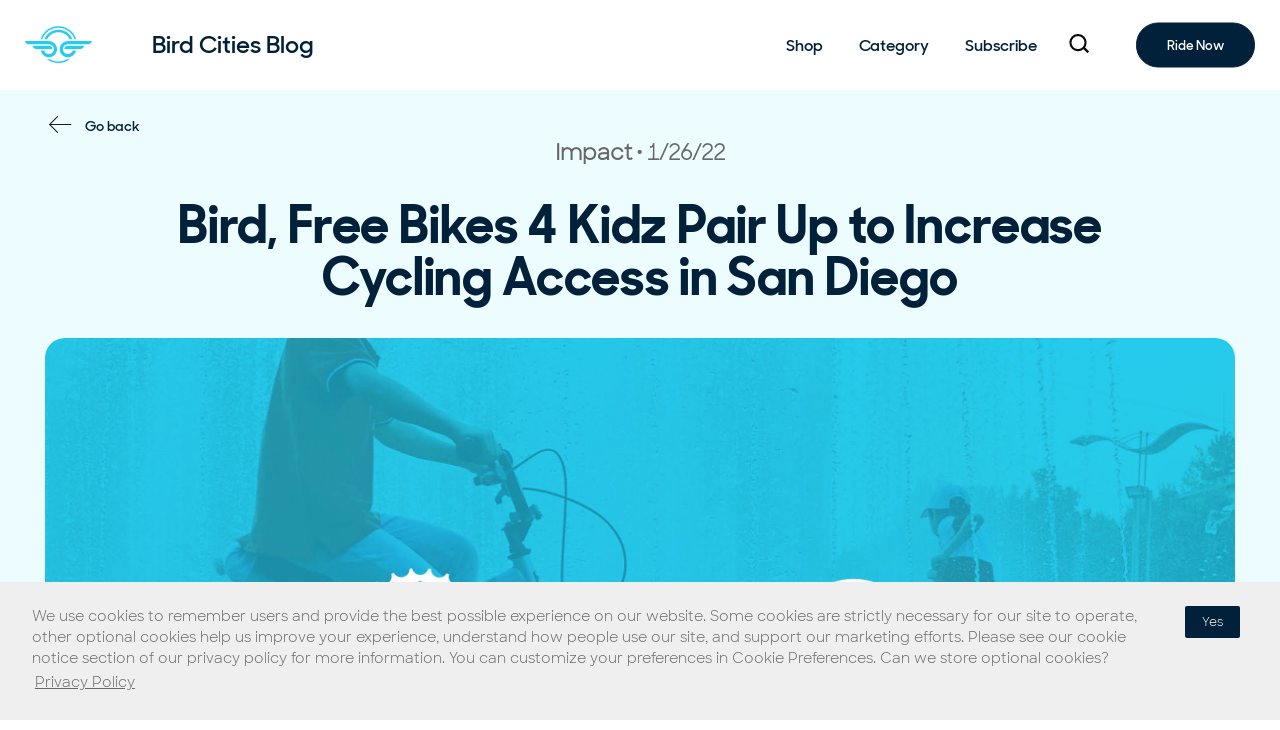

--- FILE ---
content_type: text/html; charset=UTF-8
request_url: https://www.bird.co/nl/blog/bird-free-bikes-4-kidz-increase-cycling-access-san-diego/
body_size: 22405
content:
<!doctype html>

<!--[if IEMobile 7 ]> <html lang="nl-NL"class="no-js iem7"> <![endif]-->
<!--[if lt IE 7 ]> <html lang="nl-NL" class="no-js ie6"> <![endif]-->
<!--[if IE 7 ]>    <html lang="nl-NL" class="no-js ie7"> <![endif]-->
<!--[if IE 8 ]>    <html lang="nl-NL" class="no-js ie8"> <![endif]-->
<!--[if (gte IE 9)|(gt IEMobile 7)|!(IEMobile)|!(IE)]><!--><html lang="nl-NL" class="no-js"><!--<![endif]-->

	<head>
		<meta charset="utf-8" />
<script type="text/javascript">
/* <![CDATA[ */
var gform;gform||(document.addEventListener("gform_main_scripts_loaded",function(){gform.scriptsLoaded=!0}),document.addEventListener("gform/theme/scripts_loaded",function(){gform.themeScriptsLoaded=!0}),window.addEventListener("DOMContentLoaded",function(){gform.domLoaded=!0}),gform={domLoaded:!1,scriptsLoaded:!1,themeScriptsLoaded:!1,isFormEditor:()=>"function"==typeof InitializeEditor,callIfLoaded:function(o){return!(!gform.domLoaded||!gform.scriptsLoaded||!gform.themeScriptsLoaded&&!gform.isFormEditor()||(gform.isFormEditor()&&console.warn("The use of gform.initializeOnLoaded() is deprecated in the form editor context and will be removed in Gravity Forms 3.1."),o(),0))},initializeOnLoaded:function(o){gform.callIfLoaded(o)||(document.addEventListener("gform_main_scripts_loaded",()=>{gform.scriptsLoaded=!0,gform.callIfLoaded(o)}),document.addEventListener("gform/theme/scripts_loaded",()=>{gform.themeScriptsLoaded=!0,gform.callIfLoaded(o)}),window.addEventListener("DOMContentLoaded",()=>{gform.domLoaded=!0,gform.callIfLoaded(o)}))},hooks:{action:{},filter:{}},addAction:function(o,r,e,t){gform.addHook("action",o,r,e,t)},addFilter:function(o,r,e,t){gform.addHook("filter",o,r,e,t)},doAction:function(o){gform.doHook("action",o,arguments)},applyFilters:function(o){return gform.doHook("filter",o,arguments)},removeAction:function(o,r){gform.removeHook("action",o,r)},removeFilter:function(o,r,e){gform.removeHook("filter",o,r,e)},addHook:function(o,r,e,t,n){null==gform.hooks[o][r]&&(gform.hooks[o][r]=[]);var d=gform.hooks[o][r];null==n&&(n=r+"_"+d.length),gform.hooks[o][r].push({tag:n,callable:e,priority:t=null==t?10:t})},doHook:function(r,o,e){var t;if(e=Array.prototype.slice.call(e,1),null!=gform.hooks[r][o]&&((o=gform.hooks[r][o]).sort(function(o,r){return o.priority-r.priority}),o.forEach(function(o){"function"!=typeof(t=o.callable)&&(t=window[t]),"action"==r?t.apply(null,e):e[0]=t.apply(null,e)})),"filter"==r)return e[0]},removeHook:function(o,r,t,n){var e;null!=gform.hooks[o][r]&&(e=(e=gform.hooks[o][r]).filter(function(o,r,e){return!!(null!=n&&n!=o.tag||null!=t&&t!=o.priority)}),gform.hooks[o][r]=e)}});
/* ]]> */
</script>

		<meta name="viewport" content="width=device-width, initial-scale=1.0" />
		<meta http-equiv="X-UA-Compatible" content="IE=edge,chrome=1">

		<meta name="msapplication-TileColor" content="#000000">
		<meta name="theme-color" content="#ffffff">
		<meta name="facebook-domain-verification" content="fn76dyoiq9xiqqexjcsen5y81n5ur9" />

		<link media="all" href="https://www.bird.co/nl/wp-content/cache/autoptimize/10/css/autoptimize_91de3504759d9e6454b76fed0a91b4d3.css" rel="stylesheet"><title>Bird, Free Bikes 4 Kidz Pair Up to Increase Cycling Access in San Diego</title>

		<!-- media-queries.js (fallback) -->
		<!--[if lt IE 9]>
			<script src="http://css3-mediaqueries-js.googlecode.com/svn/trunk/css3-mediaqueries.js"></script>
		<![endif]-->

		<!-- html5.js -->
		<!--[if lt IE 9]>
			<script src="http://html5shim.googlecode.com/svn/trunk/html5.js"></script>
		<![endif]-->

		<!-- Google Tag Manager -->
		<!-- Google tag (gtag.js) -->
    <script async src="https://www.googletagmanager.com/gtag/js?id=G-48HQL517J9"></script>
    <script>
      window.dataLayer = window.dataLayer || [];
      function gtag(){dataLayer.push(arguments);}
      gtag('js', new Date());

      gtag('config', 'G-48HQL517J9');
    </script>
		<!-- End Google Tag Manager -->

		<!-- wordpress head functions -->
		<meta name='robots' content='index, follow, max-image-preview:large, max-snippet:-1, max-video-preview:-1' />
	
	<meta name="dlm-version" content="5.1.5">
	<!-- This site is optimized with the Yoast SEO plugin v26.0 - https://yoast.com/wordpress/plugins/seo/ -->
	<meta name="description" content="Bird is supporting the local Free Bikes 4 Kidz org through donations and collection events as Bird Bike ridership takes off in San Diego." />
	<link rel="canonical" href="https://www.bird.co/nl/blog/bird-free-bikes-4-kidz-increase-cycling-access-san-diego/" />
	<meta property="og:locale" content="en_US" />
	<meta property="og:type" content="article" />
	<meta property="og:title" content="Bird, Free Bikes 4 Kidz Pair Up to Increase Cycling Access in San Diego" />
	<meta property="og:description" content="Bird is supporting the local Free Bikes 4 Kidz org through donations and collection events as Bird Bike ridership takes off in San Diego." />
	<meta property="og:url" content="https://www.bird.co/nl/blog/bird-free-bikes-4-kidz-increase-cycling-access-san-diego/" />
	<meta property="og:site_name" content="Bird" />
	<meta property="article:published_time" content="2022-01-26T11:04:29+00:00" />
	<meta property="article:modified_time" content="2022-01-26T11:08:52+00:00" />
	<meta property="og:image" content="https://www.bird.co/" />
	<meta property="og:image:width" content="2400" />
	<meta property="og:image:height" content="1350" />
	<meta property="og:image:type" content="image/jpeg" />
	<meta name="twitter:card" content="summary_large_image" />
	<meta name="twitter:label1" content="Written by" />
	<meta name="twitter:data1" content="" />
	<meta name="twitter:label2" content="Est. reading time" />
	<meta name="twitter:data2" content="2 minutes" />
	<script type="application/ld+json" class="yoast-schema-graph">{"@context":"https://schema.org","@graph":[{"@type":"WebPage","@id":"https://www.bird.co/nl/blog/bird-free-bikes-4-kidz-increase-cycling-access-san-diego/","url":"https://www.bird.co/nl/blog/bird-free-bikes-4-kidz-increase-cycling-access-san-diego/","name":"Bird, Free Bikes 4 Kidz Pair Up to Increase Cycling Access in San Diego","isPartOf":{"@id":"https://www.bird.co/nl/#website"},"primaryImageOfPage":{"@id":"https://www.bird.co/nl/blog/bird-free-bikes-4-kidz-increase-cycling-access-san-diego/#primaryimage"},"image":{"@id":"https://www.bird.co/nl/blog/bird-free-bikes-4-kidz-increase-cycling-access-san-diego/#primaryimage"},"thumbnailUrl":"/","datePublished":"2022-01-26T11:04:29+00:00","dateModified":"2022-01-26T11:08:52+00:00","author":{"@id":""},"description":"Bird is supporting the local Free Bikes 4 Kidz org through donations and collection events as Bird Bike ridership takes off in San Diego.","breadcrumb":{"@id":"https://www.bird.co/nl/blog/bird-free-bikes-4-kidz-increase-cycling-access-san-diego/#breadcrumb"},"inLanguage":"en-US","potentialAction":[{"@type":"ReadAction","target":["https://www.bird.co/nl/blog/bird-free-bikes-4-kidz-increase-cycling-access-san-diego/"]}]},{"@type":"ImageObject","inLanguage":"en-US","@id":"https://www.bird.co/nl/blog/bird-free-bikes-4-kidz-increase-cycling-access-san-diego/#primaryimage","url":"/","contentUrl":"/","width":2400,"height":1350},{"@type":"BreadcrumbList","@id":"https://www.bird.co/nl/blog/bird-free-bikes-4-kidz-increase-cycling-access-san-diego/#breadcrumb","itemListElement":[{"@type":"ListItem","position":1,"name":"Home","item":"https://www.bird.co/nl/"},{"@type":"ListItem","position":2,"name":"Blog","item":"https://www.bird.co/nl/blog/"},{"@type":"ListItem","position":3,"name":"Bird, Free Bikes 4 Kidz Pair Up to Increase Cycling Access in San Diego"}]},{"@type":"WebSite","@id":"https://www.bird.co/nl/#website","url":"https://www.bird.co/nl/","name":"Bird","description":"","potentialAction":[{"@type":"SearchAction","target":{"@type":"EntryPoint","urlTemplate":"https://www.bird.co/nl/?s={search_term_string}"},"query-input":{"@type":"PropertyValueSpecification","valueRequired":true,"valueName":"search_term_string"}}],"inLanguage":"en-US"},{"@type":"Person","@id":"","url":"https://www.bird.co/nl/blog/author/"}]}</script>
	<!-- / Yoast SEO plugin. -->


<link rel='preconnect' href='//i0.wp.com' />
<link rel='preconnect' href='//c0.wp.com' />
<link href='https://cdnjs.cloudflare.com' rel='preconnect' />
<link href='https://ajax.cloudflare.com' rel='preconnect' />
<link href='https://player.vimeo.com' rel='preconnect' />





<script type="text/javascript" src="https://cdnjs.cloudflare.com/ajax/libs/jquery/3.5.1/jquery.min.js?ver=3.5.1" id="jquery-js"></script>
<link rel="https://api.w.org/" href="https://www.bird.co/nl/wp-json/" /><link rel="alternate" title="JSON" type="application/json" href="https://www.bird.co/nl/wp-json/wp/v2/posts/16134" /><link rel='shortlink' href='https://www.bird.co/nl/?p=16134' />
    <!-- preload fonts -->
                <link rel="preload"
                  href="https://www.bird.co/nl/wp-content/themes/pressotheme-6-child/dist/assets/webfonts/SharpSans/SharpSans-Book.woff2"
                  as="font"
                  crossorigin="anonymous">
                        <link rel="preload"
                  href="https://www.bird.co/nl/wp-content/themes/pressotheme-6-child/dist/assets/webfonts/SharpSansNo1/SharpSansDispNo1-Semibold.woff2"
                  as="font"
                  crossorigin="anonymous">
                <!-- END preload fonts -->
    		<!-- end of wordpress head -->

		<link rel="pingback" href="https://www.bird.co/nl/xmlrpc.php">

		<!-- icons & favicons -->
		<link rel="apple-touch-icon" sizes="180x180" href="https://www.bird.co/nl/wp-content/themes/pressotheme-6-child/apple-touch-icon.png">
		<link rel="icon" type="image/png" sizes="32x32" href="https://www.bird.co/nl/wp-content/themes/pressotheme-6-child/favicon-32x32.png">
		<link rel="icon" type="image/png" sizes="16x16" href="https://www.bird.co/nl/wp-content/themes/pressotheme-6-child/favicon-16x16.png">
		<link rel="manifest" href="https://www.bird.co/nl/wp-content/themes/pressotheme-6-child/site.webmanifest">
		<link rel="mask-icon" href="https://www.bird.co/nl/wp-content/themes/pressotheme-6-child/safari-pinned-tab.svg" color="#5bbad5">
		<meta name="msapplication-TileColor" content="#2d89ef">
		<meta name="theme-color" content="#ffffff">

	</head>

	<body class="wp-singular post-template-default single single-post postid-16134 single-format-standard wp-theme-pressotheme-6 wp-child-theme-pressotheme-6-child user-alert-ready user-alert-active">

		<!-- Google Tag Manager (noscript) -->
		<noscript><iframe src="https://www.googletagmanager.com/ns.html?id=GTM-MBML2WR"
						  height="0" width="0" style="display:none;visibility:hidden"></iframe></noscript>
		<!-- End Google Tag Manager (noscript) -->

		<!-- OLD IE Warning Message !-->
		<!--[if IE 8]>
		<div id="old-browser-alert" data-alert class="alert-box alert text-center" style="padding:30px 0;font-weight:bold;">
		  This site was designed for modern browsers. To view this site please update your browser: 		  <a style="color:#ffffff;text-decoration:underline;" href="http://outdatedbrowser.com/en" target="_blank">http://outdatedbrowser.com/en</a>
		</div>
		<style>
			.off-canvas-wrap {
				display: none;
			}
		</style>
		<![endif]-->

				<div id="mobile-menu-overlay"></div>

				<!-- Main Container !-->
				<main id="main-container">

					<!-- Header !-->
					
					<!-- Body Container !-->
					<div id="body-container">

<div id="react-app-get-posts"></div>

<section class="grid-container">
	<div class="grid-x">

		<div class="small-12 cell" role="main">

	
		<article id="post-16134" class="grid-x post-16134 post type-post status-publish format-standard has-post-thumbnail hentry category-impact" role="article">

			<header class="cell small-12">

									<div id="blog-header-bg" role="presentation"></div>
				
				<ul class="arrow-link-list reverse">
					<li>
						<a
								href="https://www.bird.co/nl/blog/"
								class="go-back"
								arial-title="Navigate Back to Blog Home Page"
						>
							Go back						</a>
					</li>
				</ul>

				<div class="post-meta">

					<span class="show-for-sr">
						Post Category 					</span>

					<p>
						Impact					</p>

					<span class="show-for-sr">
						Post Published 					</span>
										<time datetime="2022-01-26 11:04">
						1/26/22					</time>

				</div>

				<h1>
					Bird, Free Bikes 4 Kidz Pair Up to Increase Cycling Access in San Diego				</h1>

                
                <div class="media-container">
                                            <img src="/wp-content/uploads/2022/01/bird-free-bikes-4-kidz-increase-cycling-access-san-diego-1.jpg" alt="" />
                                    </div>

			</header> <!-- end article header -->

			<div class="cell small-12">
				<div id="blog-single-container" class="grid-x">

					<div id="sidebar" class="cell small-12 medium-3 small-order-2 medium-order-1" data-sticky-container>

						<div class="sticky" data-sticky data-top-anchor="blog-single-container:top" data-btm-anchor="blog-single-container:bottom" data-sticky-on="medium">
							<!-- related posts !-->
								<p class="title" tabindex="0">
		Related Posts	</p>

	<div class="related-posts">

					<div class="item">
				<a href="https://www.bird.co/nl/blog/canada-joins-bird-bike-expansion-calgary-windsor-edmonton-launches/"
				   class="post-title">
					Canada Joins Bird Bike Expansion With Calgary, Windsor, Edmonton Launches				</a>
				<div class="post-meta">
					<span class="show-for-sr">
						Post Published 					</span>
										<time datetime="2022-06-08 10:31">
						June 8, 2022					</time>
				</div>
			</div>
					<div class="item">
				<a href="https://www.bird.co/nl/blog/9-for-90-bird-launches-summer-discount-support-transit-germany/"
				   class="post-title">
					9 for 90: Bird Launches Summer Discount to Support Transit in Germany				</a>
				<div class="post-meta">
					<span class="show-for-sr">
						Post Published 					</span>
										<time datetime="2022-06-01 03:30">
						June 1, 2022					</time>
				</div>
			</div>
					<div class="item">
				<a href="https://www.bird.co/nl/blog/new-exclusive-bird-launches-accelerate-global-micromobility-growth/"
				   class="post-title">
					New Exclusive Bird Launches Accelerate Global Micromobility Growth				</a>
				<div class="post-meta">
					<span class="show-for-sr">
						Post Published 					</span>
										<time datetime="2022-05-25 02:00">
						May 25, 2022					</time>
				</div>
			</div>
		
	</div>
							</div>

					</div>

					<section class="post-content small-12 medium-8 medium-offset-1 large-offset-0 large-6 cell small-order-1 medium-order-2">

						
<p>When it comes to increasing cycling access, we’re all in this together.</p>



<p>That’s why Bird has joined forces with <a href="https://fb4ksandiego.org/" target="_blank" rel="noreferrer noopener"><span style="text-decoration: underline">Free Bikes 4 Kidz San Diego</span></a>, a local chapter of the nationwide FB4K organization dedicated to providing free pedal bicycles for children across the US whose families may not be able to afford them.</p>



<p>In addition to donating hundreds of helmets as well as vans and warehouse space for hosting collection and repair events, Bird also maintains a seat on the FB4K board of directors in San Diego. We’re proud to say that we’ve helped collect over 700 pedal bikes in the first weeks of 2022 alone thanks to the generosity of families and individuals throughout San Diego.<br></p>



<div class="wp-block-image"><figure class="aligncenter size-large"><img data-recalc-dims="1" fetchpriority="high" decoding="async" width="1024" height="654" src="https://i0.wp.com/www.bird.co/wp-content/uploads/2022/01/bird-free-bikes-4-kidz-increase-cycling-access-san-diego-3-1024x654.jpg?resize=1024%2C654&#038;ssl=1" alt="" class="wp-image-16135"/></figure></div>



<p><br>“We truly believe that Bird’s mission aligns with ours and the City of San Diego,” said Michele Lambert, Executive Director of Free Bikes for Kidz San Diego. “With their significant support of Free Bikes 4 Kids, as well as their focus on road safety and education, increased access to clean transportation and more livable communities, they are truly making an impact here in our communities.”</p>



<p>While Bird is thrilled to support the wonderful efforts of FB4K San Diego, we know their success requires full community involvement. You can learn more and show your support by making a donation to either the <a href="https://fb4ksandiego.org/donate/" target="_blank" rel="noreferrer noopener"><span style="text-decoration: underline">San Diego chapter</span></a> or to the <a href="https://sdbikecoalition.org/" target="_blank" rel="noreferrer noopener"><span style="text-decoration: underline">San Diego County Bike Coalition</span></a>.&nbsp;</p>



<p>Every donation helps.&nbsp;<br> </p>


<h3 class="wp-block-heading" id="bird-bikes-gain-momentum-in-san-diego"><strong>Bird Bikes Gain Momentum in San Diego</strong></h3>


<p><br>Bird’s support of FB4K is not the only thing we’re doing to increase cycling access across the city.&nbsp;</p>



<p>In October, San Diego became the <a href="https://www.bird.co/blog/after-11-million-miles-scooters-san-diego-roll-out-first-bird-bikes/" target="_blank" rel="noreferrer noopener"><span style="text-decoration: underline">first city globally</span></a> to roll out our new shared e-assist Bird Bikes on the SDSU campus. Since then, riders have logged thousands of miles on our e-assist bikes featuring dual hand brakes, advanced onboard diagnostics, aerospace-grade aluminum alloy framing and a maximum range of more than 80 kms (50 miles) on a single battery charge.</p>



<p>To learn about more community initiatives in San Diego, including our exclusive <a href="https://www.bird.co/blog/bird-expands-on-demand-accessible-mobility-program-more-cities/" target="_blank" rel="noreferrer noopener"><span style="text-decoration: underline">on-demand accessibility program with Scootaround</span></a>, as well as new vehicle launches and milestones taking place in over 350 Bird partner cities around the world, subscribe to the Bird Cities Blog.<br></p>



<div class="wp-block-image"><figure class="aligncenter size-large"><img data-recalc-dims="1" decoding="async" width="1024" height="580" src="https://i0.wp.com/www.bird.co/wp-content/uploads/2021/10/bikes-are-here-all-you-need-know-about-bird-smart-bikeshare-1-1024x580.jpeg?resize=1024%2C580&#038;ssl=1" alt="" class="wp-image-14599"/></figure></div>

					</section> <!-- end article section -->
				</div>
			</div>

		</article> <!-- end article -->

	
</div> <!-- end #main -->

	</div>
</section>

</div>
<!-- /Body Container !-->

<!-- /Main Container !-->
</main>
    <!-- footer container !-->
    <footer id="site-footer">

	<p class="show-for-sr" tabindex="0">
		You are on the site footer	</p>

	<div class="footer-container grid-container">

		<div id="footer-top" class="grid-x footer-row links">

			<div class="cell large-6 small-6 medium-6 footer-logo">
				<a href="https://www.bird.co/nl" title="Bird">
					<span class="show-for-sr">
						Navigate to home page					</span>

											<svg width="67px" height="38px" viewBox="0 0 67 38" version="1.1" xmlns="http://www.w3.org/2000/svg" xmlns:xlink="http://www.w3.org/1999/xlink">
	<g id="Page-1" stroke="none" stroke-width="1" fill="none" fill-rule="evenodd">
		<g class="bird-fill-logo-svg" transform="translate(-20.000000, -5146.436445)">
			<path d="M67.6308592,5170.89945 C67.4027264,5171.75494 66.9546085,5172.52897 66.3435387,5173.14004 C65.4473029,5174.03627 64.2170237,5174.59031 62.8645142,5174.59031 C61.5120129,5174.59031 60.2817256,5174.03627 59.3854898,5173.14004 C58.489254,5172.2438 57.9352173,5171.01351 57.9352173,5169.66101 C57.9352173,5168.30851 58.489254,5167.07822 59.3854898,5166.18199 C60.2817256,5165.28575 61.5120129,5164.73172 62.8645142,5164.73172 L82.6713255,5164.73172 L83.5920041,5164.73172 C85.2704093,5164.57691 86.6310582,5163.18367 86.736977,5161.50527 L62.8645142,5161.50527 C60.6157771,5161.50527 58.5788776,5162.42594 57.1041623,5163.90066 C55.629447,5165.37538 54.7087684,5167.42042 54.7087684,5169.66101 C54.7087684,5171.90975 55.629447,5173.94665 57.1041623,5175.42136 C58.5788776,5176.89608 60.6239247,5177.81676 62.8645142,5177.81676 C65.1132513,5177.81676 67.1501509,5176.89608 68.6248662,5175.42136 C69.8225631,5174.22367 70.6536263,5172.65118 70.9224889,5170.89945 L67.6308592,5170.89945 L67.6308592,5170.89945 Z M59.3528994,5169.43288 L74.914812,5169.43288 L75.8354906,5169.43288 C77.5138958,5169.27808 78.8745447,5167.88484 78.9804635,5166.20643 L62.220854,5166.20643 C61.5283081,5166.33679 60.8846478,5166.67899 60.3794968,5167.18414 C59.7684269,5167.78706 59.4099326,5168.57738 59.3528994,5169.43288 L59.3528994,5169.43288 Z M39.1061178,5170.89945 C39.3342506,5171.75494 39.7823685,5172.52897 40.3934383,5173.14004 C41.2896741,5174.03627 42.5199615,5174.59031 43.8724628,5174.59031 C45.2249641,5174.59031 46.4552514,5174.03627 47.3514872,5173.14004 C48.247723,5172.2438 48.8017597,5171.01351 48.8017597,5169.66101 C48.8017597,5168.30851 48.247723,5167.07822 47.3514872,5166.18199 C46.4552514,5165.28575 45.2249641,5164.73172 43.8724628,5164.73172 L24.0656515,5164.73172 L23.1449729,5164.73172 C21.4665677,5164.57691 20.1059188,5163.18367 20,5161.50527 L43.8806104,5161.50527 C46.1293475,5161.50527 48.166247,5162.42594 49.6409623,5163.90066 C51.1156776,5165.37538 52.0363562,5167.42042 52.0363562,5169.66101 C52.0363562,5171.90975 51.1238252,5173.94665 49.6409623,5175.42136 C48.166247,5176.89608 46.1211999,5177.81676 43.8806104,5177.81676 C41.6318733,5177.81676 39.5949737,5176.89608 38.1202584,5175.42136 C36.9225615,5174.22367 36.0915065,5172.65118 35.8226357,5170.89945 L39.1061178,5170.89945 L39.1061178,5170.89945 Z M47.3840776,5169.43288 L31.822165,5169.43288 L30.9014864,5169.43288 C29.2230812,5169.27808 27.8624323,5167.88484 27.7565135,5166.20643 L44.5242706,5166.20643 C45.2168165,5166.33679 45.8604767,5166.67899 46.3656278,5167.18414 C46.9604025,5167.78706 47.3270444,5168.57738 47.3840776,5169.43288 L47.3840776,5169.43288 Z M53.3644147,5150.05789 C57.5033946,5150.05789 61.2512898,5151.7363 63.96444,5154.44945 C65.4228601,5155.90787 66.579819,5157.6596 67.3375456,5159.60688 L64.6406988,5159.60688 C64.0296289,5158.33585 63.1985739,5157.17889 62.2127145,5156.19303 C59.9476822,5153.928 56.8190045,5152.52661 53.3644228,5152.52661 C49.9098412,5152.52661 46.7811635,5153.928 44.5161312,5156.19303 C43.5302718,5157.17889 42.7073644,5158.33585 42.0881469,5159.60688 L39.3912919,5159.60688 C40.1490185,5157.6596 41.3059775,5155.89972 42.7643976,5154.44945 C45.4856872,5151.7363 49.2335824,5150.05789 53.3644147,5150.05789 L53.3644147,5150.05789 Z M53.3644147,5146.4648 C58.489254,5146.4648 63.133385,5148.54244 66.498343,5151.9074 C68.6248662,5154.02577 70.229943,5156.65745 71.1343264,5159.60688 L69.4722164,5159.60688 C68.6248662,5157.09742 67.2153317,5154.85683 65.3821221,5153.02362 C62.3023299,5149.94382 58.0574313,5148.04543 53.3644147,5148.04543 C48.6713981,5148.04543 44.4264995,5149.95197 41.3467073,5153.02362 C39.5134977,5154.84868 38.1039632,5157.09742 37.256613,5159.60688 L35.594503,5159.60688 C36.4907388,5156.66559 38.1039632,5154.03392 40.2223388,5151.9074 C43.5954444,5148.55059 48.2395754,5146.4648 53.3644147,5146.4648 L53.3644147,5146.4648 Z M65.0725133,5179.47072 C61.8786548,5182.0698 57.8048557,5183.61785 53.3725623,5183.61785 C48.9402689,5183.61785 44.8664698,5182.06166 41.6726113,5179.47072 C42.3895999,5179.63367 43.1310313,5179.71515 43.8806104,5179.71515 C44.1657763,5179.71515 44.4509422,5179.707 44.7279606,5179.68256 C47.2618636,5181.18172 50.2194418,5182.04536 53.3725623,5182.04536 C56.5256828,5182.04536 59.483261,5181.18172 62.017164,5179.68256 C62.3023299,5179.70699 62.5793483,5179.71515 62.8645142,5179.71515 C63.6140933,5179.71515 64.3473771,5179.62552 65.0725133,5179.47072 L65.0725133,5179.47072 Z" id="Fill-1"></path>
		</g>
	</g>
</svg>					
				</a>
			</div>

			<div class="cell large-6 small-6 medium-6 footer-social">

								<ul class="social-links">

										<li class="twitter">
						<a href="https://twitter.com/birdride/"
						   target="_blank"
						   aria-label="twitter"
						   class="social-media-link">
															<span class="show-for-sr">Navigate to Bird Twitter Profile</span>
<svg xmlns="https://www.w3.org/2000/svg" viewBox="0 0 25.369 20.548" class="svg white-fill" alt="Twitter Logo"><path d="M25.369 2.45a9.354 9.354 0 0 1-3 .79A5.107 5.107 0 0 0 24.658.4a9.963 9.963 0 0 1-3.319 1.26A5.088 5.088 0 0 0 17.624 0a5.211 5.211 0 0 0-5.216 5.216 6.1 6.1 0 0 0 .158 1.184A14.9 14.9 0 0 1 1.818.948a4.974 4.974 0 0 0-.711 2.608A5.347 5.347 0 0 0 3.4 7.9a4.828 4.828 0 0 1-2.371-.632v.079a5.171 5.171 0 0 0 4.189 5.058 7.787 7.787 0 0 1-1.344.158 3.848 3.848 0 0 1-.948-.079 5.279 5.279 0 0 0 4.821 3.635 10.208 10.208 0 0 1-6.481 2.213A6.8 6.8 0 0 1 0 18.256a15.689 15.689 0 0 0 8.061 2.292A14.666 14.666 0 0 0 22.84 5.769v-.632a13.605 13.605 0 0 0 2.529-2.687z"></path></svg>													</a>
					</li>
										<li class="instagram">
						<a href="https://instagram.com/bird/"
						   target="_blank"
						   aria-label="instagram"
						   class="social-media-link">
															<span class="show-for-sr">Navigate to Bird Instagram Profile</span>
<svg xmlns="https://www.w3.org/2000/svg" viewBox="0 0 21.44 21.44" class="svg white-fill" alt="Instagram Logo"><path d="M10.72 1.932c2.862 0 3.2.011 4.332.062a4.593 4.593 0 0 1 3.223 1.171 4.593 4.593 0 0 1 1.171 3.223c.052 1.13.062 1.469.062 4.332s-.011 3.2-.062 4.332a4.593 4.593 0 0 1-1.171 3.223 4.593 4.593 0 0 1-3.223 1.171c-1.13.052-1.469.062-4.332.062s-3.2-.011-4.332-.062a4.593 4.593 0 0 1-3.223-1.171 4.593 4.593 0 0 1-1.171-3.223c-.052-1.13-.062-1.469-.062-4.332s.011-3.2.062-4.332a4.593 4.593 0 0 1 1.171-3.223 4.593 4.593 0 0 1 3.223-1.171c1.13-.052 1.469-.062 4.332-.062m0-1.932C7.809 0 7.444.012 6.3.064A6.41 6.41 0 0 0 1.8 1.8 6.407 6.407 0 0 0 .064 6.3C.012 7.444 0 7.809 0 10.72s.012 3.28.064 4.42a6.41 6.41 0 0 0 1.735 4.5 6.407 6.407 0 0 0 4.5 1.735c1.144.052 1.509.064 4.42.064s3.276-.012 4.42-.064a6.41 6.41 0 0 0 4.5-1.735 6.407 6.407 0 0 0 1.735-4.5c.052-1.144.064-1.509.064-4.42s-.012-3.276-.064-4.42a6.41 6.41 0 0 0-1.735-4.5A6.407 6.407 0 0 0 15.14.064C14 .012 13.631 0 10.72 0z"></path><path d="M10.72 5.215a5.5 5.5 0 1 0 5.5 5.5 5.5 5.5 0 0 0-5.5-5.5zm0 9.078a3.573 3.573 0 1 1 3.573-3.573 3.573 3.573 0 0 1-3.573 3.573z"></path><ellipse cx="1.286" cy="1.286" rx="1.286" ry="1.286" transform="translate(15.156 3.711)"></ellipse></svg>													</a>
					</li>
					
				</ul>
				
			</div>

		</div>

		<div id="footer-nav-container" class="footer-row grid-x links">

			<div id="footer-nav" class="cell small-12 medium-12">

				<div class="footer-row grid-x">
						<div id="nav-one" class="cell">

						<div class="footer-column-heading" tabindex="0">Rijder</div>

						<ul id="menu-rijder" class="no-icon nav-list"><li id="menu-item-8806" class="menu-item menu-item-type-post_type menu-item-object-page menu-item-8806 active-for-post-6602"><a href="https://www.bird.co/nl/how/">Hoe te rijden</a></li>
<li id="menu-item-16102" class="menu-item menu-item-type-post_type menu-item-object-page menu-item-16102 active-for-post-8769"><a href="https://www.bird.co/nl/safety/">Veiligheid</a></li>
<li id="menu-item-15581" class="menu-item menu-item-type-post_type menu-item-object-page menu-item-15581 active-for-post-13547"><a href="https://www.bird.co/nl/sustainability/">Duurzaamheid</a></li>
</ul>

					</div>

					<div id="nav-two" class="cell">

						<div class="footer-column-heading" tabindex="0">Voertuigen</div>

						<ul id="menu-voertuigen" class="no-icon nav-list"><li id="menu-item-14121" class="menu-item menu-item-type-custom menu-item-object-custom menu-item-14121 nav-menu-item active-for-post-14121"><a href="https://bikeshare.bird.co">Bird Bikeshare</a></li>
<li id="menu-item-14052" class="menu-item menu-item-type-custom menu-item-object-custom menu-item-14052 nav-menu-item active-for-post-14052"><a href="https://three.bird.co">Bird Three</a></li>
<li id="menu-item-8807" class="menu-item menu-item-type-custom menu-item-object-custom menu-item-8807 nav-menu-item active-for-post-8807"><a href="https://two.bird.co">Bird Two</a></li>
<li id="menu-item-7277" class="menu-item menu-item-type-custom menu-item-object-custom menu-item-7277 nav-menu-item active-for-post-7277"><a href="https://one.bird.co">Bird One</a></li>
</ul>

					</div>

					<div id="nav-three" class="cell">

						<div class="footer-column-heading" tabindex="0">Partner</div>

						<ul id="menu-partner" class="no-icon nav-list"><li id="menu-item-7279" class="menu-item menu-item-type-post_type menu-item-object-page menu-item-7279 active-for-post-6758"><a href="https://www.bird.co/nl/cities/">Steden</a></li>
<li id="menu-item-15559" class="menu-item menu-item-type-custom menu-item-object-custom menu-item-15559 nav-menu-item active-for-post-15559"><a href="https://ir.bird.co/">Investeerder</a></li>
</ul>
					</div>

					<div id="nav-four" class="cell">	

						<div class="footer-column-heading" tabindex="0">Bedrijf</div>

						<ul id="menu-bedrijf" class="no-icon nav-list"><li id="menu-item-10063" class="menu-item menu-item-type-custom menu-item-object-custom menu-item-10063 nav-menu-item active-for-post-10063"><a href="https://www.bird.co/blog">Blog</a></li>
<li id="menu-item-8808" class="menu-item menu-item-type-post_type menu-item-object-page menu-item-8808 active-for-post-8134"><a href="https://www.bird.co/nl/contact-us/">Neem contact op</a></li>
<li id="menu-item-13762" class="menu-item menu-item-type-custom menu-item-object-custom menu-item-13762 nav-menu-item active-for-post-13762"><a href="https://shop.eu.bird.co">Shop</a></li>
</ul>
					</div>

					<div id="footer-blog" class="cell has-border">

							<div class="footer-row grid-x">
								<div class="cell small-12">

									<div class="footer-column-heading">
										<a href="https://www.bird.co/nl/blog/">
											Blog

										<svg width="30px" height="15px" viewBox="0 0 30 15" version="1.1" xmlns="http://www.w3.org/2000/svg" xmlns:xlink="http://www.w3.org/1999/xlink">
											<g id="Page-1" stroke="none" stroke-width="1" fill="none" fill-rule="evenodd" stroke-linecap="square">
												<g id="Rental_Mob_v2-Copy" transform="translate(-96.000000, -5927.436445)" stroke="#0A7B94">
													<g id="Group-9" transform="translate(20.000000, 5903.227494)">
														<g id="Group-6-Copy" transform="translate(75.335711, 22.294172)">
															<path d="M1.46706434,9 L29.5044997,9" id="Line-2"></path>
															<g id="Group-5" transform="translate(23.381961, 9.335906) rotate(-315.000000) translate(-23.381961, -9.335906) translate(17.381961, 3.335906)">
																<path d="M0.536771555,1.01564569 L10.5255145,1.01564569" id="Line-2-Copy"></path>
																<path d="M5.1493737,6.42075409 L15.1381167,6.42075409" id="Line-2-Copy-2" transform="translate(10.532012, 6.420754) rotate(90.000000) translate(-10.532012, -6.420754) "></path>
															</g>
														</g>
													</g>
												</g>
											</g>
										</svg>
										</a>
									</div>

									<!-- Footer Blog list !-->
										<ul class="blog-list">

					<li>
				<a href="https://www.bird.co/nl/blog/canada-joins-bird-bike-expansion-calgary-windsor-edmonton-launches/">
					<div>
							Canada Joins Bird Bike Expansion With Calgary, Windsor, Edmonton Launches					</div>
					<p>
						<time datetime="2022-06-08 10:31">6.8.22</time>
					</p>
					<div href="https://www.bird.co/nl/blog/canada-joins-bird-bike-expansion-calgary-windsor-edmonton-launches/" class="blog-arrow">

						<svg width="34px" height="34px" viewBox="0 0 34 34" version="1.1" xmlns="http://www.w3.org/2000/svg" xmlns:xlink="http://www.w3.org/1999/xlink">
							<g id="Page-1" stroke="none" stroke-width="1" fill="none" fill-rule="evenodd">
								<g id="Rental_Mob_v2-Copy" transform="translate(-322.000000, -6029.436445)" stroke="#979797">
									<g id="Group-9" transform="translate(20.000000, 5903.227494)">
										<g id="Group-3" transform="translate(302.000000, 126.713508)">
											<g id="Group-6" transform="translate(5.649397, 7.296542)" stroke-linecap="square">
												<path d="M1.05024741,9 L19.5044997,9" id="Line-2"></path>
												<g id="Group-5" transform="translate(13.381961, 9.335906) rotate(-315.000000) translate(-13.381961, -9.335906) translate(7.381961, 3.335906)">
													<path d="M0.536771555,1.01564569 L10.5255145,1.01564569" id="Line-2-Copy"></path>
													<path d="M5.1493737,6.42075409 L15.1381167,6.42075409" id="Line-2-Copy-2" transform="translate(10.532012, 6.420754) rotate(90.000000) translate(-10.532012, -6.420754) "></path>
												</g>
											</g>
											<circle id="Oval" cx="16.5768822" cy="16" r="16"></circle>
										</g>
									</g>
								</g>
							</g>
						</svg>
					</div>
				</a>
			</li>
					<li>
				<a href="https://www.bird.co/nl/blog/bird-bike-new-ota-alarm-system-update-here/">
					<div>
							Bird Bike’s New OTA Alarm System Upgrade Is Here					</div>
					<p>
						<time datetime="2022-06-03 17:19">6.3.22</time>
					</p>
					<div href="https://www.bird.co/nl/blog/bird-bike-new-ota-alarm-system-update-here/" class="blog-arrow">

						<svg width="34px" height="34px" viewBox="0 0 34 34" version="1.1" xmlns="http://www.w3.org/2000/svg" xmlns:xlink="http://www.w3.org/1999/xlink">
							<g id="Page-1" stroke="none" stroke-width="1" fill="none" fill-rule="evenodd">
								<g id="Rental_Mob_v2-Copy" transform="translate(-322.000000, -6029.436445)" stroke="#979797">
									<g id="Group-9" transform="translate(20.000000, 5903.227494)">
										<g id="Group-3" transform="translate(302.000000, 126.713508)">
											<g id="Group-6" transform="translate(5.649397, 7.296542)" stroke-linecap="square">
												<path d="M1.05024741,9 L19.5044997,9" id="Line-2"></path>
												<g id="Group-5" transform="translate(13.381961, 9.335906) rotate(-315.000000) translate(-13.381961, -9.335906) translate(7.381961, 3.335906)">
													<path d="M0.536771555,1.01564569 L10.5255145,1.01564569" id="Line-2-Copy"></path>
													<path d="M5.1493737,6.42075409 L15.1381167,6.42075409" id="Line-2-Copy-2" transform="translate(10.532012, 6.420754) rotate(90.000000) translate(-10.532012, -6.420754) "></path>
												</g>
											</g>
											<circle id="Oval" cx="16.5768822" cy="16" r="16"></circle>
										</g>
									</g>
								</g>
							</g>
						</svg>
					</div>
				</a>
			</li>
		
	</ul>

								</div>
							</div>

						</div>

					</div>
				</div>

			</div>

		<div id="footer-bottom" class="footer-row grid-x">

			<div class="cell large-11 small-12 medium-12 margin-bottom-m-phone">

				<ul class="no-icon nav-list">
					<li id="menu-item-17563" class="menu-item menu-item-type-custom menu-item-object-custom menu-item-17563 nav-menu-item active-for-post-17563"><a href="https://www.bird.co/agreement/">Huurovereenkomst</a></li>
<li id="menu-item-17564" class="menu-item menu-item-type-custom menu-item-object-custom menu-item-17564 nav-menu-item active-for-post-17564"><a href="https://www.bird.co/terms/">Servicevoorwaarden</a></li>
<li id="menu-item-17565" class="menu-item menu-item-type-custom menu-item-object-custom menu-item-17565 nav-menu-item active-for-post-17565"><a href="https://www.bird.co/privacy/">Privacybeleid</a></li>

				</ul>

				<!-- language switcher !-->
        
			</div>
      <div class="footer-copy-section">
        <div id="copyright" class="cell large-11 small-12 medium-12 margin-bottom-m-phone">
          <p>
            Copyright  © 2026 Blue Jay Transit, Inc.
          </p>
        </div>
        	<div id="language-switcher">
		<label class="show-for-sr" for="language-switcher-select">
			Choose a language		</label>
		<select name="lang-select" id="language-switcher-select">
							<option
					value=""
					lang="en"
									>
					English				</option>
							<option
					value=""
					lang="fr"
									>
					Français				</option>
							<option
					value=""
					lang="de"
									>
					Deutsch				</option>
							<option
					value=""
					lang="es"
									>
					Español				</option>
							<option
					value=""
					lang="he"
									>
					עברית				</option>
							<option
					value=""
					lang="vi"
									>
					Tiếng Việt				</option>
							<option
					value=""
					lang="it"
									>
					Italiano				</option>
							<option
					value=""
					lang="no"
									>
					Norsk				</option>
							<option
					value=""
					lang="sv"
									>
					Svenska				</option>
							<option
					value=""
					lang="nl"
									>
					Nederlands (België)				</option>
							<option
					value=""
					lang="nl"
					selected				>
					Nederlands (Nederland)				</option>
					</select>
		<svg width="17" height="10" viewBox="0 0 17 10" fill="none" xmlns="http://www.w3.org/2000/svg" class="arrow svg white-stroke"><path d="M1 1L8.5 8.5L16 1" stroke="" stroke-width="1.5"/></svg>
	</div>
      </div>
        
		</div>

	</div>

</footer>

    <!-- Blog newsletter modal !-->
            <div class="reveal" id="blog-newsletter" aria-describedby='birdNewsletterModalDescription' data-reveal>

            <div id="birdNewsletterModalDescription" class="show-for-sr">
                This is a dialog window which overlays the main content of the page. The modal begins with a heading 5 called &quot;Rethink urban mobility&quot;. Pressing the Close Modal button at the bottom of the modal will close the modal.            </div>

            <div class="wrapper">

                <div class="image-container mobile">
                                        <img src="/wp-content/uploads/2021/10/new-bird-modal-img-21.jpg" alt="" />
                </div>

                <div class="content-container light-theme">
                    <div>Rethink urban mobility</div>
                    
<p>Stay informed with bi-weekly industry updates and insights.</p>


<script type="text/javascript">
/* <![CDATA[ */

/* ]]&gt; */
</script>

                <div class='gf_browser_chrome gform_wrapper gform_legacy_markup_wrapper gform-theme--no-framework bird-fleet-manager_wrapper' data-form-theme='legacy' data-form-index='0' id='gform_wrapper_13' style='display:none'><form method='post' enctype='multipart/form-data'  id='gform_13' class='bird-fleet-manager' action='/nl/blog/bird-free-bikes-4-kidz-increase-cycling-access-san-diego/' data-formid='13' novalidate>
                        <div class='gform-body gform_body'><ul id='gform_fields_13' class='gform_fields top_label form_sublabel_below description_below validation_below'><li id="field_13_1" class="gfield gfield--type-text first_name gfield_contains_required field_sublabel_below gfield--no-description field_description_below field_validation_below gfield_visibility_visible"  ><label class='gfield_label gform-field-label' for='input_13_1'>First name<span class="gfield_required"><span class="gfield_required gfield_required_asterisk">*</span></span></label><div class='ginput_container ginput_container_text'><input name='input_1' id='input_13_1' type='text' value='' class='medium'    placeholder='First name' aria-required="true" aria-invalid="false"   /></div></li><li id="field_13_2" class="gfield gfield--type-text last_name gfield_contains_required field_sublabel_below gfield--no-description field_description_below field_validation_below gfield_visibility_visible"  ><label class='gfield_label gform-field-label' for='input_13_2'>Last name<span class="gfield_required"><span class="gfield_required gfield_required_asterisk">*</span></span></label><div class='ginput_container ginput_container_text'><input name='input_2' id='input_13_2' type='text' value='' class='medium'    placeholder='Last name' aria-required="true" aria-invalid="false"   /></div></li><li id="field_13_5" class="gfield gfield--type-email email gfield_contains_required field_sublabel_below gfield--no-description field_description_below field_validation_below gfield_visibility_visible"  ><label class='gfield_label gform-field-label' for='input_13_5'>Email<span class="gfield_required"><span class="gfield_required gfield_required_asterisk">*</span></span></label><div class='ginput_container ginput_container_email'>
                            <input name='input_5' id='input_13_5' type='email' value='' class='medium'   placeholder='Email' aria-required="true" aria-invalid="false"  />
                        </div></li><li id="field_13_4" class="gfield gfield--type-phone phone field_sublabel_below gfield--no-description field_description_below field_validation_below gfield_visibility_visible"  ><label class='gfield_label gform-field-label' for='input_13_4'>Phone</label><div class='ginput_container ginput_container_phone'><input name='input_4' id='input_13_4' type='tel' value='' class='medium'  placeholder='Phone'  aria-invalid="false"   /></div></li><li id="field_13_20" class="gfield gfield--type-text Referred_by__c gfield_contains_required field_sublabel_below gfield--no-description field_description_below field_validation_below gfield_visibility_visible"  ><label class='gfield_label gform-field-label' for='input_13_20'>Who referred you? (Name, Last Name)<span class="gfield_required"><span class="gfield_required gfield_required_asterisk">*</span></span></label><div class='ginput_container ginput_container_text'><input name='input_20' id='input_13_20' type='text' value='' class='medium'    placeholder='Who referred you? (Name, Last Name)' aria-required="true" aria-invalid="false"   /></div></li><li id="field_13_7" class="gfield gfield--type-address city gfield_contains_required field_sublabel_below gfield--no-description field_description_below field_validation_below gfield_visibility_visible"  ><label class='gfield_label gform-field-label gfield_label_before_complex' >Location<span class="gfield_required"><span class="gfield_required gfield_required_asterisk">*</span></span></label>    
                    <div class='ginput_complex ginput_container has_city has_country ginput_container_address gform-grid-row' id='input_13_7' >
                        <span class='ginput_left address_city ginput_address_city gform-grid-col' id='input_13_7_3_container' >
                                    <input type='text' name='input_7.3' id='input_13_7_3' value=''   placeholder='City' aria-required='true'    />
                                    <label for='input_13_7_3' id='input_13_7_3_label' class='gform-field-label gform-field-label--type-sub '>Planned launch city</label>
                                 </span><input type='hidden' class='gform_hidden' name='input_7.4' id='input_13_7_4' value=''/><span class='ginput_left address_country ginput_address_country gform-grid-col' id='input_13_7_6_container' >
                                        <select name='input_7.6' id='input_13_7_6'   aria-required='true'    ><option value='' selected='selected'>Country</option><option value='BE' >Belgium</option><option value='DK' >Denmark</option><option value='FR' >France</option><option value='IL' >Israel</option><option value='IT' >Italy</option><option value='NL' >Netherlands</option><option value='NO' >Norway</option><option value='PT' >Portugal</option><option value='ES' >Spain</option><option value='SE' >Sweden</option><option value='GB' >United Kingdom</option><option value='US' >United States</option><option value='AF' >Afghanistan</option><option value='AL' >Albania</option><option value='DZ' >Algeria</option><option value='AS' >American Samoa</option><option value='AD' >Andorra</option><option value='AO' >Angola</option><option value='AI' >Anguilla</option><option value='AQ' >Antarctica</option><option value='AG' >Antigua and Barbuda</option><option value='AR' >Argentina</option><option value='AM' >Armenia</option><option value='AW' >Aruba</option><option value='AU' >Australia</option><option value='AT' >Austria</option><option value='AZ' >Azerbaijan</option><option value='BS' >Bahamas</option><option value='BH' >Bahrain</option><option value='BD' >Bangladesh</option><option value='BB' >Barbados</option><option value='BY' >Belarus</option><option value='BZ' >Belize</option><option value='BJ' >Benin</option><option value='BM' >Bermuda</option><option value='BT' >Bhutan</option><option value='BO' >Bolivia</option><option value='BQ' >Bonaire, Sint Eustatius and Saba</option><option value='BA' >Bosnia and Herzegovina</option><option value='BW' >Botswana</option><option value='BV' >Bouvet Island</option><option value='BR' >Brazil</option><option value='IO' >British Indian Ocean Territory</option><option value='BN' >Brunei Darussalam</option><option value='BG' >Bulgaria</option><option value='BF' >Burkina Faso</option><option value='BI' >Burundi</option><option value='CV' >Cabo Verde</option><option value='KH' >Cambodia</option><option value='CM' >Cameroon</option><option value='CA' >Canada</option><option value='KY' >Cayman Islands</option><option value='CF' >Central African Republic</option><option value='TD' >Chad</option><option value='CL' >Chile</option><option value='CN' >China</option><option value='CX' >Christmas Island</option><option value='CC' >Cocos Islands</option><option value='CO' >Colombia</option><option value='KM' >Comoros</option><option value='CG' >Congo</option><option value='CD' >Congo, Democratic Republic of the</option><option value='CK' >Cook Islands</option><option value='CR' >Costa Rica</option><option value='HR' >Croatia</option><option value='CU' >Cuba</option><option value='CW' >Curaçao</option><option value='CY' >Cyprus</option><option value='CZ' >Czechia</option><option value='CI' >Côte d&#039;Ivoire</option><option value='DJ' >Djibouti</option><option value='DM' >Dominica</option><option value='DO' >Dominican Republic</option><option value='EC' >Ecuador</option><option value='EG' >Egypt</option><option value='SV' >El Salvador</option><option value='GQ' >Equatorial Guinea</option><option value='ER' >Eritrea</option><option value='EE' >Estonia</option><option value='SZ' >Eswatini</option><option value='ET' >Ethiopia</option><option value='FK' >Falkland Islands</option><option value='FO' >Faroe Islands</option><option value='FJ' >Fiji</option><option value='FI' >Finland</option><option value='GF' >French Guiana</option><option value='PF' >French Polynesia</option><option value='TF' >French Southern Territories</option><option value='GA' >Gabon</option><option value='GM' >Gambia</option><option value='GE' >Georgia</option><option value='DE' >Germany</option><option value='GH' >Ghana</option><option value='GI' >Gibraltar</option><option value='GR' >Greece</option><option value='GL' >Greenland</option><option value='GD' >Grenada</option><option value='GP' >Guadeloupe</option><option value='GU' >Guam</option><option value='GT' >Guatemala</option><option value='GG' >Guernsey</option><option value='GN' >Guinea</option><option value='GW' >Guinea-Bissau</option><option value='GY' >Guyana</option><option value='HT' >Haiti</option><option value='HM' >Heard Island and McDonald Islands</option><option value='VA' >Holy See</option><option value='HN' >Honduras</option><option value='HK' >Hong Kong</option><option value='HU' >Hungary</option><option value='IS' >Iceland</option><option value='IN' >India</option><option value='ID' >Indonesia</option><option value='IR' >Iran</option><option value='IQ' >Iraq</option><option value='IE' >Ireland</option><option value='IM' >Isle of Man</option><option value='JM' >Jamaica</option><option value='JP' >Japan</option><option value='JE' >Jersey</option><option value='JO' >Jordan</option><option value='KZ' >Kazakhstan</option><option value='KE' >Kenya</option><option value='KI' >Kiribati</option><option value='KP' >Korea, Democratic People&#039;s Republic of</option><option value='KR' >Korea, Republic of</option><option value='KW' >Kuwait</option><option value='KG' >Kyrgyzstan</option><option value='LA' >Lao People&#039;s Democratic Republic</option><option value='LV' >Latvia</option><option value='LB' >Lebanon</option><option value='LS' >Lesotho</option><option value='LR' >Liberia</option><option value='LY' >Libya</option><option value='LI' >Liechtenstein</option><option value='LT' >Lithuania</option><option value='LU' >Luxembourg</option><option value='MO' >Macao</option><option value='MG' >Madagascar</option><option value='MW' >Malawi</option><option value='MY' >Malaysia</option><option value='MV' >Maldives</option><option value='ML' >Mali</option><option value='MT' >Malta</option><option value='MH' >Marshall Islands</option><option value='MQ' >Martinique</option><option value='MR' >Mauritania</option><option value='MU' >Mauritius</option><option value='YT' >Mayotte</option><option value='MX' >Mexico</option><option value='FM' >Micronesia</option><option value='MD' >Moldova</option><option value='MC' >Monaco</option><option value='MN' >Mongolia</option><option value='ME' >Montenegro</option><option value='MS' >Montserrat</option><option value='MA' >Morocco</option><option value='MZ' >Mozambique</option><option value='MM' >Myanmar</option><option value='NA' >Namibia</option><option value='NR' >Nauru</option><option value='NP' >Nepal</option><option value='NC' >New Caledonia</option><option value='NZ' >New Zealand</option><option value='NI' >Nicaragua</option><option value='NE' >Niger</option><option value='NG' >Nigeria</option><option value='NU' >Niue</option><option value='NF' >Norfolk Island</option><option value='MK' >North Macedonia</option><option value='MP' >Northern Mariana Islands</option><option value='OM' >Oman</option><option value='PK' >Pakistan</option><option value='PW' >Palau</option><option value='PS' >Palestine, State of</option><option value='PA' >Panama</option><option value='PG' >Papua New Guinea</option><option value='PY' >Paraguay</option><option value='PE' >Peru</option><option value='PH' >Philippines</option><option value='PN' >Pitcairn</option><option value='PL' >Poland</option><option value='PR' >Puerto Rico</option><option value='QA' >Qatar</option><option value='RO' >Romania</option><option value='RU' >Russian Federation</option><option value='RW' >Rwanda</option><option value='RE' >Réunion</option><option value='BL' >Saint Barthélemy</option><option value='SH' >Saint Helena, Ascension and Tristan da Cunha</option><option value='KN' >Saint Kitts and Nevis</option><option value='LC' >Saint Lucia</option><option value='MF' >Saint Martin</option><option value='PM' >Saint Pierre and Miquelon</option><option value='VC' >Saint Vincent and the Grenadines</option><option value='WS' >Samoa</option><option value='SM' >San Marino</option><option value='ST' >Sao Tome and Principe</option><option value='SA' >Saudi Arabia</option><option value='SN' >Senegal</option><option value='RS' >Serbia</option><option value='SC' >Seychelles</option><option value='SL' >Sierra Leone</option><option value='SG' >Singapore</option><option value='SX' >Sint Maarten</option><option value='SK' >Slovakia</option><option value='SI' >Slovenia</option><option value='SB' >Solomon Islands</option><option value='SO' >Somalia</option><option value='ZA' >South Africa</option><option value='GS' >South Georgia and the South Sandwich Islands</option><option value='SS' >South Sudan</option><option value='LK' >Sri Lanka</option><option value='SD' >Sudan</option><option value='SR' >Suriname</option><option value='SJ' >Svalbard and Jan Mayen</option><option value='CH' >Switzerland</option><option value='SY' >Syria Arab Republic</option><option value='TW' >Taiwan</option><option value='TJ' >Tajikistan</option><option value='TZ' >Tanzania, the United Republic of</option><option value='TH' >Thailand</option><option value='TL' >Timor-Leste</option><option value='TG' >Togo</option><option value='TK' >Tokelau</option><option value='TO' >Tonga</option><option value='TT' >Trinidad and Tobago</option><option value='TN' >Tunisia</option><option value='TM' >Turkmenistan</option><option value='TC' >Turks and Caicos Islands</option><option value='TV' >Tuvalu</option><option value='TR' >Türkiye</option><option value='UM' >US Minor Outlying Islands</option><option value='UG' >Uganda</option><option value='UA' >Ukraine</option><option value='AE' >United Arab Emirates</option><option value='UY' >Uruguay</option><option value='UZ' >Uzbekistan</option><option value='VU' >Vanuatu</option><option value='VE' >Venezuela</option><option value='VN' >Viet Nam</option><option value='VG' >Virgin Islands, British</option><option value='VI' >Virgin Islands, U.S.</option><option value='WF' >Wallis and Futuna</option><option value='EH' >Western Sahara</option><option value='YE' >Yemen</option><option value='ZM' >Zambia</option><option value='ZW' >Zimbabwe</option><option value='AX' >Åland Islands</option></select>
                                        <label for='input_13_7_6' id='input_13_7_6_label' class='gform-field-label gform-field-label--type-sub '>Planned launch country</label>
                                    </span>
                    <div class='gf_clear gf_clear_complex'></div>
                </div></li><li id="field_13_16" class="gfield gfield--type-address zip gfield_contains_required field_sublabel_below gfield--no-description field_description_below field_validation_below gfield_visibility_visible"  ><label class='gfield_label gform-field-label gfield_label_before_complex' >Zip code<span class="gfield_required"><span class="gfield_required gfield_required_asterisk">*</span></span></label>    
                    <div class='ginput_complex ginput_container has_zip ginput_container_address gform-grid-row' id='input_13_16' >
                        <input type='hidden' class='gform_hidden' name='input_16.4' id='input_13_16_4' value=''/><span class='ginput_right address_zip ginput_address_zip gform-grid-col' id='input_13_16_5_container' >
                                    <input type='text' name='input_16.5' id='input_13_16_5' value=''   placeholder='Zip code' aria-required='true'    />
                                    <label for='input_13_16_5' id='input_13_16_5_label' class='gform-field-label gform-field-label--type-sub '>ZIP / Postal Code</label>
                                </span><input type='hidden' class='gform_hidden' name='input_16.6' id='input_13_16_6' value='' />
                    <div class='gf_clear gf_clear_complex'></div>
                </div></li><li id="field_13_11" class="gfield gfield--type-select state_code gfield_contains_required field_sublabel_below gfield--no-description field_description_below field_validation_below gfield_visibility_visible"  ><label class='gfield_label gform-field-label' for='input_13_11'>State/Province<span class="gfield_required"><span class="gfield_required gfield_required_asterisk">*</span></span></label><div class='ginput_container ginput_container_select'><select name='input_11' id='input_13_11' class='medium gfield_select'    aria-required="true" aria-invalid="false" ><option value='' selected='selected' class='gf_placeholder'>State/Province</option><option value='' >&#8211;None&#8211;</option><option value="AC">Acre</option>
<option value="AG">Agrigento</option>
<option value="AG">Aguascalientes</option>
<option value="AL">Alabama</option>
<option value="AL">Alagoas</option>
<option value="AK">Alaska</option>
<option value="AB">Alberta</option>
<option value="AL">Alessandria</option>
<option value="AP">Amapá</option>
<option value="AM">Amazonas</option>
<option value="AN">Ancona</option>
<option value="AN">Andaman and Nicobar Islands</option>
<option value="AP">Andhra Pradesh</option>
<option value="34">Anhui</option>
<option value="AO">Aosta</option>
<option value="AR">Arezzo</option>
<option value="AZ">Arizona</option>
<option value="AR">Arkansas</option>
<option value="AP">Armed Forces Pacific</option>
<option value="AR">Arunachal Pradesh</option>
<option value="AP">Ascoli Piceno</option>
<option value="AS">Assam</option>
<option value="AT">Asti</option>
<option value="ACT">Australian Capital Territory</option>
<option value="AV">Avellino</option>
<option value="BA">Bahia</option>
<option value="BC">Baja California</option>
<option value="BS">Baja California Sur</option>
<option value="BA">Bari</option>
<option value="BT">Barletta-Andria-Trani</option>
<option value="11">Beijing</option>
<option value="BL">Belluno</option>
<option value="BN">Benevento</option>
<option value="BG">Bergamo</option>
<option value="BI">Biella</option>
<option value="BR">Bihar</option>
<option value="BO">Bologna</option>
<option value="BZ">Bolzano</option>
<option value="BS">Brescia</option>
<option value="BR">Brindisi</option>
<option value="BC">British Columbia</option>
<option value="CA">Cagliari</option>
<option value="CA">California</option>
<option value="CL">Caltanissetta</option>
<option value="CM">Campeche</option>
<option value="CB">Campobasso</option>
<option value="CI">Carbonia-Iglesias</option>
<option value="CW">Carlow</option>
<option value="CE">Caserta</option>
<option value="CT">Catania</option>
<option value="CZ">Catanzaro</option>
<option value="CN">Cavan</option>
<option value="CE">Ceará</option>
<option value="CH">Chandigarh</option>
<option value="CT">Chhattisgarh</option>
<option value="CS">Chiapas</option>
<option value="CH">Chieti</option>
<option value="CH">Chihuahua</option>
<option value="71">Chinese Taipei</option>
<option value="50">Chongqing</option>
<option value="CE">Clare</option>
<option value="CO">Coahuila</option>
<option value="CL">Colima</option>
<option value="CO">Colorado</option>
<option value="CO">Como</option>
<option value="CT">Connecticut</option>
<option value="CO">Cork</option>
<option value="CS">Cosenza</option>
<option value="CR">Cremona</option>
<option value="KR">Crotone</option>
<option value="CN">Cuneo</option>
<option value="DN">Dadra and Nagar Haveli</option>
<option value="DD">Daman and Diu</option>
<option value="DE">Delaware</option>
<option value="DL">Delhi</option>
<option value="DC">District of Columbia</option>
<option value="DF">Distrito Federal</option>
<option value="DL">Donegal</option>
<option value="D">Dublin</option>
<option value="DG">Durango</option>
<option value="EN">Enna</option>
<option value="ES">Espírito Santo</option>
<option value="DF">Federal District</option>
<option value="FM">Federated Micronesia</option>
<option value="FM">Fermo</option>
<option value="FE">Ferrara</option>
<option value="FI">Florence</option>
<option value="FL">Florida</option>
<option value="FG">Foggia</option>
<option value="FC">Forlì-Cesena</option>
<option value="FR">Frosinone</option>
<option value="35">Fujian</option>
<option value="G">Galway</option>
<option value="62">Gansu</option>
<option value="GE">Genoa</option>
<option value="GA">Georgia</option>
<option value="GA">Goa</option>
<option value="GO">Goiás</option>
<option value="GO">Gorizia</option>
<option value="GR">Grosseto</option>
<option value="GU">Guam</option>
<option value="GT">Guanajuato</option>
<option value="44">Guangdong</option>
<option value="45">Guangxi</option>
<option value="GR">Guerrero</option>
<option value="52">Guizhou</option>
<option value="GJ">Gujarat</option>
<option value="46">Hainan</option>
<option value="HR">Haryana</option>
<option value="HI">Hawaii</option>
<option value="13">Hebei</option>
<option value="23">Heilongjiang</option>
<option value="41">Henan</option>
<option value="HG">Hidalgo</option>
<option value="HP">Himachal Pradesh</option>
<option value="91">Hong Kong</option>
<option value="42">Hubei</option>
<option value="43">Hunan</option>
<option value="ID">Idaho</option>
<option value="IL">Illinois</option>
<option value="IM">Imperia</option>
<option value="IN">Indiana</option>
<option value="IA">Iowa</option>
<option value="IS">Isernia</option>
<option value="JA">Jalisco</option>
<option value="JK">Jammu and Kashmir</option>
<option value="JH">Jharkhand</option>
<option value="32">Jiangsu</option>
<option value="36">Jiangxi</option>
<option value="22">Jilin</option>
<option value="KS">Kansas</option>
<option value="KA">Karnataka</option>
<option value="KY">Kentucky</option>
<option value="KL">Kerala</option>
<option value="KY">Kerry</option>
<option value="KE">Kildare</option>
<option value="KK">Kilkenny</option>
<option value="AQ">L&#39;Aquila</option>
<option value="LD">Lakshadweep</option>
<option value="LS">Laois</option>
<option value="SP">La Spezia</option>
<option value="LT">Latina</option>
<option value="LE">Lecce</option>
<option value="LC">Lecco</option>
<option value="LM">Leitrim</option>
<option value="21">Liaoning</option>
<option value="LK">Limerick</option>
<option value="LI">Livorno</option>
<option value="LO">Lodi</option>
<option value="LD">Longford</option>
<option value="LA">Louisiana</option>
<option value="LH">Louth</option>
<option value="LU">Lucca</option>
<option value="92">Macao</option>
<option value="MC">Macerata</option>
<option value="MP">Madhya Pradesh</option>
<option value="MH">Maharashtra</option>
<option value="ME">Maine</option>
<option value="MN">Manipur</option>
<option value="MB">Manitoba</option>
<option value="MN">Mantua</option>
<option value="MA">Maranhão</option>
<option value="MH">Marshall Islands</option>
<option value="MD">Maryland</option>
<option value="MS">Massa and Carrara</option>
<option value="MA">Massachusetts</option>
<option value="MT">Matera</option>
<option value="MT">Mato Grosso</option>
<option value="MS">Mato Grosso do Sul</option>
<option value="MO">Mayo</option>
<option value="MH">Meath</option>
<option value="VS">Medio Campidano</option>
<option value="ML">Meghalaya</option>
<option value="ME">Messina</option>
<option value="ME">Mexico State</option>
<option value="MI">Michigan</option>
<option value="MI">Michoacán</option>
<option value="MI">Milan</option>
<option value="MG">Minas Gerais</option>
<option value="MN">Minnesota</option>
<option value="MS">Mississippi</option>
<option value="MO">Missouri</option>
<option value="MZ">Mizoram</option>
<option value="MO">Modena</option>
<option value="MN">Monaghan</option>
<option value="MT">Montana</option>
<option value="MB">Monza and Brianza</option>
<option value="MO">Morelos</option>
<option value="NL">Nagaland</option>
<option value="NA">Naples</option>
<option value="NA">Nayarit</option>
<option value="NE">Nebraska</option>
<option value="15">Nei Mongol</option>
<option value="NV">Nevada</option>
<option value="NB">New Brunswick</option>
<option value="NL">Newfoundland and Labrador</option>
<option value="NH">New Hampshire</option>
<option value="NJ">New Jersey</option>
<option value="NM">New Mexico</option>
<option value="NSW">New South Wales</option>
<option value="NY">New York</option>
<option value="64">Ningxia</option>
<option value="NC">North Carolina</option>
<option value="ND">North Dakota</option>
<option value="MP">Northern Mariana Islands</option>
<option value="NT">Northern Territory</option>
<option value="NT">Northwest Territories</option>
<option value="NO">Novara</option>
<option value="NS">Nova Scotia</option>
<option value="NL">Nuevo León</option>
<option value="NU">Nunavut</option>
<option value="NU">Nuoro</option>
<option value="OA">Oaxaca</option>
<option value="OR">Odisha</option>
<option value="OY">Offaly</option>
<option value="OG">Ogliastra</option>
<option value="OH">Ohio</option>
<option value="OK">Oklahoma</option>
<option value="OT">Olbia-Tempio</option>
<option value="ON">Ontario</option>
<option value="OR">Oregon</option>
<option value="OR">Oristano</option>
<option value="PD">Padua</option>
<option value="PW">Palau</option>
<option value="PA">Palermo</option>
<option value="PA">Pará</option>
<option value="PB">Paraíba</option>
<option value="PR">Paraná</option>
<option value="PR">Parma</option>
<option value="PV">Pavia</option>
<option value="PA">Pennsylvania</option>
<option value="PE">Pernambuco</option>
<option value="PG">Perugia</option>
<option value="PU">Pesaro and Urbino</option>
<option value="PE">Pescara</option>
<option value="PC">Piacenza</option>
<option value="PI">Piauí</option>
<option value="PI">Pisa</option>
<option value="PT">Pistoia</option>
<option value="PN">Pordenone</option>
<option value="PZ">Potenza</option>
<option value="PO">Prato</option>
<option value="PE">Prince Edward Island</option>
<option value="PY">Puducherry</option>
<option value="PB">Puebla</option>
<option value="PR">Puerto Rico</option>
<option value="PB">Punjab</option>
<option value="63">Qinghai</option>
<option value="QC">Quebec</option>
<option value="QLD">Queensland</option>
<option value="QE">Querétaro</option>
<option value="QR">Quintana Roo</option>
<option value="RG">Ragusa</option>
<option value="RJ">Rajasthan</option>
<option value="RA">Ravenna</option>
<option value="RC">Reggio Calabria</option>
<option value="RE">Reggio Emilia</option>
<option value="RI">Rhode Island</option>
<option value="RI">Rieti</option>
<option value="RN">Rimini</option>
<option value="RJ">Rio de Janeiro</option>
<option value="RN">Rio Grande do Norte</option>
<option value="RS">Rio Grande do Sul</option>
<option value="RM">Rome</option>
<option value="RO">Rondônia</option>
<option value="RR">Roraima</option>
<option value="RN">Roscommon</option>
<option value="RO">Rovigo</option>
<option value="SA">Salerno</option>
<option value="SL">San Luis Potosí</option>
<option value="SC">Santa Catarina</option>
<option value="SP">São Paulo</option>
<option value="SK">Saskatchewan</option>
<option value="SS">Sassari</option>
<option value="SV">Savona</option>
<option value="SE">Sergipe</option>
<option value="61">Shaanxi</option>
<option value="37">Shandong</option>
<option value="31">Shanghai</option>
<option value="14">Shanxi</option>
<option value="51">Sichuan</option>
<option value="SI">Siena</option>
<option value="SK">Sikkim</option>
<option value="SI">Sinaloa</option>
<option value="SO">Sligo</option>
<option value="SO">Sondrio</option>
<option value="SO">Sonora</option>
<option value="SA">South Australia</option>
<option value="SC">South Carolina</option>
<option value="SD">South Dakota</option>
<option value="SR">Syracuse</option>
<option value="TB">Tabasco</option>
<option value="TM">Tamaulipas</option>
<option value="TN">Tamil Nadu</option>
<option value="TA">Taranto</option>
<option value="TAS">Tasmania</option>
<option value="TN">Tennessee</option>
<option value="TE">Teramo</option>
<option value="TR">Terni</option>
<option value="TX">Texas</option>
<option value="12">Tianjin</option>
<option value="TA">Tipperary</option>
<option value="TL">Tlaxcala</option>
<option value="TO">Tocantins</option>
<option value="TP">Trapani</option>
<option value="TN">Trento</option>
<option value="TV">Treviso</option>
<option value="TS">Trieste</option>
<option value="TR">Tripura</option>
<option value="TO">Turin</option>
<option value="UD">Udine</option>
<option value="VI">US Virgin Islands</option>
<option value="UT">Utah</option>
<option value="UT">Uttarakhand</option>
<option value="UP">Uttar Pradesh</option>
<option value="VA">Varese</option>
<option value="VE">Venice</option>
<option value="VE">Veracruz</option>
<option value="VB">Verbano-Cusio-Ossola</option>
<option value="VC">Vercelli</option>
<option value="VT">Vermont</option>
<option value="VR">Verona</option>
<option value="VV">Vibo Valentia</option>
<option value="VI">Vicenza</option>
<option value="VIC">Victoria</option>
<option value="VA">Virginia</option>
<option value="VT">Viterbo</option>
<option value="WA">Washington</option>
<option value="WD">Waterford</option>
<option value="WB">West Bengal</option>
<option value="WA">Western Australia</option>
<option value="WH">Westmeath</option>
<option value="WV">West Virginia</option>
<option value="WX">Wexford</option>
<option value="WW">Wicklow</option>
<option value="WI">Wisconsin</option>
<option value="WY">Wyoming</option>
<option value="65">Xinjiang</option>
<option value="54">Xizang</option>
<option value="YU">Yucatán</option>
<option value="YT">Yukon Territories</option>
<option value="53">Yunnan</option>
<option value="ZA">Zacatecas</option>
<option value="33">Zhejiang</option>
</select></div></li><li id="field_13_8" class="gfield gfield--type-select 00N4O000006YjPm gfield_contains_required field_sublabel_below gfield--no-description field_description_below field_validation_below gfield_visibility_visible"  ><label class='gfield_label gform-field-label' for='input_13_8'>Personal vehicle type<span class="gfield_required"><span class="gfield_required gfield_required_asterisk">*</span></span></label><div class='ginput_container ginput_container_select'><select name='input_8' id='input_13_8' class='medium gfield_select'    aria-required="true" aria-invalid="false" ><option value=''  class='gf_placeholder'>Personal vehicle type</option><option value='' ></option><option value='Truck' >Truck</option><option value='Van' >Van</option><option value='SUV' >SUV</option><option value='Sedan' >Sedan</option><option value='Other' >Other</option></select></div></li><li id="field_13_17" class="gfield gfield--type-hidden gform_hidden field_sublabel_below gfield--no-description field_description_below field_validation_below gfield_visibility_visible"  ><div class='ginput_container ginput_container_text'><input name='input_17' id='input_13_17' type='hidden' class='gform_hidden'  aria-invalid="false" value='utm_source' /></div></li><li id="field_13_18" class="gfield gfield--type-hidden gform_hidden field_sublabel_below gfield--no-description field_description_below field_validation_below gfield_visibility_visible"  ><div class='ginput_container ginput_container_text'><input name='input_18' id='input_13_18' type='hidden' class='gform_hidden'  aria-invalid="false" value='utm_medium' /></div></li><li id="field_13_19" class="gfield gfield--type-hidden gform_hidden field_sublabel_below gfield--no-description field_description_below field_validation_below gfield_visibility_visible"  ><div class='ginput_container ginput_container_text'><input name='input_19' id='input_13_19' type='hidden' class='gform_hidden'  aria-invalid="false" value='utm_campaign' /></div></li><li id="field_13_13" class="gfield gfield--type-captcha field_sublabel_below gfield--no-description field_description_below hidden_label field_validation_below gfield_visibility_visible"  ><label class='gfield_label gform-field-label' for='input_13_13'>CAPTCHA</label><div id='input_13_13' class='ginput_container ginput_recaptcha' data-sitekey='6LeS6ecUAAAAAMmvrIWAcXulx7b_jZncJ_c4LE-s'  data-theme='light' data-tabindex='0'  data-badge=''></div></li></ul></div>
        <div class='gform-footer gform_footer top_label'> <input type='submit' id='gform_submit_button_13' class='gform_button button' onclick='gform.submission.handleButtonClick(this);' data-submission-type='submit' value='Apply now'  /> 
            <input type='hidden' class='gform_hidden' name='gform_submission_method' data-js='gform_submission_method_13' value='postback' />
            <input type='hidden' class='gform_hidden' name='gform_theme' data-js='gform_theme_13' id='gform_theme_13' value='legacy' />
            <input type='hidden' class='gform_hidden' name='gform_style_settings' data-js='gform_style_settings_13' id='gform_style_settings_13' value='[]' />
            <input type='hidden' class='gform_hidden' name='is_submit_13' value='1' />
            <input type='hidden' class='gform_hidden' name='gform_submit' value='13' />
            
            <input type='hidden' class='gform_hidden' name='gform_unique_id' value='' />
            <input type='hidden' class='gform_hidden' name='state_13' value='WyJbXSIsImU2MDcxOTZhYzMzZWY1MzYyNGE0ZDUyODQ1YjAzZWMzIl0=' />
            <input type='hidden' autocomplete='off' class='gform_hidden' name='gform_target_page_number_13' id='gform_target_page_number_13' value='0' />
            <input type='hidden' autocomplete='off' class='gform_hidden' name='gform_source_page_number_13' id='gform_source_page_number_13' value='1' />
            <input type='hidden' name='gform_field_values' value='' />
            
        </div>
                        </form>
                        </div><script type="text/javascript">
/* <![CDATA[ */
 gform.initializeOnLoaded( function() {gformInitSpinner( 13, 'https://www.bird.co/nl/wp-content/plugins/gravityforms/images/spinner.svg', true );jQuery('#gform_ajax_frame_13').on('load',function(){var contents = jQuery(this).contents().find('*').html();var is_postback = contents.indexOf('GF_AJAX_POSTBACK') >= 0;if(!is_postback){return;}var form_content = jQuery(this).contents().find('#gform_wrapper_13');var is_confirmation = jQuery(this).contents().find('#gform_confirmation_wrapper_13').length > 0;var is_redirect = contents.indexOf('gformRedirect(){') >= 0;var is_form = form_content.length > 0 && ! is_redirect && ! is_confirmation;var mt = parseInt(jQuery('html').css('margin-top'), 10) + parseInt(jQuery('body').css('margin-top'), 10) + 100;if(is_form){form_content.find('form').css('opacity', 0);jQuery('#gform_wrapper_13').html(form_content.html());if(form_content.hasClass('gform_validation_error')){jQuery('#gform_wrapper_13').addClass('gform_validation_error');} else {jQuery('#gform_wrapper_13').removeClass('gform_validation_error');}setTimeout( function() { /* delay the scroll by 50 milliseconds to fix a bug in chrome */  }, 50 );if(window['gformInitDatepicker']) {gformInitDatepicker();}if(window['gformInitPriceFields']) {gformInitPriceFields();}var current_page = jQuery('#gform_source_page_number_13').val();gformInitSpinner( 13, 'https://www.bird.co/nl/wp-content/plugins/gravityforms/images/spinner.svg', true );jQuery(document).trigger('gform_page_loaded', [13, current_page]);window['gf_submitting_13'] = false;}else if(!is_redirect){var confirmation_content = jQuery(this).contents().find('.GF_AJAX_POSTBACK').html();if(!confirmation_content){confirmation_content = contents;}jQuery('#gform_wrapper_13').replaceWith(confirmation_content);jQuery(document).trigger('gform_confirmation_loaded', [13]);window['gf_submitting_13'] = false;wp.a11y.speak(jQuery('#gform_confirmation_message_13').text());}else{jQuery('#gform_13').append(contents);if(window['gformRedirect']) {gformRedirect();}}jQuery(document).trigger("gform_pre_post_render", [{ formId: "13", currentPage: "current_page", abort: function() { this.preventDefault(); } }]);        if (event && event.defaultPrevented) {                return;        }        const gformWrapperDiv = document.getElementById( "gform_wrapper_13" );        if ( gformWrapperDiv ) {            const visibilitySpan = document.createElement( "span" );            visibilitySpan.id = "gform_visibility_test_13";            gformWrapperDiv.insertAdjacentElement( "afterend", visibilitySpan );        }        const visibilityTestDiv = document.getElementById( "gform_visibility_test_13" );        let postRenderFired = false;        function triggerPostRender() {            if ( postRenderFired ) {                return;            }            postRenderFired = true;            gform.core.triggerPostRenderEvents( 13, current_page );            if ( visibilityTestDiv ) {                visibilityTestDiv.parentNode.removeChild( visibilityTestDiv );            }        }        function debounce( func, wait, immediate ) {            var timeout;            return function() {                var context = this, args = arguments;                var later = function() {                    timeout = null;                    if ( !immediate ) func.apply( context, args );                };                var callNow = immediate && !timeout;                clearTimeout( timeout );                timeout = setTimeout( later, wait );                if ( callNow ) func.apply( context, args );            };        }        const debouncedTriggerPostRender = debounce( function() {            triggerPostRender();        }, 200 );        if ( visibilityTestDiv && visibilityTestDiv.offsetParent === null ) {            const observer = new MutationObserver( ( mutations ) => {                mutations.forEach( ( mutation ) => {                    if ( mutation.type === 'attributes' && visibilityTestDiv.offsetParent !== null ) {                        debouncedTriggerPostRender();                        observer.disconnect();                    }                });            });            observer.observe( document.body, {                attributes: true,                childList: false,                subtree: true,                attributeFilter: [ 'style', 'class' ],            });        } else {            triggerPostRender();        }    } );} ); 
/* ]]&gt; */
</script>



<p></p>
                </div>

                <div class="image-container desktop">
                                        <img src="/wp-content/uploads/2021/10/new-bird-modal-img-21.jpg" alt="" />
                </div>

            </div>

            <button class="close-button" data-close aria-label="Close modal" type="button">
                <span aria-hidden="true">&times;</span>
            </button>
        </div>
            <!-- Privacy policy reconsent modal !-->
    
<!--[if lt IE 7 ]>
<script src="//ajax.googleapis.com/ajax/libs/chrome-frame/1.0.3/CFInstall.min.js"></script>
<script>window.attachEvent('onload', function () {
    CFInstall.check({mode: 'overlay'})
})</script>
<![endif]-->

<script type="speculationrules">
{"prefetch":[{"source":"document","where":{"and":[{"href_matches":"\/nl\/*"},{"not":{"href_matches":["\/nl\/wp-*.php","\/nl\/wp-admin\/*","\/nl\/wp-content\/uploads\/sites\/10\/*","\/nl\/wp-content\/*","\/nl\/wp-content\/plugins\/*","\/nl\/wp-content\/themes\/pressotheme-6-child\/*","\/nl\/wp-content\/themes\/pressotheme-6\/*","\/nl\/*\\?(.+)"]}},{"not":{"selector_matches":"a[rel~=\"nofollow\"]"}},{"not":{"selector_matches":".no-prefetch, .no-prefetch a"}}]},"eagerness":"conservative"}]}
</script>
<script type="text/javascript" src="https://cdn-prod.securiti.ai/consent/auto_blocking/f190d1ee-1a38-444f-a164-a536791e6800/43d20150-8fb7-4a2e-891d-50770492fe7a.js"></script>
<link rel='stylesheet' type='text/css' href='https://cdn-prod.securiti.ai/consent/cookie-consent.css' />
<!-- After adding this script, call setConsentBannerParams({uuid: <unique id> }) to set unique ID for a customer. -->
<script>
(function () {
	var s = document.createElement('script');
	s.src = 'https://cdn-prod.securiti.ai/consent/cookie-consent-sdk.js';
	s.setAttribute('data-tenant-uuid', 'f190d1ee-1a38-444f-a164-a536791e6800');
	s.setAttribute('data-domain-uuid', '43d20150-8fb7-4a2e-891d-50770492fe7a');
	s.setAttribute('data-backend-url', 'https://app.securiti.ai');
	s.defer = true;
	var parent_node = document.head || document.body;
	parent_node.appendChild(s);
	s.addEventListener('load', function() { window.initCmp(); });
})()
</script><script type="text/javascript" id="flying-pages-js-before">
/* <![CDATA[ */
window.FPConfig= {
	delay: 3600,
	ignoreKeywords: ["\/wp-admin","\/wp-login.php","\/cart","\/checkout","add-to-cart","logout","#","?",".png",".jpeg",".jpg",".gif",".svg",".webp"],
	maxRPS: 3,
    hoverDelay: 50
};
/* ]]> */
</script>
<script type="text/javascript" src="https://www.bird.co/nl/wp-content/plugins/flying-pages/flying-pages.min.js?ver=2.4.7" id="flying-pages-js" defer></script>
<script type="text/javascript" id="dlm-xhr-js-extra">
/* <![CDATA[ */
var dlmXHRtranslations = {"error":"An error occurred while trying to download the file. Please try again.","not_found":"Download does not exist.","no_file_path":"No file path defined.","no_file_paths":"No file paths defined.","filetype":"Download is not allowed for this file type.","file_access_denied":"Access denied to this file.","access_denied":"Access denied. You do not have permission to download this file.","security_error":"Something is wrong with the file path.","file_not_found":"File not found."};
/* ]]> */
</script>
<script type="text/javascript" id="dlm-xhr-js-before">
/* <![CDATA[ */
const dlmXHR = {"xhr_links":{"class":["download-link","download-button"]},"prevent_duplicates":true,"ajaxUrl":"https:\/\/www.bird.co\/nl\/wp-admin\/admin-ajax.php"}; dlmXHRinstance = {}; const dlmXHRGlobalLinks = "https://www.bird.co/nl/download/"; const dlmNonXHRGlobalLinks = []; dlmXHRgif = "https://www.bird.co/nl/wp-includes/images/spinner.gif"; const dlmXHRProgress = "1"
/* ]]> */
</script>


<script type="text/javascript" id="prso-theme-app-js-extra">
/* <![CDATA[ */
var prsoThemeLocalVars = {"gtm":{"adWordsForms":[{"form_id":"4","conversion_id":"AW-780408639\/iC4uCM7S7bcBEL-ukPQC"}],"gaforms":[{"form_id":"16","eventcategory":"Fleet-manager","eventaction":"Sign-up","eventlabel":"direct"},{"form_id":"17","eventcategory":"Fleet-manager","eventaction":"Sign-up","eventlabel":"referral"},{"form_id":"23","eventcategory":"Fleet-manager","eventaction":"Sign-up","eventlabel":"direct"},{"form_id":"24","eventcategory":"Fleet-manager","eventaction":"Sign-up","eventlabel":"direct"},{"form_id":"22","eventcategory":"Fleet-manager","eventaction":"Sign-up","eventlabel":"direct"},{"form_id":"21","eventcategory":"Fleet-manager","eventaction":"Sign-up","eventlabel":"direct"},{"form_id":"25","eventcategory":"Fleet-manager","eventaction":"Sign-up","eventlabel":"direct"},{"form_id":"28","eventcategory":"Fleet-manager","eventaction":"Sign-up","eventlabel":"direct"},{"form_id":"27","eventcategory":"Fleet-manager","eventaction":"Sign-up","eventlabel":"direct"},{"form_id":"29","eventcategory":"Fleet-manager","eventaction":"Sign-up","eventlabel":"direct"},{"form_id":"26","eventcategory":"Fleet-manager","eventaction":"Sign-up","eventlabel":"direct"},{"form_id":"32","eventcategory":"Fleet-manager","eventaction":"Sign-up","eventlabel":"direct"},{"form_id":"30","eventcategory":"Fleet-manager","eventaction":"Sign-up","eventlabel":"direct"},{"form_id":"33","eventcategory":"Fleet-manager","eventaction":"Sign-up","eventlabel":"direct"},{"form_id":"34","eventcategory":"Fleet-manager","eventaction":"Sign-up","eventlabel":"direct"}]},"reactConfig":{"restEndpoint":"https:\/\/www.bird.co\/nl\/wp-json\/wp\/v2\/posts","nonce":"prso-Km99Nb3KlV3Wn7$","filters":false,"selectedFilters":false,"search":true,"perPage":"10","paginationType":"button","i18n":{"noResultsText":"No results found","loadMore":"Load More","searchPlaceholder":"Keyword Search","searchQueryPrefix":"Results for:","resetButton":"Reset","filterSectionTitle":"Bird's Eye View","filterFieldTitle":"Filter by","accessibility":{"loadMore":"Load more results from page","privacyFiltersRole":"Privacy content filters","privacyFilterBy":"Filter Privacy content by country"}},"requestParamsWhitelist":["page","per_page","search","s","categories","tags"],"queryParams":[],"reactScripts":["https:\/\/www.bird.co\/nl\/wp-content\/themes\/pressotheme-6-child\/dist\/react\/app.js"],"home":"https:\/\/www.bird.co\/nl","homeTitle":"Bird","blogNav":{"items":[{"id":"13150","parent":{"ID":13150,"title":"Shop","url":"https:\/\/shop.bird.co\/","classes":[""],"target":"","isCategory":false,"isNewsModal":false},"children":[]},{"id":"11168","parent":{"ID":11168,"title":"Category","url":"#","classes":[""],"target":"","isCategory":false,"isNewsModal":false},"children":[{"ID":703,"object":"page","parent":11168,"title":"Blog","url":"https:\/\/www.bird.co\/nl\/blog\/","classes":[""],"isCategory":false},{"ID":281,"object":"category","parent":11168,"title":"Impact","url":"https:\/\/www.bird.co\/nl\/blog\/?categories=281","classes":[""],"isCategory":true},{"ID":282,"object":"category","parent":11168,"title":"Partnerships","url":"https:\/\/www.bird.co\/nl\/blog\/?categories=282","classes":[""],"isCategory":true},{"ID":280,"object":"category","parent":11168,"title":"Insights","url":"https:\/\/www.bird.co\/nl\/blog\/?categories=280","classes":[""],"isCategory":true},{"ID":278,"object":"category","parent":11168,"title":"Tech","url":"https:\/\/www.bird.co\/nl\/blog\/?categories=278","classes":[""],"isCategory":true},{"ID":279,"object":"category","parent":11168,"title":"Data","url":"https:\/\/www.bird.co\/nl\/blog\/?categories=279","classes":[""],"isCategory":true}]},{"id":"11169","parent":{"ID":11169,"title":"Subscribe","url":"#","classes":[""],"target":"","isCategory":false,"isNewsModal":true},"children":[]}],"itemsMobile":[{"id":"703","parent":{"ID":703,"title":"Blog","url":"https:\/\/www.bird.co\/nl\/blog\/","classes":[""],"target":"","isCategory":false,"isNewsModal":false},"children":[]},{"id":"11167","parent":{"ID":11167,"title":"Subscribe","url":"#","classes":[""],"target":"","isCategory":false,"isNewsModal":true},"children":[]},{"id":"13151","parent":{"ID":13151,"title":"Shop","url":"https:\/\/shop.bird.co","classes":[""],"target":"","isCategory":false,"isNewsModal":false},"children":[]}],"blogHome":"https:\/\/www.bird.co\/nl\/blog\/","blogHomeTitle":"Bird Cities Blog","button":{"title":"Ride Now","url":"https:\/\/go.bird.co\/"},"mode":"single"}},"disableModals":"","userAlert":{"active":false,"isHttps":true},"vendors":{"typeform":"https:\/\/www.bird.co\/nl\/wp-content\/themes\/pressotheme-6-child\/dist\/assets\/vendors\/typeform\/typeform-elements.js"}};
/* ]]> */
</script>


<script type="text/javascript" id="gform_gravityforms-js-extra">
/* <![CDATA[ */
var gform_i18n = {"datepicker":{"days":{"monday":"Mo","tuesday":"Tu","wednesday":"We","thursday":"Th","friday":"Fr","saturday":"Sa","sunday":"Su"},"months":{"january":"January","february":"February","march":"March","april":"April","may":"May","june":"June","july":"July","august":"August","september":"September","october":"October","november":"November","december":"December"},"firstDay":1,"iconText":"Select date"}};
var gf_legacy_multi = [];
var gform_gravityforms = {"strings":{"invalid_file_extension":"This type of file is not allowed. Must be one of the following:","delete_file":"Delete this file","in_progress":"in progress","file_exceeds_limit":"File exceeds size limit","illegal_extension":"This type of file is not allowed.","max_reached":"Maximum number of files reached","unknown_error":"There was a problem while saving the file on the server","currently_uploading":"Please wait for the uploading to complete","cancel":"Cancel","cancel_upload":"Cancel this upload","cancelled":"Cancelled"},"vars":{"images_url":"https:\/\/www.bird.co\/nl\/wp-content\/plugins\/gravityforms\/images"}};
var gf_global = {"gf_currency_config":{"name":"U.S. Dollar","symbol_left":"$","symbol_right":"","symbol_padding":"","thousand_separator":",","decimal_separator":".","decimals":2,"code":"USD"},"base_url":"https:\/\/www.bird.co\/nl\/wp-content\/plugins\/gravityforms","number_formats":[],"spinnerUrl":"https:\/\/www.bird.co\/nl\/wp-content\/plugins\/gravityforms\/images\/spinner.svg","version_hash":"ed7282fba5dbbeef9c3ccde141f7a548","strings":{"newRowAdded":"New row added.","rowRemoved":"Row removed","formSaved":"The form has been saved.  The content contains the link to return and complete the form."}};
/* ]]> */
</script>

<script type="text/javascript" id="gform_conditional_logic-js-extra">
/* <![CDATA[ */
var gf_legacy = {"is_legacy":"1"};
/* ]]> */
</script>

<script type="text/javascript" defer='defer' src="https://www.google.com/recaptcha/api.js?hl=en&amp;ver=6.8.3#038;render=explicit" id="gform_recaptcha-js"></script>



<script type="text/javascript" id="gform_gravityforms_theme-js-extra">
/* <![CDATA[ */
var gform_theme_config = {"common":{"form":{"honeypot":{"version_hash":"ed7282fba5dbbeef9c3ccde141f7a548"},"ajax":{"ajaxurl":"https:\/\/www.bird.co\/nl\/wp-admin\/admin-ajax.php","ajax_submission_nonce":"70dea120a6","i18n":{"step_announcement":"Step %1$s of %2$s, %3$s","unknown_error":"There was an unknown error processing your request. Please try again."}}}},"hmr_dev":"","public_path":"https:\/\/www.bird.co\/nl\/wp-content\/plugins\/gravityforms\/assets\/js\/dist\/","config_nonce":"492675c90c"};
/* ]]> */
</script>

<script type="text/javascript">
/* <![CDATA[ */
 gform.initializeOnLoaded( function() { jQuery(document).on('gform_post_render', function(event, formId, currentPage){if(formId == 13) {gf_global["number_formats"][13] = {"1":{"price":false,"value":false},"2":{"price":false,"value":false},"5":{"price":false,"value":false},"4":{"price":false,"value":false},"20":{"price":false,"value":false},"7":{"price":false,"value":false},"16":{"price":false,"value":false},"11":{"price":false,"value":false},"8":{"price":false,"value":false},"17":{"price":false,"value":false},"18":{"price":false,"value":false},"19":{"price":false,"value":false},"13":{"price":false,"value":false}};if(window['jQuery']){if(!window['gf_form_conditional_logic'])window['gf_form_conditional_logic'] = new Array();window['gf_form_conditional_logic'][13] = { logic: { 16: {"field":{"actionType":"show","logicType":"all","rules":[{"fieldId":"7.6","operator":"is","value":"US"}]},"nextButton":null,"section":null},11: {"field":{"actionType":"show","logicType":"any","rules":[{"fieldId":"7.6","operator":"is","value":"US"},{"fieldId":"7.6","operator":"is","value":"CA"}]},"nextButton":null,"section":null} }, dependents: { 16: [16],11: [11] }, animation: 0, defaults: {"7":{"7.1":"","7.2":"","7.3":"","7.4":"","7.5":"","7.6":""},"16":{"16.1":"","16.2":"","16.3":"","16.4":"","16.5":"","16.6":""},"11":"","17":"utm_source","18":"utm_medium","19":"utm_campaign"}, fields: {"1":[],"2":[],"5":[],"4":[],"20":[],"7":[16,11],"16":[],"11":[],"8":[],"17":[],"18":[],"19":[],"13":[]} }; if(!window['gf_number_format'])window['gf_number_format'] = 'decimal_dot';jQuery(document).ready(function(){gform.utils.trigger({ event: 'gform/conditionalLogic/init/start', native: false, data: { formId: 13, fields: null, isInit: true } });window['gformInitPriceFields']();gf_apply_rules(13, [16,11], true);jQuery('#gform_wrapper_13').show();jQuery('#gform_wrapper_13 form').css('opacity', '');jQuery(document).trigger('gform_post_conditional_logic', [13, null, true]);gform.utils.trigger({ event: 'gform/conditionalLogic/init/end', native: false, data: { formId: 13, fields: null, isInit: true } });} );} if(typeof Placeholders != 'undefined'){
                        Placeholders.enable();
                    }				gform.utils.addAsyncFilter('gform/submission/pre_submission', async (data) => {
				    const input = document.createElement('input');
				    input.type = 'hidden';
				    input.name = 'gf_zero_spam_key';
				    input.value = 'tjqzMKGAlToz94CcjVv1vNAIjJROgESu64kavl0yv9XoJWLbYP7BbqgSkBdhXA0Q';
				    input.setAttribute('autocomplete', 'new-password');
				    data.form.appendChild(input);
				
				    return data;
				});} } );jQuery(document).on('gform_post_conditional_logic', function(event, formId, fields, isInit){} ) } ); 
/* ]]> */
</script>
<script type="text/javascript">
/* <![CDATA[ */
 gform.initializeOnLoaded( function() {jQuery(document).trigger("gform_pre_post_render", [{ formId: "13", currentPage: "1", abort: function() { this.preventDefault(); } }]);        if (event && event.defaultPrevented) {                return;        }        const gformWrapperDiv = document.getElementById( "gform_wrapper_13" );        if ( gformWrapperDiv ) {            const visibilitySpan = document.createElement( "span" );            visibilitySpan.id = "gform_visibility_test_13";            gformWrapperDiv.insertAdjacentElement( "afterend", visibilitySpan );        }        const visibilityTestDiv = document.getElementById( "gform_visibility_test_13" );        let postRenderFired = false;        function triggerPostRender() {            if ( postRenderFired ) {                return;            }            postRenderFired = true;            gform.core.triggerPostRenderEvents( 13, 1 );            if ( visibilityTestDiv ) {                visibilityTestDiv.parentNode.removeChild( visibilityTestDiv );            }        }        function debounce( func, wait, immediate ) {            var timeout;            return function() {                var context = this, args = arguments;                var later = function() {                    timeout = null;                    if ( !immediate ) func.apply( context, args );                };                var callNow = immediate && !timeout;                clearTimeout( timeout );                timeout = setTimeout( later, wait );                if ( callNow ) func.apply( context, args );            };        }        const debouncedTriggerPostRender = debounce( function() {            triggerPostRender();        }, 200 );        if ( visibilityTestDiv && visibilityTestDiv.offsetParent === null ) {            const observer = new MutationObserver( ( mutations ) => {                mutations.forEach( ( mutation ) => {                    if ( mutation.type === 'attributes' && visibilityTestDiv.offsetParent !== null ) {                        debouncedTriggerPostRender();                        observer.disconnect();                    }                });            });            observer.observe( document.body, {                attributes: true,                childList: false,                subtree: true,                attributeFilter: [ 'style', 'class' ],            });        } else {            triggerPostRender();        }    } ); 
/* ]]> */
</script>

<script defer src="https://www.bird.co/nl/wp-content/cache/autoptimize/10/js/autoptimize_3f9ee93290812da45e5c457e925ec6c0.js"></script></body>
        <script type="text/javascript">
          /* <![CDATA[ */
          WebFontConfig = {
            custom: {
              families: [
                'TiemposText-Regular',
                'TiemposText-Bold'
              ],
              urls: [
                'https://www.bird.co/nl/wp-content/themes/pressotheme-6-child/dist/assets/webfonts/loaders/tiempos.css'
              ]
            },
            timeout: 2000
          };
          /* ]]> */
        </script>
        <script src="https://ajax.googleapis.com/ajax/libs/webfont/1.6.26/webfont.js" async></script>
        

</html>

<script>
// replaces all heading tags inside single post section.post-content into h2 tags, except for h1 tags.
// This is to ensure consistent heading structure for accessibility.
document.addEventListener('DOMContentLoaded', () => {
  const container = document.querySelector('section.post-content');
  if (!container) return;

  const headings = container.querySelectorAll('h2, h3, h4, h5, h6');

  headings.forEach(oldHeading => {
    if (oldHeading.tagName.toLowerCase() === 'h2') return;

    const newHeading = document.createElement('h2');

    for (const { name, value } of Array.from(oldHeading.attributes)) {
      newHeading.setAttribute(name, value);
    }

    while (oldHeading.firstChild) {
      newHeading.appendChild(oldHeading.firstChild);
    }

    oldHeading.replaceWith(newHeading);
  });
});
</script>


--- FILE ---
content_type: text/css; charset=UTF-8
request_url: https://www.bird.co/nl/wp-content/themes/pressotheme-6-child/dist/assets/webfonts/loaders/tiempos.css
body_size: -371
content:
@font-face {
	font-family: 'TiemposText-Regular';
	src: url(  './TiemposText/TiemposText-Regular.eot' );
	src: url( './TiemposText/TiemposText-Regular.eot?#iefix') format('embedded-opentype'),
	url( './TiemposText/TiemposText-Regular.woff2') format('woff');
	font-weight: normal;
	font-style: normal;
	font-display: auto;
}

@font-face {
	font-family: 'TiemposText-Bold';
	src: url(  './TiemposText/TiemposText-Bold.eot' );
	src: url( './TiemposText/TiemposText-Bold.eot?#iefix') format('embedded-opentype'),
	url( './TiemposText/TiemposText-Bold.woff2') format('woff');
	font-weight: bold;
	font-style: normal;
	font-display: auto;
}

--- FILE ---
content_type: image/svg+xml
request_url: https://www.bird.co/nl/wp-content/themes/pressotheme-6-child/dist/assets/img/arrow.svg
body_size: -309
content:
<svg id="Layer_1" data-name="Layer 1" xmlns="http://www.w3.org/2000/svg" viewBox="0 0 27.22 28.13"><defs><style>.cls-1{fill:#1c1c1c;}</style></defs><title>charger-gage copy 2</title><polygon class="cls-1" points="23.74 14.05 15.97 6.28 15.26 6.99 21.82 13.54 3.48 13.54 3.48 14.54 21.85 14.54 15.25 21.14 15.96 21.84 23.73 14.07 23.72 14.07 23.74 14.05"/></svg>

--- FILE ---
content_type: application/javascript; charset=UTF-8
request_url: https://www.bird.co/nl/wp-content/themes/pressotheme-6-child/dist/react/app.js?_=1769189554532
body_size: 110608
content:
!function(n){var r={};function o(t){if(r[t])return r[t].exports;var e=r[t]={i:t,l:!1,exports:{}};return n[t].call(e.exports,e,e.exports,o),e.l=!0,e.exports}o.m=n,o.c=r,o.d=function(t,e,n){o.o(t,e)||Object.defineProperty(t,e,{enumerable:!0,get:n})},o.r=function(t){"undefined"!=typeof Symbol&&Symbol.toStringTag&&Object.defineProperty(t,Symbol.toStringTag,{value:"Module"}),Object.defineProperty(t,"__esModule",{value:!0})},o.t=function(e,t){if(1&t&&(e=o(e)),8&t)return e;if(4&t&&"object"==typeof e&&e&&e.__esModule)return e;var n=Object.create(null);if(o.r(n),Object.defineProperty(n,"default",{enumerable:!0,value:e}),2&t&&"string"!=typeof e)for(var r in e)o.d(n,r,function(t){return e[t]}.bind(null,r));return n},o.n=function(t){var e=t&&t.__esModule?function(){return t.default}:function(){return t};return o.d(e,"a",e),e},o.o=function(t,e){return Object.prototype.hasOwnProperty.call(t,e)},o.p="",o(o.s=730)}([function(t,e,n){function l(t){return(l="function"==typeof Symbol&&"symbol"==typeof Symbol.iterator?function(t){return typeof t}:function(t){return t&&"function"==typeof Symbol&&t.constructor===Symbol&&t!==Symbol.prototype?"symbol":typeof t})(t)}var s=n(4),f=n(26).f,p=n(30),d=n(27),h=n(185),y=n(251),v=n(113);t.exports=function(t,e){var n,r,o,i,u=t.target,a=t.global,c=t.stat;if(n=a?s:c?s[u]||h(u,{}):(s[u]||{}).prototype)for(r in e){if(o=e[r],i=t.noTargetGet?(i=f(n,r))&&i.value:n[r],!v(a?r:u+(c?".":"#")+r,t.forced)&&void 0!==i){if(l(o)===l(i))continue;y(o,i)}(t.sham||i&&i.sham)&&p(o,"sham",!0),d(n,r,o,t)}}},function(t,e,n){var h=n(8),y=n(20),v=n(42),m=n(36),g=n(51),n=function t(e,n,r){var o,i,u,a=e&t.F,c=e&t.G,l=e&t.P,s=e&t.B,f=c?h:e&t.S?h[n]||(h[n]={}):(h[n]||{}).prototype,p=c?y:y[n]||(y[n]={}),d=p.prototype||(p.prototype={});for(o in c&&(r=n),r)i=((u=!a&&f&&void 0!==f[o])?f:r)[o],u=s&&u?g(i,h):l&&"function"==typeof i?g(Function.call,i):i,f&&m(f,o,i,e&t.U),p[o]!=i&&v(p,o,u),l&&d[o]!=i&&(d[o]=i)};h.core=y,n.F=1,n.G=2,n.S=4,n.P=8,n.B=16,n.W=32,n.U=64,n.R=128,t.exports=n},function(t,e,n){"use strict";t.exports=n(714)},function(t,e){t.exports=function(t){try{return!!t()}catch(t){return!0}}},function(r,t,e){(function(t){function e(t){return(e="function"==typeof Symbol&&"symbol"==typeof Symbol.iterator?function(t){return typeof t}:function(t){return t&&"function"==typeof Symbol&&t.constructor===Symbol&&t!==Symbol.prototype?"symbol":typeof t})(t)}function n(t){return t&&t.Math==Math&&t}r.exports=n("object"==("undefined"==typeof globalThis?"undefined":e(globalThis))&&globalThis)||n("object"==("undefined"==typeof window?"undefined":e(window))&&window)||n("object"==("undefined"==typeof self?"undefined":e(self))&&self)||n("object"==(void 0===t?"undefined":e(t))&&t)||Function("return this")()}).call(this,e(212))},function(t,e){function n(t){return(n="function"==typeof Symbol&&"symbol"==typeof Symbol.iterator?function(t){return typeof t}:function(t){return t&&"function"==typeof Symbol&&t.constructor===Symbol&&t!==Symbol.prototype?"symbol":typeof t})(t)}t.exports=function(t){return"object"===n(t)?null!==t:"function"==typeof t}},function(t,e,n){var r=n(5);t.exports=function(t){if(!r(t))throw TypeError(String(t)+" is not an object");return t}},function(t,e,n){n=n(3);t.exports=!n(function(){return 7!=Object.defineProperty({},1,{get:function(){return 7}})[1]})},function(t,e){t=t.exports="undefined"!=typeof window&&window.Math==Math?window:"undefined"!=typeof self&&self.Math==Math?self:Function("return this")();"number"==typeof __g&&(__g=t)},function(t,e){t.exports=function(t){try{return!!t()}catch(t){return!0}}},function(t,e,n){var r=n(11);t.exports=function(t){if(!r(t))throw TypeError(t+" is not an object!");return t}},function(t,e){function n(t){return(n="function"==typeof Symbol&&"symbol"==typeof Symbol.iterator?function(t){return typeof t}:function(t){return t&&"function"==typeof Symbol&&t.constructor===Symbol&&t!==Symbol.prototype?"symbol":typeof t})(t)}t.exports=function(t){return"object"===n(t)?null!==t:"function"==typeof t}},function(t,e,n){var r=n(4),o=n(187),i=n(19),u=n(110),a=n(191),n=n(253),c=o("wks"),l=r.Symbol,s=n?l:l&&l.withoutSetter||u;t.exports=function(t){return i(c,t)||(a&&i(l,t)?c[t]=l[t]:c[t]=s("Symbol."+t)),c[t]}},function(t,e,n){var r=n(46),o=Math.min;t.exports=function(t){return 0<t?o(r(t),9007199254740991):0}},function(t,e,n){"use strict";function r(t){return c(t)&&l(k,s(t))}var o,i=n(210),u=n(7),a=n(4),c=n(5),l=n(19),s=n(116),f=n(30),p=n(27),d=n(15).f,h=n(50),y=n(92),v=n(12),m=n(110),g=a.Int8Array,b=g&&g.prototype,w=a.Uint8ClampedArray,n=w&&w.prototype,x=g&&h(g),S=b&&h(b),w=Object.prototype,E=w.isPrototypeOf,v=v("toStringTag"),T=m("TYPED_ARRAY_TAG"),P=i&&!!y&&"Opera"!==s(a.opera),i=!1,k={Int8Array:1,Uint8Array:1,Uint8ClampedArray:1,Int16Array:2,Uint16Array:2,Int32Array:4,Uint32Array:4,Float32Array:4,Float64Array:8};for(o in k)a[o]||(P=!1);if((!P||"function"!=typeof x||x===Function.prototype)&&(x=function(){throw TypeError("Incorrect invocation")},P))for(o in k)a[o]&&y(a[o],x);if((!P||!S||S===w)&&(S=x.prototype,P))for(o in k)a[o]&&y(a[o].prototype,S);if(P&&h(n)!==S&&y(n,S),u&&!l(S,v))for(o in i=!0,d(S,v,{get:function(){return c(this)?this[T]:void 0}}),k)a[o]&&f(a[o],T,o);t.exports={NATIVE_ARRAY_BUFFER_VIEWS:P,TYPED_ARRAY_TAG:i&&T,aTypedArray:function(t){if(r(t))return t;throw TypeError("Target is not a typed array")},aTypedArrayConstructor:function(t){if(y){if(E.call(x,t))return t}else for(var e in k)if(l(k,o)){var n=a[e];if(n&&(t===n||E.call(n,t)))return t}throw TypeError("Target is not a typed array constructor")},exportTypedArrayMethod:function(t,e,n){if(u){if(n)for(var r in k){var o=a[r];o&&l(o.prototype,t)&&delete o.prototype[t]}S[t]&&!n||p(S,t,!n&&P&&b[t]||e)}},exportTypedArrayStaticMethod:function(t,e,n){var r,o;if(u){if(y){if(n)for(r in k)(o=a[r])&&l(o,t)&&delete o[t];if(x[t]&&!n)return;try{return p(x,t,!n&&P&&g[t]||e)}catch(t){}}for(r in k)!(o=a[r])||o[t]&&!n||p(o,t,e)}},isView:function(t){t=s(t);return"DataView"===t||l(k,t)},isTypedArray:r,TypedArray:x,TypedArrayPrototype:S}},function(t,e,n){var r=n(7),o=n(248),i=n(6),u=n(48),a=Object.defineProperty;e.f=r?a:function(t,e,n){if(i(t),e=u(e,!0),i(n),o)try{return a(t,e,n)}catch(t){}if("get"in n||"set"in n)throw TypeError("Accessors not supported");return"value"in n&&(t[e]=n.value),t}},function(t,e,n){var r=n(123)("wks"),o=n(79),i=n(8).Symbol,u="function"==typeof i;(t.exports=function(t){return r[t]||(r[t]=u&&i[t]||(u?i:o)("Symbol."+t))}).store=r},function(t,e,n){var r=n(29);t.exports=function(t){return Object(r(t))}},function(t,e,n){var r=n(53),o=Math.min;t.exports=function(t){return 0<t?o(r(t),9007199254740991):0}},function(t,e){var n={}.hasOwnProperty;t.exports=function(t,e){return n.call(t,e)}},function(t,e){t=t.exports={version:"2.6.11"};"number"==typeof __e&&(__e=t)},function(t,e){t.exports=function(t,e,n){return e in t?Object.defineProperty(t,e,{value:n,enumerable:!0,configurable:!0,writable:!0}):t[e]=n,t}},function(t,e,n){t.exports=!n(9)(function(){return 7!=Object.defineProperty({},"a",{get:function(){return 7}}).a})},function(t,e,n){var r=n(10),o=n(213),i=n(70),u=Object.defineProperty;e.f=n(22)?Object.defineProperty:function(t,e,n){if(r(t),e=i(e,!0),r(n),o)try{return u(t,e,n)}catch(t){}if("get"in n||"set"in n)throw TypeError("Accessors not supported!");return"value"in n&&(t[e]=n.value),t}},function(t,e,n){var r=n(88),o=n(19),i=n(258),u=n(15).f;t.exports=function(t){var e=r.Symbol||(r.Symbol={});o(e,t)||u(e,t,{value:i.f(t)})}},function(t,e,n){var b=n(74),w=n(109),x=n(17),S=n(13),E=n(114),T=[].push,n=function(p){var d=1==p,h=2==p,y=3==p,v=4==p,m=6==p,g=5==p||m;return function(t,e,n,r){for(var o,i,u=x(t),a=w(u),c=b(e,n,3),l=S(a.length),s=0,r=r||E,f=d?r(t,l):h?r(t,0):void 0;s<l;s++)if((g||s in a)&&(i=c(o=a[s],s,u),p))if(d)f[s]=i;else if(i)switch(p){case 3:return!0;case 5:return o;case 6:return s;case 2:T.call(f,o)}else if(v)return!1;return m?-1:y||v?v:f}};t.exports={forEach:n(0),map:n(1),filter:n(2),some:n(3),every:n(4),find:n(5),findIndex:n(6)}},function(t,e,n){var r=n(7),o=n(135),i=n(72),u=n(38),a=n(48),c=n(19),l=n(248),s=Object.getOwnPropertyDescriptor;e.f=r?s:function(t,e){if(t=u(t),e=a(e,!0),l)try{return s(t,e)}catch(t){}if(c(t,e))return i(!o.f.call(t,e),t[e])}},function(t,e,n){var u=n(4),a=n(30),c=n(19),l=n(185),r=n(186),n=n(31),o=n.get,s=n.enforce,f=String(String).split("String");(t.exports=function(t,e,n,r){var o=!!r&&!!r.unsafe,i=!!r&&!!r.enumerable,r=!!r&&!!r.noTargetGet;"function"==typeof n&&("string"!=typeof e||c(n,"name")||a(n,"name",e),s(n).source=f.join("string"==typeof e?e:"")),t!==u?(o?!r&&t[e]&&(i=!0):delete t[e],i?t[e]=n:a(t,e,n)):i?t[e]=n:l(e,n)})(Function.prototype,"toString",function(){return"function"==typeof this&&o(this).source||r(this)})},function(t,e,n){var r=n(63);t.exports=function(t){return Object(r(t))}},function(t,e){t.exports=function(t){if(null==t)throw TypeError("Can't call method on "+t);return t}},function(t,e,n){var r=n(7),o=n(15),i=n(72);t.exports=r?function(t,e,n){return o.f(t,e,i(1,n))}:function(t,e,n){return t[e]=n,t}},function(t,e,n){var r,o,i,u,a,c,l,s,f=n(250),p=n(4),d=n(5),h=n(30),y=n(19),v=n(136),n=n(111),p=p.WeakMap;l=f?(r=new p,o=r.get,i=r.has,u=r.set,a=function(t,e){return u.call(r,t,e),e},c=function(t){return o.call(r,t)||{}},function(t){return i.call(r,t)}):(n[s=v("state")]=!0,a=function(t,e){return h(t,s,e),e},c=function(t){return y(t,s)?t[s]:{}},function(t){return y(t,s)}),t.exports={set:a,get:c,has:l,enforce:function(t){return l(t)?c(t):a(t,{})},getterFor:function(n){return function(t){var e;if(!d(t)||(e=c(t)).type!==n)throw TypeError("Incompatible receiver, "+n+" required");return e}}}},function(t,e){t.exports=function(t){if(void 0===t)throw new ReferenceError("this hasn't been initialised - super() hasn't been called");return t}},function(t,e){t.exports=function(t){if("function"!=typeof t)throw TypeError(String(t)+" is not a function");return t}},function(t,e,n){function u(t){throw t}var a=n(7),c=n(3),l=n(19),s=Object.defineProperty,f={};t.exports=function(t,e){if(l(f,t))return f[t];var n=[][t],r=!!l(e=e||{},"ACCESSORS")&&e.ACCESSORS,o=l(e,0)?e[0]:u,i=l(e,1)?e[1]:void 0;return f[t]=!!n&&!c(function(){if(r&&!a)return!0;var t={length:-1};r?s(t,1,{enumerable:!0,get:u}):t[1]=1,n.call(t,o,i)})}},function(e,t){function n(t){return e.exports=n=Object.setPrototypeOf?Object.getPrototypeOf:function(t){return t.__proto__||Object.getPrototypeOf(t)},n(t)}e.exports=n},function(t,e,n){var i=n(8),u=n(42),a=n(41),c=n(79)("src"),r=n(313),l=(""+r).split("toString");n(20).inspectSource=function(t){return r.call(t)},(t.exports=function(t,e,n,r){var o="function"==typeof n;o&&(a(n,"name")||u(n,"name",e)),t[e]!==n&&(o&&(a(n,c)||u(n,c,t[e]?""+t[e]:l.join(String(e)))),t===i?t[e]=n:r?t[e]?t[e]=n:u(t,e,n):(delete t[e],u(t,e,n)))})(Function.prototype,"toString",function(){return"function"==typeof this&&this[c]||r.call(this)})},function(t,e,n){function r(t,e,n,r){var o=String(u(t)),t="<"+e;return""!==n&&(t+=" "+n+'="'+String(r).replace(a,"&quot;")+'"'),t+">"+o+"</"+e+">"}var o=n(1),i=n(9),u=n(63),a=/"/g;t.exports=function(e,t){var n={};n[e]=t(r),o(o.P+o.F*i(function(){var t=""[e]('"');return t!==t.toLowerCase()||3<t.split('"').length}),"String",n)}},function(t,e,n){var r=n(109),o=n(29);t.exports=function(t){return r(o(t))}},function(t,e,n){var i=n(29),u=/"/g;t.exports=function(t,e,n,r){var o=String(i(t)),t="<"+e;return""!==n&&(t+=" "+n+'="'+String(r).replace(u,"&quot;")+'"'),t+">"+o+"</"+e+">"}},function(t,e,n){var r=n(3);t.exports=function(e){return r(function(){var t=""[e]('"');return t!==t.toLowerCase()||3<t.split('"').length})}},function(t,e){var n={}.hasOwnProperty;t.exports=function(t,e){return n.call(t,e)}},function(t,e,n){var r=n(23),o=n(78);t.exports=n(22)?function(t,e,n){return r.f(t,e,o(1,n))}:function(t,e,n){return t[e]=n,t}},function(t,e,n){var r=n(105),o=n(63);t.exports=function(t){return r(o(t))}},function(t,e){var n={}.toString;t.exports=function(t){return n.call(t).slice(8,-1)}},function(t,e,n){function r(t){return"function"==typeof t?t:void 0}var o=n(88),i=n(4);t.exports=function(t,e){return arguments.length<2?r(o[t])||r(i[t]):o[t]&&o[t][e]||i[t]&&i[t][e]}},function(t,e){var n=Math.ceil,r=Math.floor;t.exports=function(t){return isNaN(t=+t)?0:(0<t?r:n)(t)}},function(t,e,n){"use strict";var r=n(9);t.exports=function(t,e){return!!t&&r(function(){e?t.call(null,function(){},1):t.call(null)})}},function(t,e,n){var o=n(5);t.exports=function(t,e){if(!o(t))return t;var n,r;if(e&&"function"==typeof(n=t.toString)&&!o(r=n.call(t)))return r;if("function"==typeof(n=t.valueOf)&&!o(r=n.call(t)))return r;if(!e&&"function"==typeof(n=t.toString)&&!o(r=n.call(t)))return r;throw TypeError("Can't convert object to primitive value")}},function(t,e){t.exports=!1},function(t,e,n){var r=n(19),o=n(17),i=n(136),n=n(198),u=i("IE_PROTO"),a=Object.prototype;t.exports=n?Object.getPrototypeOf:function(t){return t=o(t),r(t,u)?t[u]:"function"==typeof t.constructor&&t instanceof t.constructor?t.constructor.prototype:t instanceof Object?a:null}},function(t,e,n){var i=n(52);t.exports=function(r,o,t){if(i(r),void 0===o)return r;switch(t){case 1:return function(t){return r.call(o,t)};case 2:return function(t,e){return r.call(o,t,e)};case 3:return function(t,e,n){return r.call(o,t,e,n)}}return function(){return r.apply(o,arguments)}}},function(t,e){t.exports=function(t){if("function"!=typeof t)throw TypeError(t+" is not a function!");return t}},function(t,e){var n=Math.ceil,r=Math.floor;t.exports=function(t){return isNaN(t=+t)?0:(0<t?r:n)(t)}},function(t,e,n){var r=n(106),o=n(78),i=n(43),u=n(70),a=n(41),c=n(213),l=Object.getOwnPropertyDescriptor;e.f=n(22)?l:function(t,e){if(t=i(t),e=u(e,!0),c)try{return l(t,e)}catch(t){}if(a(t,e))return o(!r.f.call(t,e),t[e])}},function(t,e,n){var o=n(1),i=n(20),u=n(9);t.exports=function(t,e){var n=(i.Object||{})[t]||Object[t],r={};r[t]=e(n),o(o.S+o.F*u(function(){n(1)}),"Object",r)}},function(t,e,n){var b=n(51),w=n(105),x=n(28),S=n(18),r=n(229);t.exports=function(f,t){var p=1==f,d=2==f,h=3==f,y=4==f,v=6==f,m=5==f||v,g=t||r;return function(t,e,n){for(var r,o,i=x(t),u=w(i),a=b(e,n,3),c=S(u.length),l=0,s=p?g(t,c):d?g(t,0):void 0;l<c;l++)if((m||l in u)&&(o=a(r=u[l],l,i),f))if(p)s[l]=o;else if(o)switch(f){case 3:return!0;case 5:return r;case 6:return l;case 2:s.push(r)}else if(y)return!1;return v?-1:h||y?y:s}}},function(t,e,n){var r=n(15).f,o=n(19),i=n(12)("toStringTag");t.exports=function(t,e,n){t&&!o(t=n?t:t.prototype,i)&&r(t,i,{configurable:!0,value:e})}},function(t,e){t.exports=function(t,e){if(!(t instanceof e))throw new TypeError("Cannot call a class as a function")}},function(t,e){function r(t,e){for(var n=0;n<e.length;n++){var r=e[n];r.enumerable=r.enumerable||!1,r.configurable=!0,"value"in r&&(r.writable=!0),Object.defineProperty(t,r.key,r)}}t.exports=function(t,e,n){return e&&r(t.prototype,e),n&&r(t,n),t}},function(t,e,n){var r=n(718);t.exports=function(t,e){if("function"!=typeof e&&null!==e)throw new TypeError("Super expression must either be null or a function");t.prototype=Object.create(e&&e.prototype,{constructor:{value:t,writable:!0,configurable:!0}}),e&&r(t,e)}},function(t,e,n){var r=n(719),o=n(32);t.exports=function(t,e){return!e||"object"!==r(e)&&"function"!=typeof e?o(t):e}},function(t,e){var n={}.toString;t.exports=function(t){return n.call(t).slice(8,-1)}},function(t,e){t.exports=function(t){if(null==t)throw TypeError("Can't call method on  "+t);return t}},function(t,e,n){"use strict";function r(t){return(r="function"==typeof Symbol&&"symbol"==typeof Symbol.iterator?function(t){return typeof t}:function(t){return t&&"function"==typeof Symbol&&t.constructor===Symbol&&t!==Symbol.prototype?"symbol":typeof t})(t)}var u,a,c,y,v,o,f,m,i,g,l,s,b,w,p,d,h,x,S,E,T,P,k,_,O,C,A,R,N,I,M,j,F,L,D,U,z,B,V,q,W,$,H,Q,G,K,Y,X,J,Z,tt,et,nt,rt,ot,it,ut,at,ct,lt,st,ft,pt,dt,ht,yt,vt,mt,gt,bt,wt,xt,St,Et,Tt,Pt,kt,_t,Ot,Ct,At,Rt,Nt,It,Mt,jt,Ft,Lt;n(22)?(u=n(80),a=n(8),c=n(9),y=n(1),v=n(134),o=n(178),f=n(51),m=n(98),i=n(78),g=n(42),l=n(99),s=n(53),b=n(18),w=n(240),p=n(82),d=n(70),h=n(41),x=n(107),S=n(11),E=n(28),T=n(170),P=n(83),k=n(85),_=n(84).f,O=n(172),jt=n(79),Pt=n(16),Ft=n(56),C=n(124),A=n(108),R=n(174),N=n(96),I=n(127),M=n(97),j=n(173),F=n(231),L=n(23),D=n(54),U=L.f,z=D.f,B=a.RangeError,V=a.TypeError,q=a.Uint8Array,n=Array.prototype,W=o.ArrayBuffer,$=o.DataView,H=Ft(0),Q=Ft(2),G=Ft(3),K=Ft(4),Y=Ft(5),X=Ft(6),J=C(!0),Z=C(!1),tt=R.values,et=R.keys,nt=R.entries,rt=n.lastIndexOf,ot=n.reduce,it=n.reduceRight,ut=n.join,at=n.sort,ct=n.slice,lt=n.toString,st=n.toLocaleString,ft=Pt("iterator"),pt=Pt("toStringTag"),dt=jt("typed_constructor"),ht=jt("def_constructor"),n=v.CONSTR,yt=v.TYPED,vt=v.VIEW,mt=Ft(1,function(t,e){return St(A(t,t[ht]),e)}),gt=c(function(){return 1===new q(new Uint16Array([1]).buffer)[0]}),bt=!!q&&!!q.prototype.set&&c(function(){new q(1).set({})}),wt=function(t,e){t=s(t);if(t<0||t%e)throw B("Wrong offset!");return t},xt=function(t){if(S(t)&&yt in t)return t;throw V(t+" is not a typed array!")},St=function(t,e){if(!(S(t)&&dt in t))throw V("It is not a typed array constructor!");return new t(e)},Et=function(t,e){return Tt(A(t,t[ht]),e)},Tt=function(t,e){for(var n=0,r=e.length,o=St(t,r);n<r;)o[n]=e[n++];return o},Pt=function(t,e,n){U(t,e,{get:function(){return this._d[n]}})},kt=function(t){var e,n,r,o,i,u,a=E(t),c=arguments.length,l=1<c?arguments[1]:void 0,s=void 0!==l,t=O(a);if(null!=t&&!T(t)){for(u=t.call(a),r=[],e=0;!(i=u.next()).done;e++)r.push(i.value);a=r}for(s&&2<c&&(l=f(l,arguments[2],2)),e=0,n=b(a.length),o=St(this,n);e<n;e++)o[e]=s?l(a[e],e):a[e];return o},_t=function(){for(var t=0,e=arguments.length,n=St(this,e);t<e;)n[t]=arguments[t++];return n},Ot=!!q&&c(function(){st.call(new q(1))}),Ct=function(){return st.apply(Ot?ct.call(xt(this)):xt(this),arguments)},At={copyWithin:function(t,e){return F.call(xt(this),t,e,2<arguments.length?arguments[2]:void 0)},every:function(t){return K(xt(this),t,1<arguments.length?arguments[1]:void 0)},fill:function(t){return j.apply(xt(this),arguments)},filter:function(t){return Et(this,Q(xt(this),t,1<arguments.length?arguments[1]:void 0))},find:function(t){return Y(xt(this),t,1<arguments.length?arguments[1]:void 0)},findIndex:function(t){return X(xt(this),t,1<arguments.length?arguments[1]:void 0)},forEach:function(t){H(xt(this),t,1<arguments.length?arguments[1]:void 0)},indexOf:function(t){return Z(xt(this),t,1<arguments.length?arguments[1]:void 0)},includes:function(t){return J(xt(this),t,1<arguments.length?arguments[1]:void 0)},join:function(t){return ut.apply(xt(this),arguments)},lastIndexOf:function(t){return rt.apply(xt(this),arguments)},map:function(t){return mt(xt(this),t,1<arguments.length?arguments[1]:void 0)},reduce:function(t){return ot.apply(xt(this),arguments)},reduceRight:function(t){return it.apply(xt(this),arguments)},reverse:function(){for(var t,e=xt(this).length,n=Math.floor(e/2),r=0;r<n;)t=this[r],this[r++]=this[--e],this[e]=t;return this},some:function(t){return G(xt(this),t,1<arguments.length?arguments[1]:void 0)},sort:function(t){return at.call(xt(this),t)},subarray:function(t,e){var n=xt(this),r=n.length,t=p(t,r);return new(A(n,n[ht]))(n.buffer,n.byteOffset+t*n.BYTES_PER_ELEMENT,b((void 0===e?r:p(e,r))-t))}},Rt=function(t,e){return Et(this,ct.call(xt(this),t,e))},Nt=function(t){xt(this);var e=wt(arguments[1],1),n=this.length,r=E(t),o=b(r.length),i=0;if(n<o+e)throw B("Wrong length!");for(;i<o;)this[e+i]=r[i++]},It={entries:function(){return nt.call(xt(this))},keys:function(){return et.call(xt(this))},values:function(){return tt.call(xt(this))}},Mt=function(t,e){return S(t)&&t[yt]&&"symbol"!=r(e)&&e in t&&String(+e)==String(e)},jt=function(t,e){return Mt(t,e=d(e,!0))?i(2,t[e]):z(t,e)},Ft=function(t,e,n){return!(Mt(t,e=d(e,!0))&&S(n)&&h(n,"value"))||h(n,"get")||h(n,"set")||n.configurable||h(n,"writable")&&!n.writable||h(n,"enumerable")&&!n.enumerable?U(t,e,n):(t[e]=n.value,t)},n||(D.f=jt,L.f=Ft),y(y.S+y.F*!n,"Object",{getOwnPropertyDescriptor:jt,defineProperty:Ft}),c(function(){lt.call({})})&&(lt=st=function(){return ut.call(this)}),Lt=l({},At),l(Lt,It),g(Lt,ft,It.values),l(Lt,{slice:Rt,set:Nt,constructor:function(){},toString:lt,toLocaleString:Ct}),Pt(Lt,"buffer","b"),Pt(Lt,"byteOffset","o"),Pt(Lt,"byteLength","l"),Pt(Lt,"length","e"),U(Lt,pt,{get:function(){return this[yt]}}),t.exports=function(t,l,e,s){var f=t+((s=!!s)?"Clamped":"")+"Array",p="get"+t,d="set"+t,h=a[f],i=h||{},n=h&&k(h),r=!h||!v.ABV,t={},o=h&&h.prototype;r?(h=e(function(t,e,n,r){m(t,h,f,"_d");var o,i,u,a=0,c=0;if(S(e)){if(!(e instanceof W||"ArrayBuffer"==(u=x(e))||"SharedArrayBuffer"==u))return yt in e?Tt(h,e):kt.call(h,e);u=e,c=wt(n,l);n=e.byteLength;if(void 0===r){if(n%l)throw B("Wrong length!");if((o=n-c)<0)throw B("Wrong length!")}else if((o=b(r)*l)+c>n)throw B("Wrong length!");i=o/l}else i=w(e),u=new W(o=i*l);for(g(t,"_d",{b:u,o:c,l:o,e:i,v:new $(u)});a<i;)!function(t,e){U(t,e,{get:function(){return function(t){t=t._d;return t.v[p](e*l+t.o,gt)}(this)},set:function(t){return function(t,e,n){t=t._d;s&&(n=(n=Math.round(n))<0?0:255<n?255:255&n),t.v[d](e*l+t.o,n,gt)}(this,e,t)},enumerable:!0})}(t,a++)}),o=h.prototype=P(Lt),g(o,"constructor",h)):c(function(){h(1)})&&c(function(){new h(-1)})&&I(function(t){new h,new h(null),new h(1.5),new h(t)},!0)||(h=e(function(t,e,n,r){var o;return m(t,h,f),S(e)?e instanceof W||"ArrayBuffer"==(o=x(e))||"SharedArrayBuffer"==o?void 0!==r?new i(e,wt(n,l),r):void 0!==n?new i(e,wt(n,l)):new i(e):yt in e?Tt(h,e):kt.call(h,e):new i(w(e))}),H(n!==Function.prototype?_(i).concat(_(n)):_(i),function(t){t in h||g(h,t,i[t])}),h.prototype=o,u||(o.constructor=h));r=o[ft],e=!!r&&("values"==r.name||null==r.name),n=It.values;g(h,dt,!0),g(o,yt,f),g(o,vt,!0),g(o,ht,h),(s?new h(1)[pt]==f:pt in o)||U(o,pt,{get:function(){return f}}),t[f]=h,y(y.G+y.W+y.F*(h!=i),t),y(y.S,f,{BYTES_PER_ELEMENT:l}),y(y.S+y.F*c(function(){i.of.call(h,1)}),f,{from:kt,of:_t}),"BYTES_PER_ELEMENT"in o||g(o,"BYTES_PER_ELEMENT",l),y(y.P,f,At),M(f),y(y.P+y.F*bt,f,{set:Nt}),y(y.P+y.F*!e,f,It),u||o.toString==lt||(o.toString=lt),y(y.P+y.F*c(function(){new h(1).slice()}),f,{slice:Rt}),y(y.P+y.F*(c(function(){return[1,2].toLocaleString()!=new h([1,2]).toLocaleString()})||!c(function(){o.toLocaleString.call([1,2])})),f,{toLocaleString:Ct}),N[f]=e?r:n,u||e||g(o,ft,n)}):t.exports=function(){}},function(t,e,n){function r(){}function o(t){return"<script>"+t+"<\/script>"}var i,u=n(6),a=n(194),c=n(189),l=n(111),s=n(256),f=n(184),p=n(136)("IE_PROTO"),d=function(){try{i=document.domain&&new ActiveXObject("htmlfile")}catch(t){}var t,e;d=i?function(t){t.write(o("")),t.close();var e=t.parentWindow.Object;return t=null,e}(i):((e=f("iframe")).style.display="none",s.appendChild(e),e.src=String("javascript:"),(t=e.contentWindow.document).open(),t.write(o("document.F=Object")),t.close(),t.F);for(var n=c.length;n--;)delete d.prototype[c[n]];return d()};l[p]=!0,t.exports=Object.create||function(t,e){var n;return null!==t?(r.prototype=u(t),n=new r,r.prototype=null,n[p]=t):n=d(),void 0===e?n:a(n,e)}},function(t,e,n){"use strict";var r=n(3);t.exports=function(t,e){var n=[][t];return!!n&&r(function(){n.call(null,e||function(){throw 1},1)})}},function(t,e,n){var r=n(6),o=n(33),i=n(12)("species");t.exports=function(t,e){var n,t=r(t).constructor;return void 0===t||null==(n=r(t)[i])?e:o(n)}},function(t,e,n){"use strict";function r(t){return(r="function"==typeof Symbol&&"symbol"==typeof Symbol.iterator?function(t){return typeof t}:function(t){return t&&"function"==typeof Symbol&&t.constructor===Symbol&&t!==Symbol.prototype?"symbol":typeof t})(t)}function y(t,e){for(var n=0,r=e.length,o=new($(t))(r);n<r;)o[n]=e[n++];return o}function v(t){var e;return t instanceof U||"ArrayBuffer"==(e=h(t))||"SharedArrayBuffer"==e}function o(t,e){return H(t)&&"symbol"!=r(e)&&e in t&&String(+e)==String(e)}var i=n(0),u=n(4),a=n(7),c=n(211),l=n(14),s=n(153),m=n(76),f=n(72),g=n(30),b=n(13),w=n(301),x=n(302),p=n(48),d=n(19),h=n(116),S=n(5),E=n(65),T=n(92),P=n(89).f,k=n(303),_=n(25).forEach,O=n(101),C=n(15),A=n(26),R=n(31),N=n(150),I=R.get,M=R.set,j=C.f,F=A.f,L=Math.round,D=u.RangeError,U=s.ArrayBuffer,z=s.DataView,B=l.NATIVE_ARRAY_BUFFER_VIEWS,V=l.TYPED_ARRAY_TAG,q=l.TypedArray,W=l.TypedArrayPrototype,$=l.aTypedArrayConstructor,H=l.isTypedArray,R=function(t,e){j(t,e,{get:function(){return I(this)[e]}})},s=function(t,e){return o(t,e=p(e,!0))?f(2,t[e]):F(t,e)},l=function(t,e,n){return!(o(t,e=p(e,!0))&&S(n)&&d(n,"value"))||d(n,"get")||d(n,"set")||n.configurable||d(n,"writable")&&!n.writable||d(n,"enumerable")&&!n.enumerable?j(t,e,n):(t[e]=n.value,t)};a?(B||(A.f=s,C.f=l,R(W,"buffer"),R(W,"byteOffset"),R(W,"byteLength"),R(W,"length")),i({target:"Object",stat:!0,forced:!B},{getOwnPropertyDescriptor:s,defineProperty:l}),t.exports=function(t,e,l){var s=t.match(/\d+$/)[0]/8,f=t+(l?"Clamped":"")+"Array",p="get"+t,d="set"+t,o=u[f],h=o,n=h&&h.prototype,t={};B?c&&(h=e(function(t,e,n,r){return m(t,h,f),N(S(e)?v(e)?void 0!==r?new o(e,x(n,s),r):void 0!==n?new o(e,x(n,s)):new o(e):H(e)?y(h,e):k.call(h,e):new o(w(e)),t,h)}),T&&T(h,q),_(P(o),function(t){t in h||g(h,t,o[t])}),h.prototype=n):(h=e(function(t,e,n,r){m(t,h,f);var o,i,u,a=0,c=0;if(S(e)){if(!v(e))return H(e)?y(h,e):k.call(h,e);o=e,c=x(n,s);n=e.byteLength;if(void 0===r){if(n%s)throw D("Wrong length");if((i=n-c)<0)throw D("Wrong length")}else if((i=b(r)*s)+c>n)throw D("Wrong length");u=i/s}else u=w(e),o=new U(i=u*s);for(M(t,{buffer:o,byteOffset:c,byteLength:i,length:u,view:new z(o)});a<u;)!function(t,e){j(t,e,{get:function(){return function(t,e){t=I(t);return t.view[p](e*s+t.byteOffset,!0)}(this,e)},set:function(t){return function(t,e,n){t=I(t);l&&(n=(n=L(n))<0?0:255<n?255:255&n),t.view[d](e*s+t.byteOffset,n,!0)}(this,e,t)},enumerable:!0})}(t,a++)}),T&&T(h,q),n=h.prototype=E(W)),n.constructor!==h&&g(n,"constructor",h),V&&g(n,V,f),t[f]=h,i({global:!0,forced:h!=o,sham:!B},t),"BYTES_PER_ELEMENT"in h||g(h,"BYTES_PER_ELEMENT",s),"BYTES_PER_ELEMENT"in n||g(n,"BYTES_PER_ELEMENT",s),O(f)}):t.exports=function(){}},function(t,e,n){t.exports=n(721)()},function(t,e,n){var o=n(11);t.exports=function(t,e){if(!o(t))return t;var n,r;if(e&&"function"==typeof(n=t.toString)&&!o(r=n.call(t)))return r;if("function"==typeof(n=t.valueOf)&&!o(r=n.call(t)))return r;if(!e&&"function"==typeof(n=t.toString)&&!o(r=n.call(t)))return r;throw TypeError("Can't convert object to primitive value")}},function(t,e,n){function r(t){return(r="function"==typeof Symbol&&"symbol"==typeof Symbol.iterator?function(t){return typeof t}:function(t){return t&&"function"==typeof Symbol&&t.constructor===Symbol&&t!==Symbol.prototype?"symbol":typeof t})(t)}function o(t){c(t,i,{value:{i:"O"+ ++l,w:{}}})}var i=n(79)("meta"),u=n(11),a=n(41),c=n(23).f,l=0,s=Object.isExtensible||function(){return!0},f=!n(9)(function(){return s(Object.preventExtensions({}))}),p=t.exports={KEY:i,NEED:!1,fastKey:function(t,e){if(!u(t))return"symbol"==r(t)?t:("string"==typeof t?"S":"P")+t;if(!a(t,i)){if(!s(t))return"F";if(!e)return"E";o(t)}return t[i].i},getWeak:function(t,e){if(!a(t,i)){if(!s(t))return!0;if(!e)return!1;o(t)}return t[i].w},onFreeze:function(t){return f&&p.NEED&&s(t)&&!a(t,i)&&o(t),t}}},function(t,e){t.exports=function(t,e){return{enumerable:!(1&t),configurable:!(2&t),writable:!(4&t),value:e}}},function(t,e,n){var r=n(46),o=Math.max,i=Math.min;t.exports=function(t,e){t=r(t);return t<0?o(t+e,0):i(t,e)}},function(t,e,n){var i=n(33);t.exports=function(r,o,t){if(i(r),void 0===o)return r;switch(t){case 0:return function(){return r.call(o)};case 1:return function(t){return r.call(o,t)};case 2:return function(t,e){return r.call(o,t,e)};case 3:return function(t,e,n){return r.call(o,t,e,n)}}return function(){return r.apply(o,arguments)}}},function(t,e,n){var r=n(12),o=n(65),n=n(15),i=r("unscopables"),u=Array.prototype;null==u[i]&&n.f(u,i,{configurable:!0,value:o(null)}),t.exports=function(t){u[i][t]=!0}},function(t,e){t.exports=function(t,e,n){if(!(t instanceof e))throw TypeError("Incorrect "+(n?n+" ":"")+"invocation");return t}},function(t,e,n){t.exports=n(179)},function(t,e){t.exports=function(t,e){return{enumerable:!(1&t),configurable:!(2&t),writable:!(4&t),value:e}}},function(t,e){var n=0,r=Math.random();t.exports=function(t){return"Symbol(".concat(void 0===t?"":t,")_",(++n+r).toString(36))}},function(t,e){t.exports=!1},function(t,e,n){var r=n(215),o=n(157);t.exports=Object.keys||function(t){return r(t,o)}},function(t,e,n){var r=n(53),o=Math.max,i=Math.min;t.exports=function(t,e){return(t=r(t))<0?o(t+e,0):i(t,e)}},function(t,e,n){function r(){}var o=n(10),i=n(216),u=n(157),a=n(156)("IE_PROTO"),c=function(){var t=n(154)("iframe"),e=u.length;for(t.style.display="none",n(158).appendChild(t),t.src="javascript:",(t=t.contentWindow.document).open(),t.write("<script>document.F=Object<\/script>"),t.close(),c=t.F;e--;)delete c.prototype[u[e]];return c()};t.exports=Object.create||function(t,e){var n;return null!==t?(r.prototype=o(t),n=new r,r.prototype=null,n[a]=t):n=c(),void 0===e?n:i(n,e)}},function(t,e,n){var r=n(215),o=n(157).concat("length","prototype");e.f=Object.getOwnPropertyNames||function(t){return r(t,o)}},function(t,e,n){var r=n(41),o=n(28),i=n(156)("IE_PROTO"),u=Object.prototype;t.exports=Object.getPrototypeOf||function(t){return t=o(t),r(t,i)?t[i]:"function"==typeof t.constructor&&t instanceof t.constructor?t.constructor.prototype:t instanceof Object?u:null}},function(t,e,n){var r=n(16)("unscopables"),o=Array.prototype;null==o[r]&&n(42)(o,r,{}),t.exports=function(t){o[r][t]=!0}},function(t,e,n){var r=n(11);t.exports=function(t,e){if(!r(t)||t._t!==e)throw TypeError("Incompatible receiver, "+e+" required!");return t}},function(t,e,n){n=n(4);t.exports=n},function(t,e,n){var r=n(252),o=n(189).concat("length","prototype");e.f=Object.getOwnPropertyNames||function(t){return r(t,o)}},function(t,e,n){var r=n(44);t.exports=Array.isArray||function(t){return"Array"==r(t)}},function(t,e,n){"use strict";var r=n(48),o=n(15),i=n(72);t.exports=function(t,e,n){e=r(e);e in t?o.f(t,e,i(0,n)):t[e]=n}},function(t,e,n){var o=n(6),i=n(276);t.exports=Object.setPrototypeOf||("__proto__"in{}?function(){var n,r=!1,t={};try{(n=Object.getOwnPropertyDescriptor(Object.prototype,"__proto__").set).call(t,[]),r=t instanceof Array}catch(n){}return function(t,e){return o(t),i(e),r?n.call(t,e):t.__proto__=e,t}}():void 0)},function(t,e,n){function r(t){return(r="function"==typeof Symbol&&"symbol"==typeof Symbol.iterator?function(t){return typeof t}:function(t){return t&&"function"==typeof Symbol&&t.constructor===Symbol&&t!==Symbol.prototype?"symbol":typeof t})(t)}function o(t){c(t,f,{value:{objectID:"O"+ ++p,weakData:{}}})}var i=n(111),u=n(5),a=n(19),c=n(15).f,l=n(110),s=n(120),f=l("meta"),p=0,d=Object.isExtensible||function(){return!0},h=t.exports={REQUIRED:!1,fastKey:function(t,e){if(!u(t))return"symbol"==r(t)?t:("string"==typeof t?"S":"P")+t;if(!a(t,f)){if(!d(t))return"F";if(!e)return"E";o(t)}return t[f].objectID},getWeakData:function(t,e){if(!a(t,f)){if(!d(t))return!0;if(!e)return!1;o(t)}return t[f].weakData},onFreeze:function(t){return s&&h.REQUIRED&&d(t)&&!a(t,f)&&o(t),t}};i[f]=!0},function(t,e,n){var r=n(23).f,o=n(41),i=n(16)("toStringTag");t.exports=function(t,e,n){t&&!o(t=n?t:t.prototype,i)&&r(t,i,{configurable:!0,value:e})}},function(t,e,n){var i=n(1),r=n(63),u=n(9),a=n(160),n="["+a+"]",o=RegExp("^"+n+n+"*"),c=RegExp(n+n+"*$"),n=function(t,e,n){var r={},o=u(function(){return!!a[t]()||"​"!="​"[t]()}),e=r[t]=o?e(l):a[t];n&&(r[n]=e),i(i.P+i.F*o,"String",r)},l=n.trim=function(t,e){return t=String(r(t)),1&e&&(t=t.replace(o,"")),2&e&&(t=t.replace(c,"")),t};t.exports=n},function(t,e){t.exports={}},function(t,e,n){"use strict";var r=n(8),o=n(23),i=n(22),u=n(16)("species");t.exports=function(t){t=r[t];i&&t&&!t[u]&&o.f(t,u,{configurable:!0,get:function(){return this}})}},function(t,e){t.exports=function(t,e,n,r){if(!(t instanceof e)||void 0!==r&&r in t)throw TypeError(n+": incorrect invocation!");return t}},function(t,e,n){var o=n(36);t.exports=function(t,e,n){for(var r in e)o(t,r,e[r],n);return t}},function(t,e,n){function p(t){return(p="function"==typeof Symbol&&"symbol"==typeof Symbol.iterator?function(t){return typeof t}:function(t){return t&&"function"==typeof Symbol&&t.constructor===Symbol&&t!==Symbol.prototype?"symbol":typeof t})(t)}function d(t,e){this.stopped=t,this.result=e}var h=n(6),y=n(199),v=n(13),m=n(74),g=n(119),b=n(279);(t.exports=function(t,e,n,r,o){var i,u,a,c,l,s,f=m(e,n,r?2:1);if(o)i=t;else{if("function"!=typeof(o=g(t)))throw TypeError("Target is not iterable");if(y(o)){for(u=0,a=v(t.length);u<a;u++)if((c=r?f(h(s=t[u])[0],s[1]):f(t[u]))&&c instanceof d)return c;return new d(!1)}i=o.call(t)}for(l=i.next;!(s=l.call(i)).done;)if("object"==p(c=b(i,f,s.value,r))&&c&&c instanceof d)return c;return new d(!1)}).stop=function(t){return new d(!0,t)}},function(t,e,n){"use strict";var r=n(45),o=n(15),i=n(12),u=n(7),a=i("species");t.exports=function(t){var e=r(t),t=o.f;u&&e&&!e[a]&&t(e,a,{configurable:!0,get:function(){return this}})}},function(t,e,n){var r=n(29),n="["+n(149)+"]",o=RegExp("^"+n+n+"*"),i=RegExp(n+n+"*$"),n=function(e){return function(t){t=String(r(t));return 1&e&&(t=t.replace(o,"")),2&e&&(t=t.replace(i,"")),t}};t.exports={start:n(1),end:n(2),trim:n(3)}},function(t,e,n){var o=n(27);t.exports=function(t,e,n){for(var r in e)o(t,r,e[r],n);return t}},function(t,e){t.exports=jQuery},function(t,e,n){var r=n(62);t.exports=Object("z").propertyIsEnumerable(0)?Object:function(t){return"String"==r(t)?t.split(""):Object(t)}},function(t,e){e.f={}.propertyIsEnumerable},function(t,e,n){var r=n(62),o=n(16)("toStringTag"),i="Arguments"==r(function(){return arguments}());t.exports=function(t){var e;return void 0===t?"Undefined":null===t?"Null":"string"==typeof(t=function(t,e){try{return t[e]}catch(t){}}(e=Object(t),o))?t:i?r(e):"Object"==(t=r(e))&&"function"==typeof e.callee?"Arguments":t}},function(t,e,n){var r=n(10),o=n(52),i=n(16)("species");t.exports=function(t,e){var n,t=r(t).constructor;return void 0===t||null==(n=r(t)[i])?e:o(n)}},function(t,e,n){var r=n(3),o=n(44),i="".split;t.exports=r(function(){return!Object("z").propertyIsEnumerable(0)})?function(t){return"String"==o(t)?i.call(t,""):Object(t)}:Object},function(t,e){var n=0,r=Math.random();t.exports=function(t){return"Symbol("+String(void 0===t?"":t)+")_"+(++n+r).toString(36)}},function(t,e){t.exports={}},function(t,e,n){var c=n(38),l=n(13),s=n(73),n=function(a){return function(t,e,n){var r,o=c(t),i=l(o.length),u=s(n,i);if(a&&e!=e){for(;u<i;)if((r=o[u++])!=r)return!0}else for(;u<i;u++)if((a||u in o)&&o[u]===e)return a||u||0;return!a&&-1}};t.exports={includes:n(!0),indexOf:n(!1)}},function(t,e,n){var r=n(3),o=/#|\.prototype\./,n=function(t,e){t=u[i(t)];return t==c||t!=a&&("function"==typeof e?r(e):!!e)},i=n.normalize=function(t){return String(t).replace(o,".").toLowerCase()},u=n.data={},a=n.NATIVE="N",c=n.POLYFILL="P";t.exports=n},function(t,e,n){var r=n(5),o=n(90),i=n(12)("species");t.exports=function(t,e){var n;return o(t)&&("function"==typeof(n=t.constructor)&&(n===Array||o(n.prototype))||r(n)&&null===(n=n[i]))&&(n=void 0),new(void 0===n?Array:n)(0===e?0:e)}},function(t,e,n){var r=n(3),o=n(12),i=n(192),u=o("species");t.exports=function(e){return 51<=i||!r(function(){var t=[];return(t.constructor={})[u]=function(){return{foo:1}},1!==t[e](Boolean).foo})}},function(t,e,n){var r=n(193),o=n(44),i=n(12)("toStringTag"),u="Arguments"==o(function(){return arguments}());t.exports=r?o:function(t){var e;return void 0===t?"Undefined":null===t?"Null":"string"==typeof(t=function(t,e){try{return t[e]}catch(t){}}(e=Object(t),i))?t:u?o(e):"Object"==(t=o(e))&&"function"==typeof e.callee?"Arguments":t}},function(t,e,n){var r=n(252),o=n(189);t.exports=Object.keys||function(t){return r(t,o)}},function(t,e){t.exports={}},function(t,e,n){var r=n(116),o=n(118),i=n(12)("iterator");t.exports=function(t){if(null!=t)return t[i]||t["@@iterator"]||o[r(t)]}},function(t,e,n){n=n(3);t.exports=!n(function(){return Object.isExtensible(Object.preventExtensions({}))})},function(t,e,n){"use strict";var r=n(6);t.exports=function(){var t=r(this),e="";return t.global&&(e+="g"),t.ignoreCase&&(e+="i"),t.multiline&&(e+="m"),t.dotAll&&(e+="s"),t.unicode&&(e+="u"),t.sticky&&(e+="y"),e}},function(t,e){function c(t,e,n,r,o,i,u){try{var a=t[i](u),c=a.value}catch(t){return n(t),0}a.done?e(c):Promise.resolve(c).then(r,o)}t.exports=function(a){return function(){var t=this,u=arguments;return new Promise(function(e,n){var r=a.apply(t,u);function o(t){c(r,e,n,o,i,"next",t)}function i(t){c(r,e,n,o,i,"throw",t)}o(void 0)})}}},function(t,e,n){var r=n(20),o=n(8),i=o["__core-js_shared__"]||(o["__core-js_shared__"]={});(t.exports=function(t,e){return i[t]||(i[t]=void 0!==e?e:{})})("versions",[]).push({version:r.version,mode:n(80)?"pure":"global",copyright:"© 2019 Denis Pushkarev (zloirock.ru)"})},function(t,e,n){var c=n(43),l=n(18),s=n(82);t.exports=function(a){return function(t,e,n){var r,o=c(t),i=l(o.length),u=s(n,i);if(a&&e!=e){for(;u<i;)if((r=o[u++])!=r)return!0}else for(;u<i;u++)if((a||u in o)&&o[u]===e)return a||u||0;return!a&&-1}}},function(t,e){e.f=Object.getOwnPropertySymbols},function(t,e,n){var r=n(62);t.exports=Array.isArray||function(t){return"Array"==r(t)}},function(t,e,n){var i=n(16)("iterator"),u=!1;try{var r=[7][i]();r.return=function(){u=!0},Array.from(r,function(){throw 2})}catch(t){}t.exports=function(t,e){if(!e&&!u)return!1;var n=!1;try{var r=[7],o=r[i]();o.next=function(){return{done:n=!0}},r[i]=function(){return o},t(r)}catch(t){}return n}},function(t,e,n){"use strict";var r=n(10);t.exports=function(){var t=r(this),e="";return t.global&&(e+="g"),t.ignoreCase&&(e+="i"),t.multiline&&(e+="m"),t.unicode&&(e+="u"),t.sticky&&(e+="y"),e}},function(t,e,n){"use strict";function r(t){return(r="function"==typeof Symbol&&"symbol"==typeof Symbol.iterator?function(t){return typeof t}:function(t){return t&&"function"==typeof Symbol&&t.constructor===Symbol&&t!==Symbol.prototype?"symbol":typeof t})(t)}var o=n(107),i=RegExp.prototype.exec;t.exports=function(t,e){var n=t.exec;if("function"==typeof n){n=n.call(t,e);if("object"!==r(n))throw new TypeError("RegExp exec method returned something other than an Object or null");return n}if("RegExp"!==o(t))throw new TypeError("RegExp#exec called on incompatible receiver");return i.call(t,e)}},function(t,e,n){"use strict";n(233);var c=n(36),l=n(42),s=n(9),f=n(63),p=n(16),d=n(175),h=p("species"),y=!s(function(){var t=/./;return t.exec=function(){var t=[];return t.groups={a:"7"},t},"7"!=="".replace(t,"$<a>")}),v=function(){var t=/(?:)/,e=t.exec;t.exec=function(){return e.apply(this,arguments)};t="ab".split(t);return 2===t.length&&"a"===t[0]&&"b"===t[1]}();t.exports=function(n,t,e){var i,r,o=p(n),u=!s(function(){var t={};return t[o]=function(){return 7},7!=""[n](t)}),a=u?!s(function(){var t=!1,e=/a/;return e.exec=function(){return t=!0,null},"split"===n&&(e.constructor={},e.constructor[h]=function(){return e}),e[o](""),!t}):void 0;u&&a&&("replace"!==n||y)&&("split"!==n||v)||(i=/./[o],e=(a=e(f,o,""[n],function(t,e,n,r,o){return e.exec===d?u&&!o?{done:!0,value:i.call(e,n,r)}:{done:!0,value:t.call(n,e,r)}:{done:!1}}))[0],r=a[1],c(String.prototype,n,e),l(RegExp.prototype,o,2==t?function(t,e){return r.call(t,this,e)}:function(t){return r.call(t,this)}))}},function(t,e,n){var f=n(51),p=n(228),d=n(170),h=n(10),y=n(18),v=n(172),m={},g={};(e=t.exports=function(t,e,n,r,o){var i,u,a,c,o=o?function(){return t}:v(t),l=f(n,r,e?2:1),s=0;if("function"!=typeof o)throw TypeError(t+" is not iterable!");if(d(o)){for(i=y(t.length);s<i;s++)if((c=e?l(h(u=t[s])[0],u[1]):l(t[s]))===m||c===g)return c}else for(a=o.call(t);!(u=a.next()).done;)if((c=p(a,l,u.value,e))===m||c===g)return c}).BREAK=m,e.RETURN=g},function(t,e,n){n=n(8).navigator;t.exports=n&&n.userAgent||""},function(t,e,n){"use strict";var m=n(8),g=n(1),b=n(36),w=n(99),x=n(71),S=n(131),E=n(98),T=n(11),P=n(9),k=n(127),_=n(94),O=n(161);t.exports=function(n,t,e,r,o,i){function u(t){var n=y[t];b(y,t,"delete"==t||"has"==t?function(t){return!(i&&!T(t))&&n.call(this,0===t?0:t)}:"get"==t?function(t){return i&&!T(t)?void 0:n.call(this,0===t?0:t)}:"add"==t?function(t){return n.call(this,0===t?0:t),this}:function(t,e){return n.call(this,0===t?0:t,e),this})}var a,c,l,s,f,p=m[n],d=p,h=o?"set":"add",y=d&&d.prototype,v={};return"function"==typeof d&&(i||y.forEach&&!P(function(){(new d).entries().next()}))?(c=(a=new d)[h](i?{}:-0,1)!=a,l=P(function(){a.has(1)}),s=k(function(t){new d(t)}),f=!i&&P(function(){for(var t=new d,e=5;e--;)t[h](e,e);return!t.has(-0)}),s||(((d=t(function(t,e){E(t,d,n);t=O(new p,t,d);return null!=e&&S(e,o,t[h],t),t})).prototype=y).constructor=d),(l||f)&&(u("delete"),u("has"),o&&u("get")),(f||c)&&u(h),i&&y.clear&&delete y.clear):(d=r.getConstructor(t,n,o,h),w(d.prototype,e),x.NEED=!0),_(d,n),v[n]=d,g(g.G+g.W+g.F*(d!=p),v),i||r.setStrong(d,n,o),d}},function(t,e,n){for(var r,o=n(8),i=n(42),n=n(79),u=n("typed_array"),a=n("view"),n=!(!o.ArrayBuffer||!o.DataView),c=n,l=0,s="Int8Array,Uint8Array,Uint8ClampedArray,Int16Array,Uint16Array,Int32Array,Uint32Array,Float32Array,Float64Array".split(",");l<9;)(r=o[s[l++]])?(i(r.prototype,u,!0),i(r.prototype,a,!0)):c=!1;t.exports={ABV:n,CONSTR:c,TYPED:u,VIEW:a}},function(t,e,n){"use strict";var r={}.propertyIsEnumerable,o=Object.getOwnPropertyDescriptor,i=o&&!r.call({1:2},1);e.f=i?function(t){t=o(this,t);return!!t&&t.enumerable}:r},function(t,e,n){var r=n(187),o=n(110),i=r("keys");t.exports=function(t){return i[t]||(i[t]=o(t))}},function(t,e,n){n=n(45);t.exports=n("navigator","userAgent")||""},function(t,e,n){var u=n(46),a=n(29),n=function(i){return function(t,e){var n,r=String(a(t)),o=u(e),t=r.length;return o<0||t<=o?i?"":void 0:(e=r.charCodeAt(o))<55296||56319<e||o+1===t||(n=r.charCodeAt(o+1))<56320||57343<n?i?r.charAt(o):e:i?r.slice(o,o+2):n-56320+(e-55296<<10)+65536}};t.exports={codeAt:n(!1),charAt:n(!0)}},function(t,e,n){var o=n(12)("iterator"),i=!1;try{var r=0,u={next:function(){return{done:!!r++}},return:function(){i=!0}};u[o]=function(){return this},Array.from(u,function(){throw 2})}catch(t){}t.exports=function(t,e){if(!e&&!i)return!1;var n=!1;try{var r={};r[o]=function(){return{next:function(){return{done:n=!0}}}},t(r)}catch(t){}return n}},function(t,e,n){"use strict";var r=n(49),o=n(4),n=n(3);t.exports=r||!n(function(){var t=Math.random();__defineSetter__.call(null,t,function(){}),delete o[t]})},function(t,e,n){var s=n(33),f=n(17),p=n(109),d=n(13),n=function(l){return function(t,e,n,r){s(e);var o=f(t),i=p(o),u=d(o.length),a=l?u-1:0,c=l?-1:1;if(n<2)for(;;){if(a in i){r=i[a],a+=c;break}if(a+=c,l?a<0:u<=a)throw TypeError("Reduce of empty array with no initial value")}for(;l?0<=a:a<u;a+=c)a in i&&(r=e(r,i[a],a,o));return r}};t.exports={left:n(!1),right:n(!0)}},function(t,e,n){"use strict";var r=n(38),o=n(75),i=n(118),u=n(31),n=n(196),a=u.set,c=u.getterFor("Array Iterator");t.exports=n(Array,"Array",function(t,e){a(this,{type:"Array Iterator",target:r(t),index:0,kind:e})},function(){var t=c(this),e=t.target,n=t.kind,r=t.index++;return!e||r>=e.length?{value:t.target=void 0,done:!0}:"keys"==n?{value:r,done:!1}:"values"==n?{value:e[r],done:!1}:{value:[r,e[r]],done:!1}},"values"),i.Arguments=i.Array,o("keys"),o("values"),o("entries")},function(t,e,n){var r=n(5),o=n(44),i=n(12)("match");t.exports=function(t){var e;return r(t)&&(void 0!==(e=t[i])?!!e:"RegExp"==o(t))}},function(t,e,n){"use strict";n(203);var l=n(27),s=n(3),f=n(12),p=n(145),d=n(30),h=f("species"),y=!s(function(){var t=/./;return t.exec=function(){var t=[];return t.groups={a:"7"},t},"7"!=="".replace(t,"$<a>")}),v="$0"==="a".replace(/./,"$0"),n=f("replace"),m=!!/./[n]&&""===/./[n]("a","$0"),g=!s(function(){var t=/(?:)/,e=t.exec;t.exec=function(){return e.apply(this,arguments)};t="ab".split(t);return 2!==t.length||"a"!==t[0]||"b"!==t[1]});t.exports=function(n,t,e,r){var i,o,u=f(n),a=!s(function(){var t={};return t[u]=function(){return 7},7!=""[n](t)}),c=a&&!s(function(){var t=!1,e=/a/;return"split"===n&&((e={}).constructor={},e.constructor[h]=function(){return e},e.flags="",e[u]=/./[u]),e.exec=function(){return t=!0,null},e[u](""),!t});a&&c&&("replace"!==n||y&&v&&!m)&&("split"!==n||g)||(i=/./[u],e=(c=e(u,""[n],function(t,e,n,r,o){return e.exec===p?a&&!o?{done:!0,value:i.call(e,n,r)}:{done:!0,value:t.call(n,e,r)}:{done:!1}},{REPLACE_KEEPS_$0:v,REGEXP_REPLACE_SUBSTITUTES_UNDEFINED_CAPTURE:m}))[0],o=c[1],l(String.prototype,n,e),l(RegExp.prototype,u,2==t?function(t,e){return o.call(t,this,e)}:function(t){return o.call(t,this)})),r&&d(RegExp.prototype[u],"sham",!0)}},function(t,e,n){"use strict";var r,f=n(121),o=n(146),p=RegExp.prototype.exec,d=String.prototype.replace,i=p,h=(r=/a/,n=/b*/g,p.call(r,"a"),p.call(n,"a"),0!==r.lastIndex||0!==n.lastIndex),y=o.UNSUPPORTED_Y||o.BROKEN_CARET,v=void 0!==/()??/.exec("")[1];(h||v||y)&&(i=function(t){var e,n,r,o,i=this,u=y&&i.sticky,a=f.call(i),c=i.source,l=0,s=t;return u&&(-1===(a=a.replace("y","")).indexOf("g")&&(a+="g"),s=String(t).slice(i.lastIndex),0<i.lastIndex&&(!i.multiline||i.multiline&&"\n"!==t[i.lastIndex-1])&&(c="(?: "+c+")",s=" "+s,l++),n=new RegExp("^(?:"+c+")",a)),v&&(n=new RegExp("^"+c+"$(?!\\s)",a)),h&&(e=i.lastIndex),r=p.call(u?n:i,s),u?r?(r.input=r.input.slice(l),r[0]=r[0].slice(l),r.index=i.lastIndex,i.lastIndex+=r[0].length):i.lastIndex=0:h&&r&&(i.lastIndex=i.global?r.index+r[0].length:e),v&&r&&1<r.length&&d.call(r[0],n,function(){for(o=1;o<arguments.length-2;o++)void 0===arguments[o]&&(r[o]=void 0)}),r}),t.exports=i},function(t,e,n){"use strict";n=n(3);function r(t,e){return RegExp(t,e)}e.UNSUPPORTED_Y=n(function(){var t=r("a","y");return t.lastIndex=2,null!=t.exec("abcd")}),e.BROKEN_CARET=n(function(){var t=r("^r","gy");return t.lastIndex=2,null!=t.exec("str")})},function(t,e,n){"use strict";var r=n(138).charAt;t.exports=function(t,e,n){return e+(n?r(t,e).length:1)}},function(t,e,n){function r(t){return(r="function"==typeof Symbol&&"symbol"==typeof Symbol.iterator?function(t){return typeof t}:function(t){return t&&"function"==typeof Symbol&&t.constructor===Symbol&&t!==Symbol.prototype?"symbol":typeof t})(t)}var o=n(44),i=n(145);t.exports=function(t,e){var n=t.exec;if("function"==typeof n){n=n.call(t,e);if("object"!==r(n))throw TypeError("RegExp exec method returned something other than an Object or null");return n}if("RegExp"!==o(t))throw TypeError("RegExp#exec called on incompatible receiver");return i.call(t,e)}},function(t,e){t.exports="\t\n\v\f\r                　\u2028\u2029\ufeff"},function(t,e,n){var i=n(5),u=n(92);t.exports=function(t,e,n){var r,o;return u&&"function"==typeof(r=e.constructor)&&r!==n&&i(o=r.prototype)&&o!==n.prototype&&u(t,o),t}},function(t,e){var n=Math.expm1,r=Math.exp;t.exports=!n||22025.465794806718<n(10)||n(10)<22025.465794806718||-2e-17!=n(-2e-17)?function(t){return 0==(t=+t)?t:-1e-6<t&&t<1e-6?t+t*t/2:r(t)-1}:n},function(t,e,n){"use strict";var v=n(0),m=n(4),g=n(113),b=n(27),w=n(93),x=n(100),S=n(76),E=n(5),T=n(3),P=n(139),k=n(57),_=n(150);t.exports=function(n,t,e){function r(t){var n=d[t];b(d,t,"add"==t?function(t){return n.call(this,0===t?0:t),this}:"delete"==t?function(t){return!(s&&!E(t))&&n.call(this,0===t?0:t)}:"get"==t?function(t){return s&&!E(t)?void 0:n.call(this,0===t?0:t)}:"has"==t?function(t){return!(s&&!E(t))&&n.call(this,0===t?0:t)}:function(t,e){return n.call(this,0===t?0:t,e),this})}var o,i,u,a,c,l=-1!==n.indexOf("Map"),s=-1!==n.indexOf("Weak"),f=l?"set":"add",p=m[n],d=p&&p.prototype,h=p,y={};return g(n,"function"!=typeof p||!(s||d.forEach&&!T(function(){(new p).entries().next()})))?(h=e.getConstructor(t,n,l,f),w.REQUIRED=!0):g(n,!0)&&(i=(o=new h)[f](s?{}:-0,1)!=o,u=T(function(){o.has(1)}),a=P(function(t){new p(t)}),c=!s&&T(function(){for(var t=new p,e=5;e--;)t[f](e,e);return!t.has(-0)}),a||(((h=t(function(t,e){S(t,h,n);t=_(new p,t,h);return null!=e&&x(e,t[f],t,l),t})).prototype=d).constructor=h),(u||c)&&(r("delete"),r("has"),l&&r("get")),(c||i)&&r(f),s&&d.clear&&delete d.clear),y[n]=h,v({global:!0,forced:h!=p},y),k(h,n),s||e.setStrong(h,n,l),h}},function(t,e,n){"use strict";function r(t){return[255&t]}function o(t){return[255&t,t>>8&255]}function i(t){return[255&t,t>>8&255,t>>16&255,t>>24&255]}function u(t){return t[3]<<24|t[2]<<16|t[1]<<8|t[0]}function a(t){return j(t,23,4)}function c(t){return j(t,52,8)}function l(t,e,n,r){var o=w(n),n=C(t);if(o+e>n.byteLength)throw M("Wrong index");return t=C(n.buffer).bytes,n=o+n.byteOffset,e=t.slice(n,n+e),r?e:e.reverse()}function s(t,e,n,r,o,i){if(n=w(n),t=C(t),n+e>t.byteLength)throw M("Wrong index");for(var u=C(t.buffer).bytes,a=n+t.byteOffset,c=r(+o),l=0;l<e;l++)u[a+l]=c[i?l:e-l-1]}var f=n(4),p=n(7),d=n(210),h=n(30),y=n(103),v=n(3),m=n(76),g=n(46),b=n(13),w=n(301),x=n(652),S=n(50),E=n(92),T=n(89).f,P=n(15).f,k=n(200),_=n(57),O=n(31),C=O.get,A=O.set,R=f.ArrayBuffer,N=R,I=f.DataView,n=I&&I.prototype,O=Object.prototype,M=f.RangeError,j=x.pack,F=x.unpack,x=function(t,e){P(t.prototype,e,{get:function(){return C(this)[e]}})};if(d){if(!v(function(){R(1)})||!v(function(){new R(-1)})||v(function(){return new R,new R(1.5),new R(NaN),"ArrayBuffer"!=R.name})){for(var L,v=(N=function(t){return m(this,N),new R(w(t))}).prototype=R.prototype,D=T(R),U=0;D.length>U;)(L=D[U++])in N||h(N,L,R[L]);v.constructor=N}E&&S(n)!==O&&E(n,O);var O=new I(new N(2)),z=n.setInt8;O.setInt8(0,2147483648),O.setInt8(1,2147483649),!O.getInt8(0)&&O.getInt8(1)||y(n,{setInt8:function(t,e){z.call(this,t,e<<24>>24)},setUint8:function(t,e){z.call(this,t,e<<24>>24)}},{unsafe:!0})}else N=function(t){m(this,N,"ArrayBuffer");t=w(t);A(this,{bytes:k.call(new Array(t),0),byteLength:t}),p||(this.byteLength=t)},I=function(t,e,n){m(this,I,"DataView"),m(t,N,"DataView");var r=C(t).byteLength,e=g(e);if(e<0||r<e)throw M("Wrong offset");if(e+(n=void 0===n?r-e:b(n))>r)throw M("Wrong length");A(this,{buffer:t,byteLength:n,byteOffset:e}),p||(this.buffer=t,this.byteLength=n,this.byteOffset=e)},p&&(x(N,"byteLength"),x(I,"buffer"),x(I,"byteLength"),x(I,"byteOffset")),y(I.prototype,{getInt8:function(t){return l(this,1,t)[0]<<24>>24},getUint8:function(t){return l(this,1,t)[0]},getInt16:function(t){t=l(this,2,t,1<arguments.length?arguments[1]:void 0);return(t[1]<<8|t[0])<<16>>16},getUint16:function(t){t=l(this,2,t,1<arguments.length?arguments[1]:void 0);return t[1]<<8|t[0]},getInt32:function(t){return u(l(this,4,t,1<arguments.length?arguments[1]:void 0))},getUint32:function(t){return u(l(this,4,t,1<arguments.length?arguments[1]:void 0))>>>0},getFloat32:function(t){return F(l(this,4,t,1<arguments.length?arguments[1]:void 0),23)},getFloat64:function(t){return F(l(this,8,t,1<arguments.length?arguments[1]:void 0),52)},setInt8:function(t,e){s(this,1,t,r,e)},setUint8:function(t,e){s(this,1,t,r,e)},setInt16:function(t,e){s(this,2,t,o,e,2<arguments.length?arguments[2]:void 0)},setUint16:function(t,e){s(this,2,t,o,e,2<arguments.length?arguments[2]:void 0)},setInt32:function(t,e){s(this,4,t,i,e,2<arguments.length?arguments[2]:void 0)},setUint32:function(t,e){s(this,4,t,i,e,2<arguments.length?arguments[2]:void 0)},setFloat32:function(t,e){s(this,4,t,a,e,2<arguments.length?arguments[2]:void 0)},setFloat64:function(t,e){s(this,8,t,c,e,2<arguments.length?arguments[2]:void 0)}});_(N,"ArrayBuffer"),_(I,"DataView"),t.exports={ArrayBuffer:N,DataView:I}},function(t,e,n){var r=n(11),o=n(8).document,i=r(o)&&r(o.createElement);t.exports=function(t){return i?o.createElement(t):{}}},function(t,e,n){e.f=n(16)},function(t,e,n){var r=n(123)("keys"),o=n(79);t.exports=function(t){return r[t]||(r[t]=o(t))}},function(t,e){t.exports="constructor,hasOwnProperty,isPrototypeOf,propertyIsEnumerable,toLocaleString,toString,valueOf".split(",")},function(t,e,n){n=n(8).document;t.exports=n&&n.documentElement},function(t,e,o){function i(t,e){if(r(t),!n(e)&&null!==e)throw TypeError(e+": can't set as prototype!")}var n=o(11),r=o(10);t.exports={set:Object.setPrototypeOf||("__proto__"in{}?function(t,n,r){try{(r=o(51)(Function.call,o(54).f(Object.prototype,"__proto__").set,2))(t,[]),n=!(t instanceof Array)}catch(t){n=!0}return function(t,e){return i(t,e),n?t.__proto__=e:r(t,e),t}}({},!1):void 0),check:i}},function(t,e){t.exports="\t\n\v\f\r   ᠎             　\u2028\u2029\ufeff"},function(t,e,n){var o=n(11),i=n(159).set;t.exports=function(t,e,n){var r,e=e.constructor;return e!==n&&"function"==typeof e&&(r=e.prototype)!==n.prototype&&o(r)&&i&&i(t,r),t}},function(t,e,n){"use strict";var o=n(53),i=n(63);t.exports=function(t){var e=String(i(this)),n="",r=o(t);if(r<0||r==1/0)throw RangeError("Count can't be negative");for(;0<r;(r>>>=1)&&(e+=e))1&r&&(n+=e);return n}},function(t,e){t.exports=Math.sign||function(t){return 0==(t=+t)||t!=t?t:t<0?-1:1}},function(t,e){var n=Math.expm1;t.exports=!n||22025.465794806718<n(10)||n(10)<22025.465794806718||-2e-17!=n(-2e-17)?function(t){return 0==(t=+t)?t:-1e-6<t&&t<1e-6?t+t*t/2:Math.exp(t)-1}:n},function(t,e,n){var u=n(53),a=n(63);t.exports=function(i){return function(t,e){var n,r=String(a(t)),o=u(e),t=r.length;return o<0||t<=o?i?"":void 0:(e=r.charCodeAt(o))<55296||56319<e||o+1===t||(n=r.charCodeAt(o+1))<56320||57343<n?i?r.charAt(o):e:i?r.slice(o,o+2):n-56320+(e-55296<<10)+65536}}},function(t,e,n){"use strict";function g(){return this}var b=n(80),w=n(1),x=n(36),S=n(42),E=n(96),T=n(227),P=n(94),k=n(85),_=n(16)("iterator"),O=!([].keys&&"next"in[].keys());t.exports=function(t,e,n,r,o,i,u){T(n,e,r);function a(t){if(!O&&t in h)return h[t];switch(t){case"keys":case"values":return function(){return new n(this,t)}}return function(){return new n(this,t)}}var c,l,s,f=e+" Iterator",p="values"==o,d=!1,h=t.prototype,y=h[_]||h["@@iterator"]||o&&h[o],v=y||a(o),m=o?p?a("entries"):v:void 0,r="Array"==e&&h.entries||y;if(r&&(s=k(r.call(new t)))!==Object.prototype&&s.next&&(P(s,f,!0),b||"function"==typeof s[_]||S(s,_,g)),p&&y&&"values"!==y.name&&(d=!0,v=function(){return y.call(this)}),b&&!u||!O&&!d&&h[_]||S(h,_,v),E[e]=v,E[f]=g,o)if(c={values:p?v:a("values"),keys:i?v:a("keys"),entries:m},u)for(l in c)l in h||x(h,l,c[l]);else w(w.P+w.F*(O||d),e,c);return c}},function(t,e,n){var r=n(168),o=n(63);t.exports=function(t,e,n){if(r(e))throw TypeError("String#"+n+" doesn't accept regex!");return String(o(t))}},function(t,e,n){var r=n(11),o=n(62),i=n(16)("match");t.exports=function(t){var e;return r(t)&&(void 0!==(e=t[i])?!!e:"RegExp"==o(t))}},function(t,e,n){var r=n(16)("match");t.exports=function(e){var n=/./;try{"/./"[e](n)}catch(t){try{return n[r]=!1,!"/./"[e](n)}catch(e){}}return!0}},function(t,e,n){var r=n(96),o=n(16)("iterator"),i=Array.prototype;t.exports=function(t){return void 0!==t&&(r.Array===t||i[o]===t)}},function(t,e,n){"use strict";var r=n(23),o=n(78);t.exports=function(t,e,n){e in t?r.f(t,e,o(0,n)):t[e]=n}},function(t,e,n){var r=n(107),o=n(16)("iterator"),i=n(96);t.exports=n(20).getIteratorMethod=function(t){if(null!=t)return t[o]||t["@@iterator"]||i[r(t)]}},function(t,e,n){"use strict";var u=n(28),a=n(82),c=n(18);t.exports=function(t){for(var e=u(this),n=c(e.length),r=arguments.length,o=a(1<r?arguments[1]:void 0,n),r=2<r?arguments[2]:void 0,i=void 0===r?n:a(r,n);o<i;)e[o++]=t;return e}},function(t,e,n){"use strict";var r=n(86),o=n(232),i=n(96),u=n(43);t.exports=n(166)(Array,"Array",function(t,e){this._t=u(t),this._i=0,this._k=e},function(){var t=this._t,e=this._k,n=this._i++;return!t||n>=t.length?(this._t=void 0,o(1)):o(0,"keys"==e?n:"values"==e?t[n]:[n,t[n]])},"values"),i.Arguments=i.Array,r("keys"),r("values"),r("entries")},function(t,e,n){"use strict";var r,u=n(128),a=RegExp.prototype.exec,c=String.prototype.replace,o=a,l=(r=/a/,n=/b*/g,a.call(r,"a"),a.call(n,"a"),0!==r.lastIndex||0!==n.lastIndex),s=void 0!==/()??/.exec("")[1];(l||s)&&(o=function(t){var e,n,r,o,i=this;return s&&(n=new RegExp("^"+i.source+"$(?!\\s)",u.call(i))),l&&(e=i.lastIndex),r=a.call(i,t),l&&r&&(i.lastIndex=i.global?r.index+r[0].length:e),s&&r&&1<r.length&&c.call(r[0],n,function(){for(o=1;o<arguments.length-2;o++)void 0===arguments[o]&&(r[o]=void 0)}),r}),t.exports=o},function(t,e,n){"use strict";var r=n(165)(!0);t.exports=function(t,e,n){return e+(n?r(t,e).length:1)}},function(t,e,n){function r(){var t,e=+this;m.hasOwnProperty(e)&&(t=m[e],delete m[e],t())}function o(t){r.call(t.data)}var i,u=n(51),a=n(221),c=n(158),l=n(154),s=n(8),f=s.process,p=s.setImmediate,d=s.clearImmediate,h=s.MessageChannel,y=s.Dispatch,v=0,m={};p&&d||(p=function(t){for(var e=[],n=1;n<arguments.length;)e.push(arguments[n++]);return m[++v]=function(){a("function"==typeof t?t:Function(t),e)},i(v),v},d=function(t){delete m[t]},"process"==n(62)(f)?i=function(t){f.nextTick(u(r,t,1))}:y&&y.now?i=function(t){y.now(u(r,t,1))}:h?(h=(n=new h).port2,n.port1.onmessage=o,i=u(h.postMessage,h,1)):s.addEventListener&&"function"==typeof postMessage&&!s.importScripts?(i=function(t){s.postMessage(t+"","*")},s.addEventListener("message",o,!1)):i="onreadystatechange"in l("script")?function(t){c.appendChild(l("script")).onreadystatechange=function(){c.removeChild(this),r.call(t)}}:function(t){setTimeout(u(r,t,1),0)}),t.exports={set:p,clear:d}},function(t,e,n){"use strict";var r=n(8),o=n(22),i=n(80),u=n(134),a=n(42),c=n(99),l=n(9),s=n(98),f=n(53),p=n(18),d=n(240),h=n(84).f,y=n(23).f,v=n(173),m=n(94),g=r.ArrayBuffer,b=r.DataView,n=r.Math,w=r.RangeError,x=r.Infinity,S=g,E=n.abs,T=n.pow,P=n.floor,k=n.log,_=n.LN2,O=o?"_b":"buffer",C=o?"_l":"byteLength",A=o?"_o":"byteOffset";function R(t,e,n){var r,o,i=new Array(n),u=8*n-e-1,a=(1<<u)-1,c=a>>1,l=23===e?T(2,-24)-T(2,-77):0,s=0,f=t<0||0===t&&1/t<0?1:0;for((t=E(t))!=t||t===x?(o=t!=t?1:0,r=a):(r=P(k(t)/_),t*(n=T(2,-r))<1&&(r--,n*=2),2<=(t+=1<=r+c?l/n:l*T(2,1-c))*n&&(r++,n/=2),a<=r+c?(o=0,r=a):1<=r+c?(o=(t*n-1)*T(2,e),r+=c):(o=t*T(2,c-1)*T(2,e),r=0));8<=e;i[s++]=255&o,o/=256,e-=8);for(r=r<<e|o,u+=e;0<u;i[s++]=255&r,r/=256,u-=8);return i[--s]|=128*f,i}function N(t,e,n){var r,o=8*n-e-1,i=(1<<o)-1,u=i>>1,a=o-7,c=n-1,n=t[c--],l=127&n;for(n>>=7;0<a;l=256*l+t[c],c--,a-=8);for(r=l&(1<<-a)-1,l>>=-a,a+=e;0<a;r=256*r+t[c],c--,a-=8);if(0===l)l=1-u;else{if(l===i)return r?NaN:n?-x:x;r+=T(2,e),l-=u}return(n?-1:1)*r*T(2,l-e)}function I(t){return t[3]<<24|t[2]<<16|t[1]<<8|t[0]}function M(t){return[255&t]}function j(t){return[255&t,t>>8&255]}function F(t){return[255&t,t>>8&255,t>>16&255,t>>24&255]}function L(t){return R(t,52,8)}function D(t){return R(t,23,4)}function U(t,e,n){y(t.prototype,e,{get:function(){return this[n]}})}function z(t,e,n,r){var o=d(+n);if(o+e>t[C])throw w("Wrong index!");n=t[O]._b,t=o+t[A],e=n.slice(t,t+e);return r?e:e.reverse()}function B(t,e,n,r,o,i){n=d(+n);if(n+e>t[C])throw w("Wrong index!");for(var u=t[O]._b,a=n+t[A],c=r(+o),l=0;l<e;l++)u[a+l]=c[i?l:e-l-1]}if(u.ABV){if(!l(function(){g(1)})||!l(function(){new g(-1)})||l(function(){return new g,new g(1.5),new g(NaN),"ArrayBuffer"!=g.name})){for(var V,q=(g=function(t){return s(this,g),new S(d(t))}).prototype=S.prototype,W=h(S),$=0;W.length>$;)(V=W[$++])in g||a(g,V,S[V]);i||(q.constructor=g)}var q=new b(new g(2)),H=b.prototype.setInt8;q.setInt8(0,2147483648),q.setInt8(1,2147483649),!q.getInt8(0)&&q.getInt8(1)||c(b.prototype,{setInt8:function(t,e){H.call(this,t,e<<24>>24)},setUint8:function(t,e){H.call(this,t,e<<24>>24)}},!0)}else g=function(t){s(this,g,"ArrayBuffer");t=d(t);this._b=v.call(new Array(t),0),this[C]=t},b=function(t,e,n){s(this,b,"DataView"),s(t,g,"DataView");var r=t[C],e=f(e);if(e<0||r<e)throw w("Wrong offset!");if(e+(n=void 0===n?r-e:p(n))>r)throw w("Wrong length!");this[O]=t,this[A]=e,this[C]=n},o&&(U(g,"byteLength","_l"),U(b,"buffer","_b"),U(b,"byteLength","_l"),U(b,"byteOffset","_o")),c(b.prototype,{getInt8:function(t){return z(this,1,t)[0]<<24>>24},getUint8:function(t){return z(this,1,t)[0]},getInt16:function(t){t=z(this,2,t,arguments[1]);return(t[1]<<8|t[0])<<16>>16},getUint16:function(t){t=z(this,2,t,arguments[1]);return t[1]<<8|t[0]},getInt32:function(t){return I(z(this,4,t,arguments[1]))},getUint32:function(t){return I(z(this,4,t,arguments[1]))>>>0},getFloat32:function(t){return N(z(this,4,t,arguments[1]),23,4)},getFloat64:function(t){return N(z(this,8,t,arguments[1]),52,8)},setInt8:function(t,e){B(this,1,t,M,e)},setUint8:function(t,e){B(this,1,t,M,e)},setInt16:function(t,e){B(this,2,t,j,e,arguments[2])},setUint16:function(t,e){B(this,2,t,j,e,arguments[2])},setInt32:function(t,e){B(this,4,t,F,e,arguments[2])},setUint32:function(t,e){B(this,4,t,F,e,arguments[2])},setFloat32:function(t,e){B(this,4,t,D,e,arguments[2])},setFloat64:function(t,e){B(this,8,t,L,e,arguments[2])}});m(g,"ArrayBuffer"),m(b,"DataView"),a(b.prototype,u.VIEW,!0),e.ArrayBuffer=g,e.DataView=b},function(t,e,n){(function(t){function E(t){return(E="function"==typeof Symbol&&"symbol"==typeof Symbol.iterator?function(t){return typeof t}:function(t){return t&&"function"==typeof Symbol&&t.constructor===Symbol&&t!==Symbol.prototype?"symbol":typeof t})(t)}var e=function(u){"use strict";var t=Object.prototype,c=t.hasOwnProperty,e="function"==typeof Symbol?Symbol:{},r=e.iterator||"@@iterator",n=e.asyncIterator||"@@asyncIterator",o=e.toStringTag||"@@toStringTag";function i(t,e,n){return Object.defineProperty(t,e,{value:n,enumerable:!0,configurable:!0,writable:!0}),t[e]}try{i({},"")}catch(u){i=function(t,e,n){return t[e]=n}}function a(t,e,n,r){var o,i,u,a,e=e&&e.prototype instanceof f?e:f,e=Object.create(e.prototype),r=new w(r||[]);return e._invoke=(o=t,i=n,u=r,a="suspendedStart",function(t,e){if("executing"===a)throw new Error("Generator is already running");if("completed"===a){if("throw"===t)throw e;return S()}for(u.method=t,u.arg=e;;){var n=u.delegate;if(n){var r=function t(e,n){var r=e.iterator[n.method];if(void 0===r){if(n.delegate=null,"throw"===n.method){if(e.iterator.return&&(n.method="return",n.arg=void 0,t(e,n),"throw"===n.method))return s;n.method="throw",n.arg=new TypeError("The iterator does not provide a 'throw' method")}return s}r=l(r,e.iterator,n.arg);if("throw"===r.type)return n.method="throw",n.arg=r.arg,n.delegate=null,s;var r=r.arg;return r?r.done?(n[e.resultName]=r.value,n.next=e.nextLoc,"return"!==n.method&&(n.method="next",n.arg=void 0),n.delegate=null,s):r:(n.method="throw",n.arg=new TypeError("iterator result is not an object"),n.delegate=null,s)}(n,u);if(r){if(r===s)continue;return r}}if("next"===u.method)u.sent=u._sent=u.arg;else if("throw"===u.method){if("suspendedStart"===a)throw a="completed",u.arg;u.dispatchException(u.arg)}else"return"===u.method&&u.abrupt("return",u.arg);a="executing";r=l(o,i,u);if("normal"===r.type){if(a=u.done?"completed":"suspendedYield",r.arg===s)continue;return{value:r.arg,done:u.done}}"throw"===r.type&&(a="completed",u.method="throw",u.arg=r.arg)}}),e}function l(t,e,n){try{return{type:"normal",arg:t.call(e,n)}}catch(t){return{type:"throw",arg:t}}}u.wrap=a;var s={};function f(){}function p(){}function d(){}var h={};h[r]=function(){return this};e=Object.getPrototypeOf,e=e&&e(e(x([])));e&&e!==t&&c.call(e,r)&&(h=e);var y=d.prototype=f.prototype=Object.create(h);function v(t){["next","throw","return"].forEach(function(e){i(t,e,function(t){return this._invoke(e,t)})})}function m(u,a){var e;this._invoke=function(n,r){function t(){return new a(function(t,e){!function e(t,n,r,o){t=l(u[t],u,n);if("throw"!==t.type){var i=t.arg,n=i.value;return n&&"object"===E(n)&&c.call(n,"__await")?a.resolve(n.__await).then(function(t){e("next",t,r,o)},function(t){e("throw",t,r,o)}):a.resolve(n).then(function(t){i.value=t,r(i)},function(t){return e("throw",t,r,o)})}o(t.arg)}(n,r,t,e)})}return e=e?e.then(t,t):t()}}function g(t){var e={tryLoc:t[0]};1 in t&&(e.catchLoc=t[1]),2 in t&&(e.finallyLoc=t[2],e.afterLoc=t[3]),this.tryEntries.push(e)}function b(t){var e=t.completion||{};e.type="normal",delete e.arg,t.completion=e}function w(t){this.tryEntries=[{tryLoc:"root"}],t.forEach(g,this),this.reset(!0)}function x(e){if(e){var t=e[r];if(t)return t.call(e);if("function"==typeof e.next)return e;if(!isNaN(e.length)){var n=-1,t=function t(){for(;++n<e.length;)if(c.call(e,n))return t.value=e[n],t.done=!1,t;return t.value=void 0,t.done=!0,t};return t.next=t}}return{next:S}}function S(){return{value:void 0,done:!0}}return((p.prototype=y.constructor=d).constructor=p).displayName=i(d,o,"GeneratorFunction"),u.isGeneratorFunction=function(t){t="function"==typeof t&&t.constructor;return!!t&&(t===p||"GeneratorFunction"===(t.displayName||t.name))},u.mark=function(t){return Object.setPrototypeOf?Object.setPrototypeOf(t,d):(t.__proto__=d,i(t,o,"GeneratorFunction")),t.prototype=Object.create(y),t},u.awrap=function(t){return{__await:t}},v(m.prototype),m.prototype[n]=function(){return this},u.AsyncIterator=m,u.async=function(t,e,n,r,o){void 0===o&&(o=Promise);var i=new m(a(t,e,n,r),o);return u.isGeneratorFunction(e)?i:i.next().then(function(t){return t.done?t.value:i.next()})},v(y),i(y,o,"Generator"),y[r]=function(){return this},y.toString=function(){return"[object Generator]"},u.keys=function(n){var t,r=[];for(t in n)r.push(t);return r.reverse(),function t(){for(;r.length;){var e=r.pop();if(e in n)return t.value=e,t.done=!1,t}return t.done=!0,t}},u.values=x,w.prototype={constructor:w,reset:function(t){if(this.prev=0,this.next=0,this.sent=this._sent=void 0,this.done=!1,this.delegate=null,this.method="next",this.arg=void 0,this.tryEntries.forEach(b),!t)for(var e in this)"t"===e.charAt(0)&&c.call(this,e)&&!isNaN(+e.slice(1))&&(this[e]=void 0)},stop:function(){this.done=!0;var t=this.tryEntries[0].completion;if("throw"===t.type)throw t.arg;return this.rval},dispatchException:function(n){if(this.done)throw n;var r=this;function t(t,e){return i.type="throw",i.arg=n,r.next=t,e&&(r.method="next",r.arg=void 0),!!e}for(var e=this.tryEntries.length-1;0<=e;--e){var o=this.tryEntries[e],i=o.completion;if("root"===o.tryLoc)return t("end");if(o.tryLoc<=this.prev){var u=c.call(o,"catchLoc"),a=c.call(o,"finallyLoc");if(u&&a){if(this.prev<o.catchLoc)return t(o.catchLoc,!0);if(this.prev<o.finallyLoc)return t(o.finallyLoc)}else if(u){if(this.prev<o.catchLoc)return t(o.catchLoc,!0)}else{if(!a)throw new Error("try statement without catch or finally");if(this.prev<o.finallyLoc)return t(o.finallyLoc)}}}},abrupt:function(t,e){for(var n=this.tryEntries.length-1;0<=n;--n){var r=this.tryEntries[n];if(r.tryLoc<=this.prev&&c.call(r,"finallyLoc")&&this.prev<r.finallyLoc){var o=r;break}}o&&("break"===t||"continue"===t)&&o.tryLoc<=e&&e<=o.finallyLoc&&(o=null);var i=o?o.completion:{};return i.type=t,i.arg=e,o?(this.method="next",this.next=o.finallyLoc,s):this.complete(i)},complete:function(t,e){if("throw"===t.type)throw t.arg;return"break"===t.type||"continue"===t.type?this.next=t.arg:"return"===t.type?(this.rval=this.arg=t.arg,this.method="return",this.next="end"):"normal"===t.type&&e&&(this.next=e),s},finish:function(t){for(var e=this.tryEntries.length-1;0<=e;--e){var n=this.tryEntries[e];if(n.finallyLoc===t)return this.complete(n.completion,n.afterLoc),b(n),s}},catch:function(t){for(var e=this.tryEntries.length-1;0<=e;--e){var n=this.tryEntries[e];if(n.tryLoc===t){var r,o=n.completion;return"throw"===o.type&&(r=o.arg,b(n)),r}}throw new Error("illegal catch attempt")},delegateYield:function(t,e,n){return this.delegate={iterator:x(t),resultName:e,nextLoc:n},"next"===this.method&&(this.arg=void 0),s}},u}("object"===E(t)?t.exports:{});try{regeneratorRuntime=e}catch(t){Function("r","regeneratorRuntime = r")(e)}}).call(this,n(481)(t))},function(t,e){t=t.exports="undefined"!=typeof window&&window.Math==Math?window:"undefined"!=typeof self&&self.Math==Math?self:Function("return this")();"number"==typeof __g&&(__g=t)},function(t,e){function n(t){return(n="function"==typeof Symbol&&"symbol"==typeof Symbol.iterator?function(t){return typeof t}:function(t){return t&&"function"==typeof Symbol&&t.constructor===Symbol&&t!==Symbol.prototype?"symbol":typeof t})(t)}t.exports=function(t){return"object"===n(t)?null!==t:"function"==typeof t}},function(t,e,n){t.exports=!n(245)(function(){return 7!=Object.defineProperty({},"a",{get:function(){return 7}}).a})},function(t,e,n){"use strict";var c=Object.getOwnPropertySymbols,l=Object.prototype.hasOwnProperty,s=Object.prototype.propertyIsEnumerable;t.exports=function(){try{if(!Object.assign)return;var t=new String("abc");if(t[5]="de","5"===Object.getOwnPropertyNames(t)[0])return;for(var e={},n=0;n<10;n++)e["_"+String.fromCharCode(n)]=n;if("0123456789"!==Object.getOwnPropertyNames(e).map(function(t){return e[t]}).join(""))return;var r={};return"abcdefghijklmnopqrst".split("").forEach(function(t){r[t]=t}),"abcdefghijklmnopqrst"===Object.keys(Object.assign({},r)).join("")}catch(t){return}}()?Object.assign:function(t,e){for(var n,r,o=function(t){if(null==t)throw new TypeError("Object.assign cannot be called with null or undefined");return Object(t)}(t),i=1;i<arguments.length;i++){for(var u in n=Object(arguments[i]))l.call(n,u)&&(o[u]=n[u]);if(c){r=c(n);for(var a=0;a<r.length;a++)s.call(n,r[a])&&(o[r[a]]=n[r[a]])}}return o}},function(t,e,n){var r=n(4),n=n(5),o=r.document,i=n(o)&&n(o.createElement);t.exports=function(t){return i?o.createElement(t):{}}},function(t,e,n){var r=n(4),o=n(30);t.exports=function(e,n){try{o(r,e,n)}catch(t){r[e]=n}return n}},function(t,e,n){var n=n(249),r=Function.toString;"function"!=typeof n.inspectSource&&(n.inspectSource=function(t){return r.call(t)}),t.exports=n.inspectSource},function(t,e,n){var r=n(49),o=n(249);(t.exports=function(t,e){return o[t]||(o[t]=void 0!==e?e:{})})("versions",[]).push({version:"3.6.5",mode:r?"pure":"global",copyright:"© 2020 Denis Pushkarev (zloirock.ru)"})},function(t,e,n){var r=n(45),o=n(89),i=n(190),u=n(6);t.exports=r("Reflect","ownKeys")||function(t){var e=o.f(u(t)),n=i.f;return n?e.concat(n(t)):e}},function(t,e){t.exports=["constructor","hasOwnProperty","isPrototypeOf","propertyIsEnumerable","toLocaleString","toString","valueOf"]},function(t,e){e.f=Object.getOwnPropertySymbols},function(t,e,n){n=n(3);t.exports=!!Object.getOwnPropertySymbols&&!n(function(){return!String(Symbol())})},function(t,e,n){var r,o,i=n(4),n=n(137),i=i.process,i=i&&i.versions,i=i&&i.v8;i?o=(r=i.split("."))[0]+r[1]:n&&(!(r=n.match(/Edge\/(\d+)/))||74<=r[1])&&(r=n.match(/Chrome\/(\d+)/))&&(o=r[1]),t.exports=o&&+o},function(t,e,n){var r={};r[n(12)("toStringTag")]="z",t.exports="[object z]"===String(r)},function(t,e,n){var r=n(7),u=n(15),a=n(6),c=n(117);t.exports=r?Object.defineProperties:function(t,e){a(t);for(var n,r=c(e),o=r.length,i=0;i<o;)u.f(t,n=r[i++],e[n]);return t}},function(t,e,n){"use strict";var r=n(138).charAt,o=n(31),n=n(196),i=o.set,u=o.getterFor("String Iterator");n(String,"String",function(t){i(this,{type:"String Iterator",string:String(t),index:0})},function(){var t=u(this),e=t.string,n=t.index;return n>=e.length?{value:void 0,done:!0}:(n=r(e,n),t.index+=n.length,{value:n,done:!1})})},function(t,e,n){"use strict";function y(){return this}var v=n(0),m=n(197),g=n(50),b=n(92),w=n(57),x=n(30),S=n(27),r=n(12),E=n(49),T=n(118),n=n(275),P=n.IteratorPrototype,k=n.BUGGY_SAFARI_ITERATORS,_=r("iterator");t.exports=function(t,e,n,r,o,i,u){m(n,e,r);function a(t){if(t===o&&h)return h;if(!k&&t in p)return p[t];switch(t){case"keys":case"values":case"entries":return function(){return new n(this,t)}}return function(){return new n(this)}}var c,l,s=e+" Iterator",f=!1,p=t.prototype,d=p[_]||p["@@iterator"]||o&&p[o],h=!k&&d||a(o),r="Array"==e&&p.entries||d;if(r&&(t=g(r.call(new t)),P!==Object.prototype&&t.next&&(E||g(t)===P||(b?b(t,P):"function"!=typeof t[_]&&x(t,_,y)),w(t,s,!0,!0),E&&(T[s]=y))),"values"==o&&d&&"values"!==d.name&&(f=!0,h=function(){return d.call(this)}),E&&!u||p[_]===h||x(p,_,h),T[e]=h,o)if(c={values:a("values"),keys:i?h:a("keys"),entries:a("entries")},u)for(l in c)!k&&!f&&l in p||S(p,l,c[l]);else v({target:e,proto:!0,forced:k||f},c);return c}},function(t,e,n){"use strict";function r(){return this}var o=n(275).IteratorPrototype,i=n(65),u=n(72),a=n(57),c=n(118);t.exports=function(t,e,n){e+=" Iterator";return t.prototype=i(o,{next:u(1,n)}),a(t,e,!1,!0),c[e]=r,t}},function(t,e,n){n=n(3);t.exports=!n(function(){function t(){}return t.prototype.constructor=null,Object.getPrototypeOf(new t)!==t.prototype})},function(t,e,n){var r=n(12),o=n(118),i=r("iterator"),u=Array.prototype;t.exports=function(t){return void 0!==t&&(o.Array===t||u[i]===t)}},function(t,e,n){"use strict";var u=n(17),a=n(73),c=n(13);t.exports=function(t){for(var e=u(this),n=c(e.length),r=arguments.length,o=a(1<r?arguments[1]:void 0,n),r=2<r?arguments[2]:void 0,i=void 0===r?n:a(r,n);o<i;)e[o++]=t;return e}},function(t,e,n){var r=n(143);t.exports=function(t){if(r(t))throw TypeError("The method doesn't accept regular expressions");return t}},function(t,e,n){var r=n(12)("match");t.exports=function(e){var n=/./;try{"/./"[e](n)}catch(t){try{return n[r]=!1,"/./"[e](n)}catch(e){}}return!1}},function(t,e,n){"use strict";var r=n(0),n=n(145);r({target:"RegExp",proto:!0,forced:/./.exec!==n},{exec:n})},function(t,e,n){var i=n(13),u=n(205),a=n(29),c=Math.ceil,n=function(o){return function(t,e,n){var r=String(a(t)),t=r.length,n=void 0===n?" ":String(n),e=i(e);return e<=t||""==n?r:(t=e-t,(n=u.call(n,c(t/n.length))).length>t&&(n=n.slice(0,t)),o?r+n:n+r)}};t.exports={start:n(!1),end:n(!0)}},function(t,e,n){"use strict";var o=n(46),i=n(29);t.exports="".repeat||function(t){var e=String(i(this)),n="",r=o(t);if(r<0||r==1/0)throw RangeError("Wrong number of repetitions");for(;0<r;(r>>>=1)&&(e+=e))1&r&&(n+=e);return n}},function(t,e,n){var r=n(3),o=n(149);t.exports=function(t){return r(function(){return!!o[t]()||"​᠎"!="​᠎"[t]()||o[t].name!==t})}},function(t,e){t.exports=Math.sign||function(t){return 0==(t=+t)||t!=t?t:t<0?-1:1}},function(t,e,n){function r(t){var e;x.hasOwnProperty(t)&&(e=x[t],delete x[t],e())}function o(t){return function(){r(t)}}function i(t){r(t.data)}var u,a=n(4),c=n(3),l=n(44),s=n(74),f=n(256),p=n(184),d=n(295),h=a.location,y=a.setImmediate,v=a.clearImmediate,m=a.process,g=a.MessageChannel,b=a.Dispatch,w=0,x={},n=function(t){a.postMessage(t+"",h.protocol+"//"+h.host)};y&&v||(y=function(t){for(var e=[],n=1;n<arguments.length;)e.push(arguments[n++]);return x[++w]=function(){("function"==typeof t?t:Function(t)).apply(void 0,e)},u(w),w},v=function(t){delete x[t]},"process"==l(m)?u=function(t){m.nextTick(o(t))}:b&&b.now?u=function(t){b.now(o(t))}:g&&!d?(g=(d=new g).port2,d.port1.onmessage=i,u=s(g.postMessage,g,1)):!a.addEventListener||"function"!=typeof postMessage||a.importScripts||c(n)||"file:"===h.protocol?u="onreadystatechange"in p("script")?function(t){f.appendChild(p("script")).onreadystatechange=function(){f.removeChild(this),r(t)}}:function(t){setTimeout(o(t),0)}:(u=n,a.addEventListener("message",i,!1))),t.exports={set:y,clear:v}},function(t,e,n){"use strict";function r(t){var n,r;this.promise=new t(function(t,e){if(void 0!==n||void 0!==r)throw TypeError("Bad Promise constructor");n=t,r=e}),this.resolve=o(n),this.reject=o(r)}var o=n(33);t.exports.f=function(t){return new r(t)}},function(t,e){t.exports="undefined"!=typeof ArrayBuffer&&"undefined"!=typeof DataView},function(t,e,n){var r=n(4),o=n(3),i=n(139),n=n(14).NATIVE_ARRAY_BUFFER_VIEWS,u=r.ArrayBuffer,a=r.Int8Array;t.exports=!n||!o(function(){a(1)})||!o(function(){new a(-1)})||!i(function(t){new a,new a(null),new a(1.5),new a(t)},!0)||o(function(){return 1!==new a(new u(2),1,void 0).length})},function(t,e){function n(t){return(n="function"==typeof Symbol&&"symbol"==typeof Symbol.iterator?function(t){return typeof t}:function(t){return t&&"function"==typeof Symbol&&t.constructor===Symbol&&t!==Symbol.prototype?"symbol":typeof t})(t)}var r=function(){return this}();try{r=r||new Function("return this")()}catch(t){"object"===("undefined"==typeof window?"undefined":n(window))&&(r=window)}t.exports=r},function(t,e,n){t.exports=!n(22)&&!n(9)(function(){return 7!=Object.defineProperty(n(154)("div"),"a",{get:function(){return 7}}).a})},function(t,e,n){var r=n(8),o=n(20),i=n(80),u=n(155),a=n(23).f;t.exports=function(t){var e=o.Symbol||(o.Symbol=!i&&r.Symbol||{});"_"==t.charAt(0)||t in e||a(e,t,{value:u.f(t)})}},function(t,e,n){var u=n(41),a=n(43),c=n(124)(!1),l=n(156)("IE_PROTO");t.exports=function(t,e){var n,r=a(t),o=0,i=[];for(n in r)n!=l&&u(r,n)&&i.push(n);for(;e.length>o;)u(r,n=e[o++])&&(~c(i,n)||i.push(n));return i}},function(t,e,n){var u=n(23),a=n(10),c=n(81);t.exports=n(22)?Object.defineProperties:function(t,e){a(t);for(var n,r=c(e),o=r.length,i=0;i<o;)u.f(t,n=r[i++],e[n]);return t}},function(t,e,n){function r(t){return(r="function"==typeof Symbol&&"symbol"==typeof Symbol.iterator?function(t){return typeof t}:function(t){return t&&"function"==typeof Symbol&&t.constructor===Symbol&&t!==Symbol.prototype?"symbol":typeof t})(t)}var o=n(43),i=n(84).f,u={}.toString,a="object"==("undefined"==typeof window?"undefined":r(window))&&window&&Object.getOwnPropertyNames?Object.getOwnPropertyNames(window):[];t.exports.f=function(t){return a&&"[object Window]"==u.call(t)?function(t){try{return i(t)}catch(t){return a.slice()}}(t):i(o(t))}},function(t,e,n){"use strict";var p=n(22),d=n(81),h=n(125),y=n(106),v=n(28),m=n(105),o=Object.assign;t.exports=!o||n(9)(function(){var t={},e={},n=Symbol(),r="abcdefghijklmnopqrst";return t[n]=7,r.split("").forEach(function(t){e[t]=t}),7!=o({},t)[n]||Object.keys(o({},e)).join("")!=r})?function(t,e){for(var n=v(t),r=arguments.length,o=1,i=h.f,u=y.f;o<r;)for(var a,c=m(arguments[o++]),l=i?d(c).concat(i(c)):d(c),s=l.length,f=0;f<s;)a=l[f++],p&&!u.call(c,a)||(n[a]=c[a]);return n}:o},function(t,e){t.exports=Object.is||function(t,e){return t===e?0!==t||1/t==1/e:t!=t&&e!=e}},function(t,e,n){"use strict";var i=n(52),u=n(11),a=n(221),c=[].slice,l={};t.exports=Function.bind||function(e){function n(){var t=o.concat(c.call(arguments));return this instanceof n?function(t,e,n){if(!(e in l)){for(var r=[],o=0;o<e;o++)r[o]="a["+o+"]";l[e]=Function("F,a","return new F("+r.join(",")+")")}return l[e](t,n)}(r,t.length,t):a(r,t,e)}var r=i(this),o=c.call(arguments,1);return u(r.prototype)&&(n.prototype=r.prototype),n}},function(t,e){t.exports=function(t,e,n){var r=void 0===n;switch(e.length){case 0:return r?t():t.call(n);case 1:return r?t(e[0]):t.call(n,e[0]);case 2:return r?t(e[0],e[1]):t.call(n,e[0],e[1]);case 3:return r?t(e[0],e[1],e[2]):t.call(n,e[0],e[1],e[2]);case 4:return r?t(e[0],e[1],e[2],e[3]):t.call(n,e[0],e[1],e[2],e[3])}return t.apply(n,e)}},function(t,e,n){var r=n(8).parseInt,o=n(95).trim,n=n(160),i=/^[-+]?0[xX]/;t.exports=8!==r(n+"08")||22!==r(n+"0x16")?function(t,e){t=o(String(t),3);return r(t,e>>>0||(i.test(t)?16:10))}:r},function(t,e,n){var r=n(8).parseFloat,o=n(95).trim;t.exports=1/r(n(160)+"-0")!=-1/0?function(t){var e=o(String(t),3),t=r(e);return 0===t&&"-"==e.charAt(0)?-0:t}:r},function(t,e,n){var r=n(62);t.exports=function(t,e){if("number"!=typeof t&&"Number"!=r(t))throw TypeError(e);return+t}},function(t,e,n){var r=n(11),o=Math.floor;t.exports=function(t){return!r(t)&&isFinite(t)&&o(t)===t}},function(t,e){t.exports=Math.log1p||function(t){return-1e-8<(t=+t)&&t<1e-8?t-t*t/2:Math.log(1+t)}},function(t,e,n){"use strict";var r=n(83),o=n(78),i=n(94),u={};n(42)(u,n(16)("iterator"),function(){return this}),t.exports=function(t,e,n){t.prototype=r(u,{next:o(1,n)}),i(t,e+" Iterator")}},function(t,e,n){var i=n(10);t.exports=function(t,e,n,r){try{return r?e(i(n)[0],n[1]):e(n)}catch(e){var o=t.return;throw void 0!==o&&i(o.call(t)),e}}},function(t,e,n){var r=n(403);t.exports=function(t,e){return new(r(t))(e)}},function(t,e,n){var s=n(52),f=n(28),p=n(105),d=n(18);t.exports=function(t,e,n,r,o){s(e);var i=f(t),u=p(i),a=d(i.length),c=o?a-1:0,l=o?-1:1;if(n<2)for(;;){if(c in u){r=u[c],c+=l;break}if(c+=l,o?c<0:a<=c)throw TypeError("Reduce of empty array with no initial value")}for(;o?0<=c:c<a;c+=l)c in u&&(r=e(r,u[c],c,i));return r}},function(t,e,n){"use strict";var c=n(28),l=n(82),s=n(18);t.exports=[].copyWithin||function(t,e){var n=c(this),r=s(n.length),o=l(t,r),i=l(e,r),e=2<arguments.length?arguments[2]:void 0,u=Math.min((void 0===e?r:l(e,r))-i,r-o),a=1;for(i<o&&o<i+u&&(a=-1,i+=u-1,o+=u-1);0<u--;)i in n?n[o]=n[i]:delete n[o],o+=a,i+=a;return n}},function(t,e){t.exports=function(t,e){return{value:e,done:!!t}}},function(t,e,n){"use strict";var r=n(175);n(1)({target:"RegExp",proto:!0,forced:r!==/./.exec},{exec:r})},function(t,e,n){n(22)&&"g"!=/./g.flags&&n(23).f(RegExp.prototype,"flags",{configurable:!0,get:n(128)})},function(t,e,n){"use strict";function r(){}function f(t){var e;return!(!m(t)||"function"!=typeof(e=t.then))&&e}function o(s,e){var n;s._n||(s._n=!0,n=s._c,E(function(){for(var c=s._v,l=1==s._s,t=0;n.length>t;)!function(t){var e,n,r,o=l?t.ok:t.fail,i=t.resolve,u=t.reject,a=t.domain;try{o?(l||(2==s._h&&L(s),s._h=1),!0===o?e=c:(a&&a.enter(),e=o(c),a&&(a.exit(),r=!0)),e===t.promise?u(O("Promise-chain cycle")):(n=f(e))?n.call(e,i,u):i(e)):u(c)}catch(t){a&&!r&&a.exit(),u(t)}}(n[t++]);s._c=[],s._n=!1,e&&!s._h&&j(s)}))}function i(t){var e=this;e._d||(e._d=!0,(e=e._w||e)._v=t,e._s=2,e._a||(e._a=e._c.slice()),o(e,!0))}function u(t){var n,r=this;if(!r._d){r._d=!0,r=r._w||r;try{if(r===t)throw O("Promise can't be resolved itself");(n=f(t))?E(function(){var e={_w:r,_d:!1};try{n.call(t,h(u,e,1),h(i,e,1))}catch(t){i.call(e,t)}}):(r._v=t,r._s=1,o(r,!1))}catch(t){i.call({_w:r,_d:!1},t)}}}var a,c,l,s,p=n(80),d=n(8),h=n(51),y=n(107),v=n(1),m=n(11),g=n(52),b=n(98),w=n(131),x=n(108),S=n(177).set,E=n(423)(),T=n(236),P=n(424),k=n(132),_=n(237),O=d.TypeError,C=d.process,A=C&&C.versions,R=A&&A.v8||"",N=d.Promise,I="process"==y(C),M=c=T.f,y=!!function(){try{var t=N.resolve(1),e=(t.constructor={})[n(16)("species")]=function(t){t(r,r)};return(I||"function"==typeof PromiseRejectionEvent)&&t.then(r)instanceof e&&0!==R.indexOf("6.6")&&-1===k.indexOf("Chrome/66")}catch(t){}}(),j=function(o){S.call(d,function(){var t,e,n=o._v,r=F(o);if(r&&(t=P(function(){I?C.emit("unhandledRejection",n,o):(e=d.onunhandledrejection)?e({promise:o,reason:n}):(e=d.console)&&e.error&&e.error("Unhandled promise rejection",n)}),o._h=I||F(o)?2:1),o._a=void 0,r&&t.e)throw t.v})},F=function(t){return 1!==t._h&&0===(t._a||t._c).length},L=function(e){S.call(d,function(){var t;I?C.emit("rejectionHandled",e):(t=d.onrejectionhandled)&&t({promise:e,reason:e._v})})};y||(N=function(t){b(this,N,"Promise","_h"),g(t),a.call(this);try{t(h(u,this,1),h(i,this,1))}catch(t){i.call(this,t)}},(a=function(t){this._c=[],this._a=void 0,this._s=0,this._d=!1,this._v=void 0,this._h=0,this._n=!1}).prototype=n(99)(N.prototype,{then:function(t,e){var n=M(x(this,N));return n.ok="function"!=typeof t||t,n.fail="function"==typeof e&&e,n.domain=I?C.domain:void 0,this._c.push(n),this._a&&this._a.push(n),this._s&&o(this,!1),n.promise},catch:function(t){return this.then(void 0,t)}}),l=function(){var t=new a;this.promise=t,this.resolve=h(u,t,1),this.reject=h(i,t,1)},T.f=M=function(t){return t===N||t===s?new l:c(t)}),v(v.G+v.W+v.F*!y,{Promise:N}),n(94)(N,"Promise"),n(97)("Promise"),s=n(20).Promise,v(v.S+v.F*!y,"Promise",{reject:function(t){var e=M(this);return(0,e.reject)(t),e.promise}}),v(v.S+v.F*(p||!y),"Promise",{resolve:function(t){return _(p&&this===s?N:this,t)}}),v(v.S+v.F*!(y&&n(127)(function(t){N.all(t).catch(r)})),"Promise",{all:function(t){var u=this,e=M(u),a=e.resolve,c=e.reject,n=P(function(){var r=[],o=0,i=1;w(t,!1,function(t){var e=o++,n=!1;r.push(void 0),i++,u.resolve(t).then(function(t){n||(n=!0,r[e]=t,--i||a(r))},c)}),--i||a(r)});return n.e&&c(n.v),e.promise},race:function(t){var e=this,n=M(e),r=n.reject,o=P(function(){w(t,!1,function(t){e.resolve(t).then(n.resolve,r)})});return o.e&&r(o.v),n.promise}})},function(t,e,n){"use strict";var o=n(52);function r(t){var n,r;this.promise=new t(function(t,e){if(void 0!==n||void 0!==r)throw TypeError("Bad Promise constructor");n=t,r=e}),this.resolve=o(n),this.reject=o(r)}t.exports.f=function(t){return new r(t)}},function(t,e,n){var r=n(10),o=n(11),i=n(236);t.exports=function(t,e){if(r(t),o(e)&&e.constructor===t)return e;t=i.f(t);return(0,t.resolve)(e),t.promise}},function(t,e,n){"use strict";function u(t,e){var n,r=h(e);if("F"!==r)return t._i[r];for(n=t._f;n;n=n.n)if(n.k==e)return n}var a=n(23).f,c=n(83),l=n(99),s=n(51),f=n(98),p=n(131),r=n(166),o=n(232),i=n(97),d=n(22),h=n(71).fastKey,y=n(87),v=d?"_s":"size";t.exports={getConstructor:function(t,o,n,r){var i=t(function(t,e){f(t,i,o,"_i"),t._t=o,t._i=c(null),t._f=void 0,t._l=void 0,t[v]=0,null!=e&&p(e,n,t[r],t)});return l(i.prototype,{clear:function(){for(var t=y(this,o),e=t._i,n=t._f;n;n=n.n)n.r=!0,n.p&&(n.p=n.p.n=void 0),delete e[n.i];t._f=t._l=void 0,t[v]=0},delete:function(t){var e,n=y(this,o),r=u(n,t);return r&&(e=r.n,t=r.p,delete n._i[r.i],r.r=!0,t&&(t.n=e),e&&(e.p=t),n._f==r&&(n._f=e),n._l==r&&(n._l=t),n[v]--),!!r},forEach:function(t){y(this,o);for(var e,n=s(t,1<arguments.length?arguments[1]:void 0,3);e=e?e.n:this._f;)for(n(e.v,e.k,this);e&&e.r;)e=e.p},has:function(t){return!!u(y(this,o),t)}}),d&&a(i.prototype,"size",{get:function(){return y(this,o)[v]}}),i},def:function(t,e,n){var r,o=u(t,e);return o?o.v=n:(t._l=o={i:r=h(e,!0),k:e,v:n,p:n=t._l,n:void 0,r:!1},t._f||(t._f=o),n&&(n.n=o),t[v]++,"F"!==r&&(t._i[r]=o)),t},getEntry:u,setStrong:function(t,n,e){r(t,n,function(t,e){this._t=y(t,n),this._k=e,this._l=void 0},function(){for(var t=this._k,e=this._l;e&&e.r;)e=e.p;return this._t&&(this._l=e=e?e.n:this._t._f)?o(0,"keys"==t?e.k:"values"==t?e.v:[e.k,e.v]):(this._t=void 0,o(1))},e?"entries":"values",!e,!0),i(n)}}},function(t,e,n){"use strict";function u(t){return t._l||(t._l=new m)}function r(t,e){return h(t.a,function(t){return t[0]===e})}var a=n(99),c=n(71).getWeak,o=n(10),l=n(11),s=n(98),f=n(131),i=n(56),p=n(41),d=n(87),h=i(5),y=i(6),v=0,m=function(){this.a=[]};m.prototype={get:function(t){t=r(this,t);if(t)return t[1]},has:function(t){return!!r(this,t)},set:function(t,e){var n=r(this,t);n?n[1]=e:this.a.push([t,e])},delete:function(e){var t=y(this.a,function(t){return t[0]===e});return~t&&this.a.splice(t,1),!!~t}},t.exports={getConstructor:function(t,n,r,o){var i=t(function(t,e){s(t,i,n,"_i"),t._t=n,t._i=v++,t._l=void 0,null!=e&&f(e,r,t[o],t)});return a(i.prototype,{delete:function(t){if(!l(t))return!1;var e=c(t);return!0===e?u(d(this,n)).delete(t):e&&p(e,this._i)&&delete e[this._i]},has:function(t){if(!l(t))return!1;var e=c(t);return!0===e?u(d(this,n)).has(t):e&&p(e,this._i)}}),i},def:function(t,e,n){var r=c(o(e),!0);return!0===r?u(t).set(e,n):r[t._i]=n,t},ufstore:u}},function(t,e,n){var r=n(53),o=n(18);t.exports=function(t){if(void 0===t)return 0;var e=r(t),t=o(e);if(e!==t)throw RangeError("Wrong length!");return t}},function(t,e,n){var r=n(84),o=n(125),i=n(10),n=n(8).Reflect;t.exports=n&&n.ownKeys||function(t){var e=r.f(i(t)),n=o.f;return n?e.concat(n(t)):e}},function(t,e,n){var i=n(18),u=n(162),a=n(63);t.exports=function(t,e,n,r){var o=String(a(t)),t=o.length,n=void 0===n?" ":String(n),e=i(e);if(e<=t||""==n)return o;t=e-t,n=u.call(n,Math.ceil(t/n.length));return n.length>t&&(n=n.slice(0,t)),r?n+o:o+n}},function(t,e,n){var c=n(22),l=n(81),s=n(43),f=n(106).f;t.exports=function(a){return function(t){for(var e,n=s(t),r=l(n),o=r.length,i=0,u=[];i<o;)e=r[i++],c&&!f.call(n,e)||u.push(a?[e,n[e]]:n[e]);return u}}},function(t,e){t=t.exports={version:"2.6.11"};"number"==typeof __e&&(__e=t)},function(t,e){t.exports=function(t){try{return!!t()}catch(t){return!0}}},function(t,e,n){"use strict";function r(t){return(r="function"==typeof Symbol&&"symbol"==typeof Symbol.iterator?function(t){return typeof t}:function(t){return t&&"function"==typeof Symbol&&t.constructor===Symbol&&t!==Symbol.prototype?"symbol":typeof t})(t)}var o=n(497);function u(){}var i=null,a={};function c(t){if("object"!==r(this))throw new TypeError("Promises must be constructed via new");if("function"!=typeof t)throw new TypeError("Promise constructor's argument is not a function");this._U=0,this._V=0,this._W=null,this._X=null,t!==u&&h(t,this)}function l(t,e){for(;3===t._V;)t=t._W;if(c._Y&&c._Y(t),0===t._V)return 0===t._U?(t._U=1,void(t._X=e)):1===t._U?(t._U=2,void(t._X=[t._X,e])):void t._X.push(e);var n,r;n=t,r=e,o(function(){var t=1===n._V?r.onFulfilled:r.onRejected;null!==t?(t=function(t,e){try{return t(e)}catch(t){return i=t,a}}(t,n._W))===a?f(r.promise,i):s(r.promise,t):(1===n._V?s:f)(r.promise,n._W)})}function s(t,e){if(e===t)return f(t,new TypeError("A promise cannot be resolved with itself.")),0;if(e&&("object"===r(e)||"function"==typeof e)){var n=function(t){try{return t.then}catch(t){return i=t,a}}(e);if(n===a)return f(t,i),0;if(n===t.then&&e instanceof c)return t._V=3,t._W=e,p(t),0;if("function"==typeof n)return h(n.bind(e),t),0}t._V=1,t._W=e,p(t)}function f(t,e){t._V=2,t._W=e,c._Z&&c._Z(t,e),p(t)}function p(t){if(1===t._U&&(l(t,t._X),t._X=null),2===t._U){for(var e=0;e<t._X.length;e++)l(t,t._X[e]);t._X=null}}function d(t,e,n){this.onFulfilled="function"==typeof t?t:null,this.onRejected="function"==typeof e?e:null,this.promise=n}function h(t,e){var n=!1,t=function(t){try{t(function(t){n||(n=!0,s(e,t))},function(t){n||(n=!0,f(e,t))})}catch(t){return i=t,a}}(t);n||t!==a||(n=!0,f(e,i))}(t.exports=c)._Y=null,c._Z=null,c._0=u,c.prototype.then=function(t,e){if(this.constructor!==c)return o=t,i=e,new(r=this).constructor(function(t,e){var n=new c(u);n.then(t,e),l(r,new d(o,i,n))});var r,o,i,n=new c(u);return l(this,new d(t,e,n)),n}},function(t,e,n){"use strict";var r=n(0),o=n(3),l=n(90),s=n(5),f=n(17),p=n(13),d=n(91),h=n(114),i=n(115),u=n(12),n=n(192),y=u("isConcatSpreadable"),o=51<=n||!o(function(){var t=[];return t[y]=!1,t.concat()[0]!==t}),i=i("concat");r({target:"Array",proto:!0,forced:!o||!i},{concat:function(t){for(var e,n,r,o=f(this),i=h(o,0),u=0,a=-1,c=arguments.length;a<c;a++)if(function(t){if(!s(t))return!1;var e=t[y];return void 0!==e?!!e:l(t)}(r=-1===a?o:arguments[a])){if(9007199254740991<u+(n=p(r.length)))throw TypeError("Maximum allowed index exceeded");for(e=0;e<n;e++,u++)e in r&&d(i,u,r[e])}else{if(9007199254740991<=u)throw TypeError("Maximum allowed index exceeded");d(i,u++,r)}return i.length=u,i}})},function(t,e,n){var r=n(7),o=n(3),i=n(184);t.exports=!r&&!o(function(){return 7!=Object.defineProperty(i("div"),"a",{get:function(){return 7}}).a})},function(t,e,n){var r=n(4),n=n(185),n=r["__core-js_shared__"]||n("__core-js_shared__",{});t.exports=n},function(t,e,n){var r=n(4),n=n(186),r=r.WeakMap;t.exports="function"==typeof r&&/native code/.test(n(r))},function(t,e,n){var a=n(19),c=n(188),l=n(26),s=n(15);t.exports=function(t,e){for(var n=c(e),r=s.f,o=l.f,i=0;i<n.length;i++){var u=n[i];a(t,u)||r(t,u,o(e,u))}}},function(t,e,n){var u=n(19),a=n(38),c=n(112).indexOf,l=n(111);t.exports=function(t,e){var n,r=a(t),o=0,i=[];for(n in r)!u(l,n)&&u(r,n)&&i.push(n);for(;e.length>o;)u(r,n=e[o++])&&(~c(i,n)||i.push(n));return i}},function(t,e,n){function r(t){return(r="function"==typeof Symbol&&"symbol"==typeof Symbol.iterator?function(t){return typeof t}:function(t){return t&&"function"==typeof Symbol&&t.constructor===Symbol&&t!==Symbol.prototype?"symbol":typeof t})(t)}n=n(191);t.exports=n&&!Symbol.sham&&"symbol"==r(Symbol.iterator)},function(t,e,n){var r=n(193),o=n(27),n=n(502);r||o(Object.prototype,"toString",n,{unsafe:!0})},function(t,e,n){"use strict";function r(t){return(r="function"==typeof Symbol&&"symbol"==typeof Symbol.iterator?function(t){return typeof t}:function(t){return t&&"function"==typeof Symbol&&t.constructor===Symbol&&t!==Symbol.prototype?"symbol":typeof t})(t)}function o(t,e){var n=J[t]=S(H.prototype);return q(n,{type:"Symbol",tag:t,description:e}),s||(n.description=e),n}function i(e,t){m(e);var n=b(t),t=E(n).concat(at(n));return B(t,function(t){s&&!ut.call(n,t)||it(e,t,n[t])}),e}var u=n(0),a=n(4),c=n(45),l=n(49),s=n(7),f=n(191),p=n(253),d=n(3),h=n(19),y=n(90),v=n(5),m=n(6),g=n(17),b=n(38),w=n(48),x=n(72),S=n(65),E=n(117),T=n(89),P=n(257),k=n(190),_=n(26),O=n(15),C=n(135),A=n(30),R=n(27),N=n(187),I=n(136),M=n(111),j=n(110),F=n(12),L=n(258),D=n(24),U=n(57),z=n(31),B=n(25).forEach,V=I("hidden"),I=F("toPrimitive"),q=z.set,W=z.getterFor("Symbol"),$=Object.prototype,H=a.Symbol,Q=c("JSON","stringify"),G=_.f,K=O.f,Y=P.f,X=C.f,J=N("symbols"),Z=N("op-symbols"),tt=N("string-to-symbol-registry"),et=N("symbol-to-string-registry"),N=N("wks"),a=a.QObject,nt=!a||!a.prototype||!a.prototype.findChild,rt=s&&d(function(){return 7!=S(K({},"a",{get:function(){return K(this,"a",{value:7}).a}})).a})?function(t,e,n){var r=G($,e);r&&delete $[e],K(t,e,n),r&&t!==$&&K($,e,r)}:K,ot=p?function(t){return"symbol"==r(t)}:function(t){return Object(t)instanceof H},it=function(t,e,n){t===$&&it(Z,e,n),m(t);e=w(e,!0);return m(n),h(J,e)?(n.enumerable?(h(t,V)&&t[V][e]&&(t[V][e]=!1),n=S(n,{enumerable:x(0,!1)})):(h(t,V)||K(t,V,x(1,{})),t[V][e]=!0),rt(t,e,n)):K(t,e,n)},ut=function(t){var e=w(t,!0),t=X.call(this,e);return!(this===$&&h(J,e)&&!h(Z,e))&&(!(t||!h(this,e)||!h(J,e)||h(this,V)&&this[V][e])||t)},a=function(t,e){var n=b(t),t=w(e,!0);if(n!==$||!h(J,t)||h(Z,t)){e=G(n,t);return!e||!h(J,t)||h(n,V)&&n[V][t]||(e.enumerable=!0),e}},p=function(t){var t=Y(b(t)),e=[];return B(t,function(t){h(J,t)||h(M,t)||e.push(t)}),e},at=function(t){var e=t===$,t=Y(e?Z:b(t)),n=[];return B(t,function(t){!h(J,t)||e&&!h($,t)||n.push(J[t])}),n};f||(R((H=function(){if(this instanceof H)throw TypeError("Symbol is not a constructor");function e(t){this===$&&e.call(Z,t),h(this,V)&&h(this[V],n)&&(this[V][n]=!1),rt(this,n,x(1,t))}var t=arguments.length&&void 0!==arguments[0]?String(arguments[0]):void 0,n=j(t);return s&&nt&&rt($,n,{configurable:!0,set:e}),o(n,t)}).prototype,"toString",function(){return W(this).tag}),R(H,"withoutSetter",function(t){return o(j(t),t)}),C.f=ut,O.f=it,_.f=a,T.f=P.f=p,k.f=at,L.f=function(t){return o(F(t),t)},s&&(K(H.prototype,"description",{configurable:!0,get:function(){return W(this).description}}),l||R($,"propertyIsEnumerable",ut,{unsafe:!0}))),u({global:!0,wrap:!0,forced:!f,sham:!f},{Symbol:H}),B(E(N),function(t){D(t)}),u({target:"Symbol",stat:!0,forced:!f},{for:function(t){var e=String(t);if(h(tt,e))return tt[e];t=H(e);return tt[e]=t,et[t]=e,t},keyFor:function(t){if(!ot(t))throw TypeError(t+" is not a symbol");if(h(et,t))return et[t]},useSetter:function(){nt=!0},useSimple:function(){nt=!1}}),u({target:"Object",stat:!0,forced:!f,sham:!s},{create:function(t,e){return void 0===e?S(t):i(S(t),e)},defineProperty:it,defineProperties:i,getOwnPropertyDescriptor:a}),u({target:"Object",stat:!0,forced:!f},{getOwnPropertyNames:p,getOwnPropertySymbols:at}),u({target:"Object",stat:!0,forced:d(function(){k.f(1)})},{getOwnPropertySymbols:function(t){return k.f(g(t))}}),Q&&u({target:"JSON",stat:!0,forced:!f||d(function(){var t=H();return"[null]"!=Q([t])||"{}"!=Q({a:t})||"{}"!=Q(Object(t))})},{stringify:function(t,e,n){for(var r,o=[t],i=1;i<arguments.length;)o.push(arguments[i++]);if((v(r=e)||void 0!==t)&&!ot(t))return y(e)||(e=function(t,e){if("function"==typeof r&&(e=r.call(this,t,e)),!ot(e))return e}),o[1]=e,Q.apply(null,o)}}),H.prototype[I]||A(H.prototype,I,H.prototype.valueOf),U(H,"Symbol"),M[V]=!0},function(t,e,n){n=n(45);t.exports=n("document","documentElement")},function(t,e,n){function r(t){return(r="function"==typeof Symbol&&"symbol"==typeof Symbol.iterator?function(t){return typeof t}:function(t){return t&&"function"==typeof Symbol&&t.constructor===Symbol&&t!==Symbol.prototype?"symbol":typeof t})(t)}var o=n(38),i=n(89).f,u={}.toString,a="object"==("undefined"==typeof window?"undefined":r(window))&&window&&Object.getOwnPropertyNames?Object.getOwnPropertyNames(window):[];t.exports.f=function(t){return a&&"[object Window]"==u.call(t)?function(t){try{return i(t)}catch(t){return a.slice()}}(t):i(o(t))}},function(t,e,n){n=n(12);e.f=n},function(t,e,n){n(24)("asyncIterator")},function(t,e,n){"use strict";var r,o,i,u,a,c=n(0),l=n(7),s=n(4),f=n(19),p=n(5),d=n(15).f,n=n(251),h=s.Symbol;!l||"function"!=typeof h||"description"in h.prototype&&void 0===h().description||(r={},n(o=function(){var t=arguments.length<1||void 0===arguments[0]?void 0:String(arguments[0]),e=this instanceof o?new h(t):void 0===t?h():h(t);return""===t&&(r[e]=!0),e},h),(n=o.prototype=h.prototype).constructor=o,i=n.toString,u="Symbol(test)"==String(h("test")),a=/^Symbol\((.*)\)[^)]+$/,d(n,"description",{configurable:!0,get:function(){var t=p(this)?this.valueOf():this,e=i.call(t);if(f(r,t))return"";e=u?e.slice(7,-1):e.replace(a,"$1");return""===e?void 0:e}}),c({global:!0,forced:!0},{Symbol:o}))},function(t,e,n){n(24)("hasInstance")},function(t,e,n){n(24)("isConcatSpreadable")},function(t,e,n){n(24)("iterator")},function(t,e,n){n(24)("match")},function(t,e,n){n(24)("matchAll")},function(t,e,n){n(24)("replace")},function(t,e,n){n(24)("search")},function(t,e,n){n(24)("species")},function(t,e,n){n(24)("split")},function(t,e,n){n(24)("toPrimitive")},function(t,e,n){n(24)("toStringTag")},function(t,e,n){n(24)("unscopables")},function(t,e,n){n(57)(Math,"Math",!0)},function(t,e,n){var r=n(4);n(57)(r.JSON,"JSON",!0)},function(t,e,n){"use strict";var r,o=n(50),i=n(30),u=n(19),a=n(12),c=n(49),l=a("iterator"),n=!1;[].keys&&("next"in(a=[].keys())?(a=o(o(a)))!==Object.prototype&&(r=a):n=!0),null==r&&(r={}),c||u(r,l)||i(r,l,function(){return this}),t.exports={IteratorPrototype:r,BUGGY_SAFARI_ITERATORS:n}},function(t,e,n){var r=n(5);t.exports=function(t){if(!r(t)&&null!==t)throw TypeError("Can't set "+String(t)+" as a prototype");return t}},function(t,e,n){var r=n(0),o=n(278);r({target:"Array",stat:!0,forced:!n(139)(function(t){Array.from(t)})},{from:o})},function(t,e,n){"use strict";var d=n(74),h=n(17),y=n(279),v=n(199),m=n(13),g=n(91),b=n(119);t.exports=function(t){var e,n,r,o,i,u,a=h(t),c="function"==typeof this?this:Array,l=arguments.length,s=1<l?arguments[1]:void 0,f=void 0!==s,t=b(a),p=0;if(f&&(s=d(s,2<l?arguments[2]:void 0,2)),null==t||c==Array&&v(t))for(n=new c(e=m(a.length));p<e;p++)u=f?s(a[p],p):a[p],g(n,p,u);else for(i=(o=t.call(a)).next,n=new c;!(r=i.call(o)).done;p++)u=f?y(o,s,[r.value,p],!0):r.value,g(n,p,u);return n.length=p,n}},function(t,e,n){var i=n(6);t.exports=function(t,e,n,r){try{return r?e(i(n)[0],n[1]):e(n)}catch(e){var o=t.return;throw void 0!==o&&i(o.call(t)),e}}},function(t,e,n){"use strict";var p=n(7),r=n(3),d=n(117),h=n(190),y=n(135),v=n(17),m=n(109),o=Object.assign,i=Object.defineProperty;t.exports=!o||r(function(){if(p&&1!==o({b:1},o(i({},"a",{enumerable:!0,get:function(){i(this,"b",{value:3,enumerable:!1})}}),{b:2})).b)return!0;var t={},e={},n=Symbol();return t[n]=7,"abcdefghijklmnopqrst".split("").forEach(function(t){e[t]=t}),7!=o({},t)[n]||"abcdefghijklmnopqrst"!=d(o({},e)).join("")})?function(t,e){for(var n=v(t),r=arguments.length,o=1,i=h.f,u=y.f;o<r;)for(var a,c=m(arguments[o++]),l=i?d(c).concat(i(c)):d(c),s=l.length,f=0;f<s;)a=l[f++],p&&!u.call(c,a)||(n[a]=c[a]);return n}:o},function(t,e,n){var c=n(7),l=n(117),s=n(38),f=n(135).f,n=function(a){return function(t){for(var e,n=s(t),r=l(n),o=r.length,i=0,u=[];i<o;)e=r[i++],c&&!f.call(n,e)||u.push(a?[e,n[e]]:n[e]);return u}};t.exports={entries:n(!0),values:n(!1)}},function(t,e){t.exports=Object.is||function(t,e){return t===e?0!==t||1/t==1/e:t!=t&&e!=e}},function(t,e,n){"use strict";var i=n(33),u=n(5),a=[].slice,c={};t.exports=Function.bind||function(e){var n=i(this),r=a.call(arguments,1),o=function(){var t=r.concat(a.call(arguments));return this instanceof o?function(t,e,n){if(!(e in c)){for(var r=[],o=0;o<e;o++)r[o]="a["+o+"]";c[e]=Function("C,a","return new C("+r.join(",")+")")}return c[e](t,n)}(n,t.length,t):n.apply(e,t)};return u(n.prototype)&&(o.prototype=n.prototype),o}},function(t,e,n){"use strict";var c=n(17),l=n(73),s=n(13),f=Math.min;t.exports=[].copyWithin||function(t,e){var n=c(this),r=s(n.length),o=l(t,r),i=l(e,r),e=2<arguments.length?arguments[2]:void 0,u=f((void 0===e?r:l(e,r))-i,r-o),a=1;for(i<o&&o<i+u&&(a=-1,i+=u-1,o+=u-1);0<u--;)i in n?n[o]=n[i]:delete n[o],o+=a,i+=a;return n}},function(t,e,n){"use strict";var d=n(90),h=n(13),y=n(74);t.exports=function t(e,n,r,o,i,u,a,c){for(var l,s=i,f=0,p=!!a&&y(a,c,3);f<o;){if(f in r){if(l=p?p(r[f],f,n):r[f],0<u&&d(l))s=t(e,n,l,h(l.length),s,u-1)-1;else{if(9007199254740991<=s)throw TypeError("Exceed the acceptable array length");e[s]=l}s++}f++}return s}},function(t,e,n){"use strict";var r=n(25).forEach,o=n(66),n=n(34),o=o("forEach"),n=n("forEach");t.exports=o&&n?[].forEach:function(t){return r(this,t,1<arguments.length?arguments[1]:void 0)}},function(t,e,n){"use strict";var o=n(38),i=n(46),u=n(13),r=n(66),n=n(34),a=Math.min,c=[].lastIndexOf,l=!!c&&1/[1].lastIndexOf(1,-0)<0,r=r("lastIndexOf"),n=n("indexOf",{ACCESSORS:!0,1:0}),n=l||!r||!n;t.exports=n?function(t){if(l)return c.apply(this,arguments)||0;var e=o(this),n=u(e.length),r=n-1;for(1<arguments.length&&(r=a(r,i(arguments[1]))),r<0&&(r=n+r);0<=r;r--)if(r in e&&e[r]===t)return r||0;return-1}:c},function(t,e,n){n=n(137);t.exports=/Version\/10\.\d+(\.\d+)?( Mobile\/\w+)? Safari\//.test(n)},function(t,e,n){var r=n(4),o=n(102).trim,n=n(149),i=r.parseInt,u=/^[+-]?0[Xx]/,n=8!==i(n+"08")||22!==i(n+"0x16");t.exports=n?function(t,e){t=o(String(t));return i(t,e>>>0||(u.test(t)?16:10))}:i},function(t,e,n){var r=n(4),o=n(102).trim,n=n(149),i=r.parseFloat,n=1/i(n+"-0")!=-1/0;t.exports=n?function(t){var e=o(String(t)),t=i(e);return 0===t&&"-"==e.charAt(0)?-0:t}:i},function(t,e,n){var r=n(5),o=Math.floor;t.exports=function(t){return!r(t)&&isFinite(t)&&o(t)===t}},function(t,e,n){var r=n(44);t.exports=function(t){if("number"!=typeof t&&"Number"!=r(t))throw TypeError("Incorrect invocation");return+t}},function(t,e){var n=Math.log;t.exports=Math.log1p||function(t){return-1e-8<(t=+t)&&t<1e-8?t-t*t/2:n(1+t)}},function(t,e,n){n=n(4);t.exports=n.Promise},function(t,e,n){n=n(137);t.exports=/(iphone|ipod|ipad).*applewebkit/i.test(n)},function(t,e,n){var r,o,i,u,a,c,l,s,f=n(4),p=n(26).f,d=n(44),h=n(208).set,y=n(295),v=f.MutationObserver||f.WebKitMutationObserver,m=f.process,n=f.Promise,g="process"==d(m),p=p(f,"queueMicrotask"),p=p&&p.value;p||(r=function(){var t,e;for(g&&(t=m.domain)&&t.exit();o;){e=o.fn,o=o.next;try{e()}catch(t){throw o?u():i=void 0,t}}i=void 0,t&&t.enter()},u=g?function(){m.nextTick(r)}:v&&!y?(a=!0,c=document.createTextNode(""),new v(r).observe(c,{characterData:!0}),function(){c.data=a=!a}):n&&n.resolve?(l=n.resolve(void 0),s=l.then,function(){s.call(l,r)}):function(){h.call(f,r)}),t.exports=p||function(t){t={fn:t,next:void 0};i&&(i.next=t),o||(o=t,u()),i=t}},function(t,e,n){var r=n(6),o=n(5),i=n(209);t.exports=function(t,e){if(r(t),o(e)&&e.constructor===t)return e;t=i.f(t);return(0,t.resolve)(e),t.promise}},function(t,e){t.exports=function(t){try{return{error:!1,value:t()}}catch(t){return{error:!0,value:t}}}},function(t,e,n){"use strict";var l=n(15).f,s=n(65),f=n(103),p=n(74),d=n(76),h=n(100),u=n(196),a=n(101),y=n(7),v=n(93).fastKey,n=n(31),m=n.set,g=n.getterFor;t.exports={getConstructor:function(t,n,r,o){function i(t,e,n){var r,o=a(t),i=c(t,e);return i?i.value=n:(o.last=i={index:r=v(e,!0),key:e,value:n,previous:n=o.last,next:void 0,removed:!1},o.first||(o.first=i),n&&(n.next=i),y?o.size++:t.size++,"F"!==r&&(o.index[r]=i)),t}var u=t(function(t,e){d(t,u,n),m(t,{type:n,index:s(null),first:void 0,last:void 0,size:0}),y||(t.size=0),null!=e&&h(e,t[o],t,r)}),a=g(n),c=function(t,e){var n,r=a(t),t=v(e);if("F"!==t)return r.index[t];for(n=r.first;n;n=n.next)if(n.key==e)return n};return f(u.prototype,{clear:function(){for(var t=a(this),e=t.index,n=t.first;n;)n.removed=!0,n.previous&&(n.previous=n.previous.next=void 0),delete e[n.index],n=n.next;t.first=t.last=void 0,y?t.size=0:this.size=0},delete:function(t){var e,n=a(this),r=c(this,t);return r&&(e=r.next,t=r.previous,delete n.index[r.index],r.removed=!0,t&&(t.next=e),e&&(e.previous=t),n.first==r&&(n.first=e),n.last==r&&(n.last=t),y?n.size--:this.size--),!!r},forEach:function(t){for(var e,n=a(this),r=p(t,1<arguments.length?arguments[1]:void 0,3);e=e?e.next:n.first;)for(r(e.value,e.key,this);e&&e.removed;)e=e.previous},has:function(t){return!!c(this,t)}}),f(u.prototype,r?{get:function(t){t=c(this,t);return t&&t.value},set:function(t,e){return i(this,0===t?0:t,e)}}:{add:function(t){return i(this,t=0===t?0:t,t)}}),y&&l(u.prototype,"size",{get:function(){return a(this).size}}),u},setStrong:function(t,e,n){var r=e+" Iterator",o=g(e),i=g(r);u(t,e,function(t,e){m(this,{type:r,target:t,state:o(t),kind:e,last:void 0})},function(){for(var t=i(this),e=t.kind,n=t.last;n&&n.removed;)n=n.previous;return t.target&&(t.last=n=n?n.next:t.state.first)?"keys"==e?{value:n.key,done:!1}:"values"==e?{value:n.value,done:!1}:{value:[n.key,n.value],done:!1}:{value:t.target=void 0,done:!0}},n?"entries":"values",!n,!0),a(e)}}},function(t,e,n){"use strict";function c(t){return t.frozen||(t.frozen=new a)}function r(t,e){return i(t.entries,function(t){return t[0]===e})}var l=n(103),s=n(93).getWeakData,f=n(6),p=n(5),d=n(76),h=n(100),o=n(25),y=n(19),n=n(31),v=n.set,m=n.getterFor,i=o.find,u=o.findIndex,g=0,a=function(){this.entries=[]};a.prototype={get:function(t){t=r(this,t);if(t)return t[1]},has:function(t){return!!r(this,t)},set:function(t,e){var n=r(this,t);n?n[1]=e:this.entries.push([t,e])},delete:function(e){var t=u(this.entries,function(t){return t[0]===e});return~t&&this.entries.splice(t,1),!!~t}},t.exports={getConstructor:function(t,n,r,o){function i(t,e,n){var r=a(t),o=s(f(e),!0);return!0===o?c(r).set(e,n):o[r.id]=n,t}var u=t(function(t,e){d(t,u,n),v(t,{type:n,id:g++,frozen:void 0}),null!=e&&h(e,t[o],t,r)}),a=m(n);return l(u.prototype,{delete:function(t){var e=a(this);if(!p(t))return!1;var n=s(t);return!0===n?c(e).delete(t):n&&y(n,e.id)&&delete n[e.id]},has:function(t){var e=a(this);if(!p(t))return!1;var n=s(t);return!0===n?c(e).has(t):n&&y(n,e.id)}}),l(u.prototype,r?{get:function(t){var e=a(this);if(p(t)){var n=s(t);return!0===n?c(e).get(t):n?n[e.id]:void 0}},set:function(t,e){return i(this,t,e)}}:{add:function(t){return i(this,t,!0)}}),u}}},function(t,e,n){var r=n(46),o=n(13);t.exports=function(t){if(void 0===t)return 0;var e=r(t),t=o(e);if(e!==t)throw RangeError("Wrong length or index");return t}},function(t,e,n){var r=n(657);t.exports=function(t,e){t=r(t);if(t%e)throw RangeError("Wrong offset");return t}},function(t,e,n){var p=n(17),d=n(13),h=n(119),y=n(199),v=n(74),m=n(14).aTypedArrayConstructor;t.exports=function(t){var e,n,r,o,i,u,a=p(t),c=arguments.length,l=1<c?arguments[1]:void 0,s=void 0!==l,f=h(a);if(null!=f&&!y(f))for(u=(i=f.call(a)).next,a=[];!(o=u.call(i)).done;)a.push(o.value);for(s&&2<c&&(l=v(l,arguments[2],2)),n=d(a.length),r=new(m(this))(n),e=0;e<n;e++)r[e]=s?l(a[e],e):a[e];return r}},function(t,e){t.exports={CSSRuleList:0,CSSStyleDeclaration:0,CSSValueList:0,ClientRectList:0,DOMRectList:0,DOMStringList:0,DOMTokenList:1,DataTransferItemList:0,FileList:0,HTMLAllCollection:0,HTMLCollection:0,HTMLFormElement:0,HTMLSelectElement:0,MediaList:0,MimeTypeArray:0,NamedNodeMap:0,NodeList:1,PaintRequestList:0,Plugin:0,PluginArray:0,SVGLengthList:0,SVGNumberList:0,SVGPathSegList:0,SVGPointList:0,SVGStringList:0,SVGTransformList:0,SourceBufferList:0,StyleSheetList:0,TextTrackCueList:0,TextTrackList:0,TouchList:0}},function(t,e,n){var r=n(3),o=n(12),i=n(49),u=o("iterator");t.exports=!r(function(){var t=new URL("b?a=1&b=2&c=3","http://a"),n=t.searchParams,r="";return t.pathname="c%20d",n.forEach(function(t,e){n.delete("b"),r+=e+t}),i&&!t.toJSON||!n.sort||"http://a/c%20d?a=1&c=3"!==t.href||"3"!==n.get("c")||"a=1"!==String(new URLSearchParams("?a=1"))||!n[u]||"a"!==new URL("https://a@b").username||"b"!==new URLSearchParams(new URLSearchParams("a=b")).get("a")||"xn--e1aybc"!==new URL("http://тест").host||"#%D0%B1"!==new URL("http://a#б").hash||"a1c3"!==r||"x"!==new URL("http://x",void 0).host})},function(t,e,n){"use strict";n(142);function o(e){try{return decodeURIComponent(e)}catch(t){return e}}function i(t){var e,n=t.replace(I," "),r=4;try{return decodeURIComponent(n)}catch(t){for(;r;)n=n.replace((e=r--,M[e-1]||(M[e-1]=RegExp("((?:%[\\da-f]{2}){"+e+"})","gi"))),o);return n}}function r(t){return F[t]}function u(t){return encodeURIComponent(t).replace(j,r)}function s(t,e){if(e)for(var n,r=e.split("&"),o=0;o<r.length;)(n=r[o++]).length&&(n=n.split("="),t.push({key:i(n.shift()),value:i(n.join("="))}))}function f(t){this.entries.length=0,s(this.entries,t)}function l(t,e){if(t<e)throw TypeError("Not enough arguments")}var a=n(0),c=n(45),p=n(305),d=n(27),h=n(103),y=n(57),v=n(197),m=n(31),g=n(76),b=n(19),w=n(74),x=n(116),S=n(6),E=n(5),T=n(65),P=n(72),k=n(712),_=n(119),n=n(12),O=c("fetch"),C=c("Headers"),n=n("iterator"),A=m.set,R=m.getterFor("URLSearchParams"),N=m.getterFor("URLSearchParamsIterator"),I=/\+/g,M=Array(4),j=/[!'()~]|%20/g,F={"!":"%21","'":"%27","(":"%28",")":"%29","~":"%7E","%20":"+"},L=v(function(t,e){A(this,{type:"URLSearchParamsIterator",iterator:k(R(t).entries),kind:e})},"Iterator",function(){var t=N(this),e=t.kind,n=t.iterator.next(),t=n.value;return n.done||(n.value="keys"===e?t.key:"values"===e?t.value:[t.key,t.value]),n}),D=function(){g(this,D,"URLSearchParams");var t,e,n,r,o,i,u,a,c=0<arguments.length?arguments[0]:void 0,l=[];if(A(this,{type:"URLSearchParams",entries:l,updateURL:function(){},updateSearchParams:f}),void 0!==c)if(E(c))if("function"==typeof(t=_(c)))for(n=(e=t.call(c)).next;!(i=n.call(e)).done;){if((i=(o=(r=k(S(i.value))).next).call(r)).done||(u=o.call(r)).done||!o.call(r).done)throw TypeError("Expected sequence with length 2");l.push({key:i.value+"",value:u.value+""})}else for(a in c)b(c,a)&&l.push({key:a,value:c[a]+""});else s(l,"string"==typeof c?"?"===c.charAt(0)?c.slice(1):c:c+"")},v=D.prototype;h(v,{append:function(t,e){l(arguments.length,2);var n=R(this);n.entries.push({key:t+"",value:e+""}),n.updateURL()},delete:function(t){l(arguments.length,1);for(var e=R(this),n=e.entries,r=t+"",o=0;o<n.length;)n[o].key===r?n.splice(o,1):o++;e.updateURL()},get:function(t){l(arguments.length,1);for(var e=R(this).entries,n=t+"",r=0;r<e.length;r++)if(e[r].key===n)return e[r].value;return null},getAll:function(t){l(arguments.length,1);for(var e=R(this).entries,n=t+"",r=[],o=0;o<e.length;o++)e[o].key===n&&r.push(e[o].value);return r},has:function(t){l(arguments.length,1);for(var e=R(this).entries,n=t+"",r=0;r<e.length;)if(e[r++].key===n)return!0;return!1},set:function(t,e){l(arguments.length,1);for(var n,r=R(this),o=r.entries,i=!1,u=t+"",a=e+"",c=0;c<o.length;c++)(n=o[c]).key===u&&(i?o.splice(c--,1):(i=!0,n.value=a));i||o.push({key:u,value:a}),r.updateURL()},sort:function(){for(var t,e,n=R(this),r=n.entries,o=r.slice(),i=r.length=0;i<o.length;i++){for(t=o[i],e=0;e<i;e++)if(r[e].key>t.key){r.splice(e,0,t);break}e===i&&r.push(t)}n.updateURL()},forEach:function(t){for(var e,n=R(this).entries,r=w(t,1<arguments.length?arguments[1]:void 0,3),o=0;o<n.length;)r((e=n[o++]).value,e.key,this)},keys:function(){return new L(this,"keys")},values:function(){return new L(this,"values")},entries:function(){return new L(this,"entries")}},{enumerable:!0}),d(v,n,v.entries),d(v,"toString",function(){for(var t,e=R(this).entries,n=[],r=0;r<e.length;)t=e[r++],n.push(u(t.key)+"="+u(t.value));return n.join("&")},{enumerable:!0}),y(D,"URLSearchParams"),a({global:!0,forced:!p},{URLSearchParams:D}),p||"function"!=typeof O||"function"!=typeof C||a({global:!0,enumerable:!0,forced:!0},{fetch:function(t){var e,n,r=[t];return 1<arguments.length&&(E(e=arguments[1])&&(n=e.body,"URLSearchParams"===x(n)&&((t=e.headers?new C(e.headers):new C).has("content-type")||t.set("content-type","application/x-www-form-urlencoded;charset=UTF-8"),e=T(e,{body:P(0,String(n)),headers:P(0,t)}))),r.push(e)),O.apply(this,r)}}),t.exports={URLSearchParams:D,getState:R}},function(t,e,n){"use strict";!function t(){if("undefined"!=typeof __REACT_DEVTOOLS_GLOBAL_HOOK__&&"function"==typeof __REACT_DEVTOOLS_GLOBAL_HOOK__.checkDCE)try{__REACT_DEVTOOLS_GLOBAL_HOOK__.checkDCE(t)}catch(t){console.error(t)}}(),t.exports=n(715)},function(t,e,n){"use strict";t.exports=function(t,e,n,r,o,i,u,a){var c,l,s;if(!t)throw void 0===e?c=new Error("Minified exception occurred; use the non-minified dev environment for the full error message and additional helpful warnings."):(l=[n,r,o,i,u,a],s=0,(c=new Error(e.replace(/%s/g,function(){return l[s++]}))).name="Invariant Violation"),c.framesToPop=1,c}},function(t,e,n){"use strict";n(310);n=(n=n(482))&&n.__esModule?n:{default:n};n.default._babelPolyfill&&"undefined"!=typeof console&&console.warn&&console.warn("@babel/polyfill is loaded more than once on this page. This is probably not desirable/intended and may have consequences if different versions of the polyfills are applied sequentially. If you do need to load the polyfill more than once, use @babel/polyfill/noConflict instead to bypass the warning."),n.default._babelPolyfill=!0},function(t,e,n){"use strict";n(311),n(454),n(456),n(459),n(461),n(463),n(465),n(467),n(469),n(471),n(473),n(475),n(477),n(179)},function(t,e,n){n(312),n(315),n(316),n(317),n(318),n(319),n(320),n(321),n(322),n(323),n(324),n(325),n(326),n(327),n(328),n(329),n(330),n(331),n(332),n(333),n(334),n(335),n(336),n(337),n(338),n(339),n(340),n(341),n(342),n(343),n(344),n(345),n(346),n(347),n(348),n(349),n(350),n(351),n(352),n(353),n(354),n(355),n(356),n(358),n(359),n(360),n(361),n(362),n(363),n(364),n(365),n(366),n(367),n(368),n(369),n(370),n(371),n(372),n(373),n(374),n(375),n(376),n(377),n(378),n(379),n(380),n(381),n(382),n(383),n(384),n(385),n(386),n(387),n(388),n(389),n(390),n(391),n(393),n(394),n(396),n(397),n(398),n(399),n(400),n(401),n(402),n(404),n(405),n(406),n(407),n(408),n(409),n(410),n(411),n(412),n(413),n(414),n(415),n(416),n(174),n(417),n(233),n(418),n(234),n(419),n(420),n(421),n(422),n(235),n(425),n(426),n(427),n(428),n(429),n(430),n(431),n(432),n(433),n(434),n(435),n(436),n(437),n(438),n(439),n(440),n(441),n(442),n(443),n(444),n(445),n(446),n(447),n(448),n(449),n(450),n(451),n(452),n(453),t.exports=n(20)},function(t,e,n){"use strict";function r(t){return(r="function"==typeof Symbol&&"symbol"==typeof Symbol.iterator?function(t){return typeof t}:function(t){return t&&"function"==typeof Symbol&&t.constructor===Symbol&&t!==Symbol.prototype?"symbol":typeof t})(t)}function o(t){var e=$[t]=C(D.prototype);return e._k=t,e}function i(t,e){E(t);for(var n,r=x(e=k(e)),o=0,i=r.length;o<i;)Z(t,n=r[o++],e[n]);return t}function u(t){var e=q.call(this,t=_(t,!0));return!(this===Q&&l($,t)&&!l(H,t))&&(!(e||!l(this,t)||!l($,t)||l(this,B)&&this[B][t])||e)}function a(t,e){if(t=k(t),e=_(e,!0),t!==Q||!l($,e)||l(H,e)){var n=j(t,e);return!n||!l($,e)||l(t,B)&&t[B][e]||(n.enumerable=!0),n}}var c=n(8),l=n(41),s=n(22),f=n(1),p=n(36),d=n(71).KEY,h=n(9),y=n(123),v=n(94),m=n(79),g=n(16),b=n(155),w=n(214),x=n(314),S=n(126),E=n(10),T=n(11),P=n(28),k=n(43),_=n(70),O=n(78),C=n(83),A=n(217),R=n(54),N=n(125),I=n(23),M=n(81),j=R.f,F=I.f,L=A.f,D=c.Symbol,U=c.JSON,z=U&&U.stringify,B=g("_hidden"),V=g("toPrimitive"),q={}.propertyIsEnumerable,W=y("symbol-registry"),$=y("symbols"),H=y("op-symbols"),Q=Object.prototype,G="function"==typeof D&&!!N.f,K=c.QObject,Y=!K||!K.prototype||!K.prototype.findChild,X=s&&h(function(){return 7!=C(F({},"a",{get:function(){return F(this,"a",{value:7}).a}})).a})?function(t,e,n){var r=j(Q,e);r&&delete Q[e],F(t,e,n),r&&t!==Q&&F(Q,e,r)}:F,J=G&&"symbol"==r(D.iterator)?function(t){return"symbol"==r(t)}:function(t){return t instanceof D},Z=function(t,e,n){return t===Q&&Z(H,e,n),E(t),e=_(e,!0),E(n),l($,e)?(n.enumerable?(l(t,B)&&t[B][e]&&(t[B][e]=!1),n=C(n,{enumerable:O(0,!1)})):(l(t,B)||F(t,B,O(1,{})),t[B][e]=!0),X(t,e,n)):F(t,e,n)},y=function(t){for(var e,n=L(k(t)),r=[],o=0;n.length>o;)l($,e=n[o++])||e==B||e==d||r.push(e);return r},K=function(t){for(var e,n=t===Q,r=L(n?H:k(t)),o=[],i=0;r.length>i;)!l($,e=r[i++])||n&&!l(Q,e)||o.push($[e]);return o};G||(p((D=function(){if(this instanceof D)throw TypeError("Symbol is not a constructor!");function e(t){this===Q&&e.call(H,t),l(this,B)&&l(this[B],n)&&(this[B][n]=!1),X(this,n,O(1,t))}var n=m(0<arguments.length?arguments[0]:void 0);return s&&Y&&X(Q,n,{configurable:!0,set:e}),o(n)}).prototype,"toString",function(){return this._k}),R.f=a,I.f=Z,n(84).f=A.f=y,n(106).f=u,N.f=K,s&&!n(80)&&p(Q,"propertyIsEnumerable",u,!0),b.f=function(t){return o(g(t))}),f(f.G+f.W+f.F*!G,{Symbol:D});for(var tt="hasInstance,isConcatSpreadable,iterator,match,replace,search,species,split,toPrimitive,toStringTag,unscopables".split(","),et=0;tt.length>et;)g(tt[et++]);for(var nt=M(g.store),rt=0;nt.length>rt;)w(nt[rt++]);f(f.S+f.F*!G,"Symbol",{for:function(t){return l(W,t+="")?W[t]:W[t]=D(t)},keyFor:function(t){if(!J(t))throw TypeError(t+" is not a symbol!");for(var e in W)if(W[e]===t)return e},useSetter:function(){Y=!0},useSimple:function(){Y=!1}}),f(f.S+f.F*!G,"Object",{create:function(t,e){return void 0===e?C(t):i(C(t),e)},defineProperty:Z,defineProperties:i,getOwnPropertyDescriptor:a,getOwnPropertyNames:y,getOwnPropertySymbols:K});K=h(function(){N.f(1)});f(f.S+f.F*K,"Object",{getOwnPropertySymbols:function(t){return N.f(P(t))}}),U&&f(f.S+f.F*(!G||h(function(){var t=D();return"[null]"!=z([t])||"{}"!=z({a:t})||"{}"!=z(Object(t))})),"JSON",{stringify:function(t){for(var e,n,r=[t],o=1;o<arguments.length;)r.push(arguments[o++]);if(n=e=r[1],(T(e)||void 0!==t)&&!J(t))return S(e)||(e=function(t,e){if("function"==typeof n&&(e=n.call(this,t,e)),!J(e))return e}),r[1]=e,z.apply(U,r)}}),D.prototype[V]||n(42)(D.prototype,V,D.prototype.valueOf),v(D,"Symbol"),v(Math,"Math",!0),v(c.JSON,"JSON",!0)},function(t,e,n){t.exports=n(123)("native-function-to-string",Function.toString)},function(t,e,n){var a=n(81),c=n(125),l=n(106);t.exports=function(t){var e=a(t),n=c.f;if(n)for(var r,o=n(t),i=l.f,u=0;o.length>u;)i.call(t,r=o[u++])&&e.push(r);return e}},function(t,e,n){var r=n(1);r(r.S,"Object",{create:n(83)})},function(t,e,n){var r=n(1);r(r.S+r.F*!n(22),"Object",{defineProperty:n(23).f})},function(t,e,n){var r=n(1);r(r.S+r.F*!n(22),"Object",{defineProperties:n(216)})},function(t,e,n){var r=n(43),o=n(54).f;n(55)("getOwnPropertyDescriptor",function(){return function(t,e){return o(r(t),e)}})},function(t,e,n){var r=n(28),o=n(85);n(55)("getPrototypeOf",function(){return function(t){return o(r(t))}})},function(t,e,n){var r=n(28),o=n(81);n(55)("keys",function(){return function(t){return o(r(t))}})},function(t,e,n){n(55)("getOwnPropertyNames",function(){return n(217).f})},function(t,e,n){var r=n(11),o=n(71).onFreeze;n(55)("freeze",function(e){return function(t){return e&&r(t)?e(o(t)):t}})},function(t,e,n){var r=n(11),o=n(71).onFreeze;n(55)("seal",function(e){return function(t){return e&&r(t)?e(o(t)):t}})},function(t,e,n){var r=n(11),o=n(71).onFreeze;n(55)("preventExtensions",function(e){return function(t){return e&&r(t)?e(o(t)):t}})},function(t,e,n){var r=n(11);n(55)("isFrozen",function(e){return function(t){return!r(t)||!!e&&e(t)}})},function(t,e,n){var r=n(11);n(55)("isSealed",function(e){return function(t){return!r(t)||!!e&&e(t)}})},function(t,e,n){var r=n(11);n(55)("isExtensible",function(e){return function(t){return!!r(t)&&(!e||e(t))}})},function(t,e,n){var r=n(1);r(r.S+r.F,"Object",{assign:n(218)})},function(t,e,n){var r=n(1);r(r.S,"Object",{is:n(219)})},function(t,e,n){var r=n(1);r(r.S,"Object",{setPrototypeOf:n(159).set})},function(t,e,n){"use strict";var r=n(107),o={};o[n(16)("toStringTag")]="z",o+""!="[object z]"&&n(36)(Object.prototype,"toString",function(){return"[object "+r(this)+"]"},!0)},function(t,e,n){var r=n(1);r(r.P,"Function",{bind:n(220)})},function(t,e,n){var r=n(23).f,o=Function.prototype,i=/^\s*function ([^ (]*)/;"name"in o||n(22)&&r(o,"name",{configurable:!0,get:function(){try{return(""+this).match(i)[1]}catch(t){return""}}})},function(t,e,n){"use strict";var r=n(11),o=n(85),i=n(16)("hasInstance"),u=Function.prototype;i in u||n(23).f(u,i,{value:function(t){if("function"!=typeof this||!r(t))return!1;if(!r(this.prototype))return t instanceof this;for(;t=o(t);)if(this.prototype===t)return!0;return!1}})},function(t,e,n){var r=n(1),n=n(222);r(r.G+r.F*(parseInt!=n),{parseInt:n})},function(t,e,n){var r=n(1),n=n(223);r(r.G+r.F*(parseFloat!=n),{parseFloat:n})},function(t,e,n){"use strict";function r(t){var e=l(t,!1);if("string"==typeof e&&2<e.length){var n,r,o=(e=g?e.trim():d(e,3)).charCodeAt(0);if(43===o||45===o){if(88===(t=e.charCodeAt(2))||120===t)return NaN}else if(48===o){switch(e.charCodeAt(1)){case 66:case 98:n=2,r=49;break;case 79:case 111:n=8,r=55;break;default:return+e}for(var i,u=e.slice(2),a=0,c=u.length;a<c;a++)if((i=u.charCodeAt(a))<48||r<i)return NaN;return parseInt(u,n)}}return+e}var o=n(8),i=n(41),u=n(62),a=n(161),l=n(70),c=n(9),s=n(84).f,f=n(54).f,p=n(23).f,d=n(95).trim,h=o.Number,y=h,v=h.prototype,m="Number"==u(n(83)(v)),g="trim"in String.prototype;if(!h(" 0o1")||!h("0b1")||h("+0x1")){h=function(t){var t=arguments.length<1?0:t,e=this;return e instanceof h&&(m?c(function(){v.valueOf.call(e)}):"Number"!=u(e))?a(new y(r(t)),e,h):r(t)};for(var b,w=n(22)?s(y):"MAX_VALUE,MIN_VALUE,NaN,NEGATIVE_INFINITY,POSITIVE_INFINITY,EPSILON,isFinite,isInteger,isNaN,isSafeInteger,MAX_SAFE_INTEGER,MIN_SAFE_INTEGER,parseFloat,parseInt,isInteger".split(","),x=0;w.length>x;x++)i(y,b=w[x])&&!i(h,b)&&p(h,b,f(y,b));(h.prototype=v).constructor=h,n(36)(o,"Number",h)}},function(t,e,n){"use strict";function a(t,e){for(var n=-1,r=e;++n<6;)r+=t*u[n],u[n]=r%1e7,r=i(r/1e7)}function c(t){for(var e=6,n=0;0<=--e;)n+=u[e],u[e]=i(n/t),n=n%t*1e7}function l(){for(var t,e=6,n="";0<=--e;)""===n&&0!==e&&0===u[e]||(t=String(u[e]),n=""===n?t:n+d.call("0",7-t.length)+t);return n}function s(t,e,n){return 0===e?n:e%2==1?s(t,e-1,n*t):s(t*t,e/2,n)}var r=n(1),f=n(53),p=n(224),d=n(162),o=1..toFixed,i=Math.floor,u=[0,0,0,0,0,0],h="Number.toFixed: incorrect invocation!";r(r.P+r.F*(!!o&&("0.000"!==8e-5.toFixed(3)||"1"!==.9.toFixed(0)||"1.25"!==1.255.toFixed(2)||"1000000000000000128"!==(0xde0b6b3a7640080).toFixed(0))||!n(9)(function(){o.call({})})),"Number",{toFixed:function(t){var e,n,r=p(this,h),o=f(t),i="",u="0";if(o<0||20<o)throw RangeError(h);if(r!=r)return"NaN";if(r<=-1e21||1e21<=r)return String(r);if(r<0&&(i="-",r=-r),1e-21<r)if(t=(n=function(){for(var t=0,e=r*s(2,69,1);4096<=e;)t+=12,e/=4096;for(;2<=e;)t+=1,e/=2;return t}()-69)<0?r*s(2,-n,1):r/s(2,n,1),t*=4503599627370496,0<(n=52-n)){for(a(0,t),e=o;7<=e;)a(1e7,0),e-=7;for(a(s(10,e,1),0),e=n-1;23<=e;)c(1<<23),e-=23;c(1<<e),a(1,1),c(2),u=l()}else a(0,t),a(1<<-n,0),u=l()+d.call("0",o);return 0<o?i+((n=u.length)<=o?"0."+d.call("0",o-n)+u:u.slice(0,n-o)+"."+u.slice(n-o)):i+u}})},function(t,e,n){"use strict";var r=n(1),o=n(9),i=n(224),u=1..toPrecision;r(r.P+r.F*(o(function(){return"1"!==u.call(1,void 0)})||!o(function(){u.call({})})),"Number",{toPrecision:function(t){var e=i(this,"Number#toPrecision: incorrect invocation!");return void 0===t?u.call(e):u.call(e,t)}})},function(t,e,n){n=n(1);n(n.S,"Number",{EPSILON:Math.pow(2,-52)})},function(t,e,n){var r=n(1),o=n(8).isFinite;r(r.S,"Number",{isFinite:function(t){return"number"==typeof t&&o(t)}})},function(t,e,n){var r=n(1);r(r.S,"Number",{isInteger:n(225)})},function(t,e,n){n=n(1);n(n.S,"Number",{isNaN:function(t){return t!=t}})},function(t,e,n){var r=n(1),o=n(225),i=Math.abs;r(r.S,"Number",{isSafeInteger:function(t){return o(t)&&i(t)<=9007199254740991}})},function(t,e,n){n=n(1);n(n.S,"Number",{MAX_SAFE_INTEGER:9007199254740991})},function(t,e,n){n=n(1);n(n.S,"Number",{MIN_SAFE_INTEGER:-9007199254740991})},function(t,e,n){var r=n(1),n=n(223);r(r.S+r.F*(Number.parseFloat!=n),"Number",{parseFloat:n})},function(t,e,n){var r=n(1),n=n(222);r(r.S+r.F*(Number.parseInt!=n),"Number",{parseInt:n})},function(t,e,n){var r=n(1),o=n(226),i=Math.sqrt,n=Math.acosh;r(r.S+r.F*!(n&&710==Math.floor(n(Number.MAX_VALUE))&&n(1/0)==1/0),"Math",{acosh:function(t){return(t=+t)<1?NaN:94906265.62425156<t?Math.log(t)+Math.LN2:o(t-1+i(t-1)*i(t+1))}})},function(t,e,n){var r=n(1),n=Math.asinh;r(r.S+r.F*!(n&&0<1/n(0)),"Math",{asinh:function t(e){return isFinite(e=+e)&&0!=e?e<0?-t(-e):Math.log(e+Math.sqrt(e*e+1)):e}})},function(t,e,n){var r=n(1),n=Math.atanh;r(r.S+r.F*!(n&&1/n(-0)<0),"Math",{atanh:function(t){return 0==(t=+t)?t:Math.log((1+t)/(1-t))/2}})},function(t,e,n){var r=n(1),o=n(163);r(r.S,"Math",{cbrt:function(t){return o(t=+t)*Math.pow(Math.abs(t),1/3)}})},function(t,e,n){n=n(1);n(n.S,"Math",{clz32:function(t){return(t>>>=0)?31-Math.floor(Math.log(t+.5)*Math.LOG2E):32}})},function(t,e,n){var n=n(1),r=Math.exp;n(n.S,"Math",{cosh:function(t){return(r(t=+t)+r(-t))/2}})},function(t,e,n){var r=n(1),n=n(164);r(r.S+r.F*(n!=Math.expm1),"Math",{expm1:n})},function(t,e,n){var r=n(1);r(r.S,"Math",{fround:n(357)})},function(t,e,n){var r=n(163),n=Math.pow,o=n(2,-52),i=n(2,-23),u=n(2,127)*(2-i),a=n(2,-126);t.exports=Math.fround||function(t){var e=Math.abs(t),n=r(t);return e<a?n*(e/a/i+1/o-1/o)*a*i:(e=(t=(1+i/o)*e)-(t-e))>u||e!=e?n*(1/0):n*e}},function(t,e,n){var n=n(1),c=Math.abs;n(n.S,"Math",{hypot:function(t,e){for(var n,r,o=0,i=0,u=arguments.length,a=0;i<u;)a<(n=c(arguments[i++]))?(o=o*(r=a/n)*r+1,a=n):o+=0<n?(r=n/a)*r:n;return a===1/0?1/0:a*Math.sqrt(o)}})},function(t,e,n){var r=n(1),o=Math.imul;r(r.S+r.F*n(9)(function(){return-5!=o(4294967295,5)||2!=o.length}),"Math",{imul:function(t,e){var n=+t,r=+e,t=65535&n,e=65535&r;return 0|t*e+((65535&n>>>16)*e+t*(65535&r>>>16)<<16>>>0)}})},function(t,e,n){n=n(1);n(n.S,"Math",{log10:function(t){return Math.log(t)*Math.LOG10E}})},function(t,e,n){var r=n(1);r(r.S,"Math",{log1p:n(226)})},function(t,e,n){n=n(1);n(n.S,"Math",{log2:function(t){return Math.log(t)/Math.LN2}})},function(t,e,n){var r=n(1);r(r.S,"Math",{sign:n(163)})},function(t,e,n){var r=n(1),o=n(164),i=Math.exp;r(r.S+r.F*n(9)(function(){return-2e-17!=!Math.sinh(-2e-17)}),"Math",{sinh:function(t){return Math.abs(t=+t)<1?(o(t)-o(-t))/2:(i(t-1)-i(-t-1))*(Math.E/2)}})},function(t,e,n){var r=n(1),o=n(164),i=Math.exp;r(r.S,"Math",{tanh:function(t){var e=o(t=+t),n=o(-t);return e==1/0?1:n==1/0?-1:(e-n)/(i(t)+i(-t))}})},function(t,e,n){n=n(1);n(n.S,"Math",{trunc:function(t){return(0<t?Math.floor:Math.ceil)(t)}})},function(t,e,n){var r=n(1),i=n(82),u=String.fromCharCode,n=String.fromCodePoint;r(r.S+r.F*(!!n&&1!=n.length),"String",{fromCodePoint:function(t){for(var e,n=[],r=arguments.length,o=0;o<r;){if(e=+arguments[o++],i(e,1114111)!==e)throw RangeError(e+" is not a valid code point");n.push(e<65536?u(e):u(55296+((e-=65536)>>10),e%1024+56320))}return n.join("")}})},function(t,e,n){var r=n(1),u=n(43),a=n(18);r(r.S,"String",{raw:function(t){for(var e=u(t.raw),n=a(e.length),r=arguments.length,o=[],i=0;i<n;)o.push(String(e[i++])),i<r&&o.push(String(arguments[i]));return o.join("")}})},function(t,e,n){"use strict";n(95)("trim",function(t){return function(){return t(this,3)}})},function(t,e,n){"use strict";var r=n(165)(!0);n(166)(String,"String",function(t){this._t=String(t),this._i=0},function(){var t=this._t,e=this._i;return e>=t.length?{value:void 0,done:!0}:(e=r(t,e),this._i+=e.length,{value:e,done:!1})})},function(t,e,n){"use strict";var r=n(1),o=n(165)(!1);r(r.P,"String",{codePointAt:function(t){return o(this,t)}})},function(t,e,n){"use strict";var r=n(1),o=n(18),i=n(167),u="".endsWith;r(r.P+r.F*n(169)("endsWith"),"String",{endsWith:function(t){var e=i(this,t,"endsWith"),n=1<arguments.length?arguments[1]:void 0,r=o(e.length),r=void 0===n?r:Math.min(o(n),r),t=String(t);return u?u.call(e,t,r):e.slice(r-t.length,r)===t}})},function(t,e,n){"use strict";var r=n(1),o=n(167);r(r.P+r.F*n(169)("includes"),"String",{includes:function(t){return!!~o(this,t,"includes").indexOf(t,1<arguments.length?arguments[1]:void 0)}})},function(t,e,n){var r=n(1);r(r.P,"String",{repeat:n(162)})},function(t,e,n){"use strict";var r=n(1),o=n(18),i=n(167),u="".startsWith;r(r.P+r.F*n(169)("startsWith"),"String",{startsWith:function(t){var e=i(this,t,"startsWith"),n=o(Math.min(1<arguments.length?arguments[1]:void 0,e.length)),t=String(t);return u?u.call(e,t,n):e.slice(n,n+t.length)===t}})},function(t,e,n){"use strict";n(37)("anchor",function(e){return function(t){return e(this,"a","name",t)}})},function(t,e,n){"use strict";n(37)("big",function(t){return function(){return t(this,"big","","")}})},function(t,e,n){"use strict";n(37)("blink",function(t){return function(){return t(this,"blink","","")}})},function(t,e,n){"use strict";n(37)("bold",function(t){return function(){return t(this,"b","","")}})},function(t,e,n){"use strict";n(37)("fixed",function(t){return function(){return t(this,"tt","","")}})},function(t,e,n){"use strict";n(37)("fontcolor",function(e){return function(t){return e(this,"font","color",t)}})},function(t,e,n){"use strict";n(37)("fontsize",function(e){return function(t){return e(this,"font","size",t)}})},function(t,e,n){"use strict";n(37)("italics",function(t){return function(){return t(this,"i","","")}})},function(t,e,n){"use strict";n(37)("link",function(e){return function(t){return e(this,"a","href",t)}})},function(t,e,n){"use strict";n(37)("small",function(t){return function(){return t(this,"small","","")}})},function(t,e,n){"use strict";n(37)("strike",function(t){return function(){return t(this,"strike","","")}})},function(t,e,n){"use strict";n(37)("sub",function(t){return function(){return t(this,"sub","","")}})},function(t,e,n){"use strict";n(37)("sup",function(t){return function(){return t(this,"sup","","")}})},function(t,e,n){n=n(1);n(n.S,"Date",{now:function(){return(new Date).getTime()}})},function(t,e,n){"use strict";var r=n(1),o=n(28),i=n(70);r(r.P+r.F*n(9)(function(){return null!==new Date(NaN).toJSON()||1!==Date.prototype.toJSON.call({toISOString:function(){return 1}})}),"Date",{toJSON:function(t){var e=o(this),n=i(e);return"number"!=typeof n||isFinite(n)?e.toISOString():null}})},function(t,e,n){var r=n(1),n=n(392);r(r.P+r.F*(Date.prototype.toISOString!==n),"Date",{toISOString:n})},function(t,e,n){"use strict";function r(t){return 9<t?t:"0"+t}var n=n(9),o=Date.prototype.getTime,i=Date.prototype.toISOString;t.exports=n(function(){return"0385-07-25T07:06:39.999Z"!=i.call(new Date(-50000000000001))})||!n(function(){i.call(new Date(NaN))})?function(){if(!isFinite(o.call(this)))throw RangeError("Invalid time value");var t=this.getUTCFullYear(),e=this.getUTCMilliseconds(),n=t<0?"-":9999<t?"+":"";return n+("00000"+Math.abs(t)).slice(n?-6:-4)+"-"+r(this.getUTCMonth()+1)+"-"+r(this.getUTCDate())+"T"+r(this.getUTCHours())+":"+r(this.getUTCMinutes())+":"+r(this.getUTCSeconds())+"."+(99<e?e:"0"+r(e))+"Z"}:i},function(t,e,n){var r=Date.prototype,o=r.toString,i=r.getTime;new Date(NaN)+""!="Invalid Date"&&n(36)(r,"toString",function(){var t=i.call(this);return t==t?o.call(this):"Invalid Date"})},function(t,e,n){var r=n(16)("toPrimitive"),o=Date.prototype;r in o||n(42)(o,r,n(395))},function(t,e,n){"use strict";var r=n(10),o=n(70);t.exports=function(t){if("string"!==t&&"number"!==t&&"default"!==t)throw TypeError("Incorrect hint");return o(r(this),"number"!=t)}},function(t,e,n){var r=n(1);r(r.S,"Array",{isArray:n(126)})},function(t,e,n){"use strict";var f=n(51),r=n(1),p=n(28),d=n(228),h=n(170),y=n(18),v=n(171),m=n(172);r(r.S+r.F*!n(127)(function(t){Array.from(t)}),"Array",{from:function(t){var e,n,r,o,i=p(t),u="function"==typeof this?this:Array,a=arguments.length,c=1<a?arguments[1]:void 0,l=void 0!==c,s=0,t=m(i);if(l&&(c=f(c,2<a?arguments[2]:void 0,2)),null==t||u==Array&&h(t))for(n=new u(e=y(i.length));s<e;s++)v(n,s,l?c(i[s],s):i[s]);else for(o=t.call(i),n=new u;!(r=o.next()).done;s++)v(n,s,l?d(o,c,[r.value,s],!0):r.value);return n.length=s,n}})},function(t,e,n){"use strict";var r=n(1),o=n(171);r(r.S+r.F*n(9)(function(){function t(){}return!(Array.of.call(t)instanceof t)}),"Array",{of:function(){for(var t=0,e=arguments.length,n=new("function"==typeof this?this:Array)(e);t<e;)o(n,t,arguments[t++]);return n.length=e,n}})},function(t,e,n){"use strict";var r=n(1),o=n(43),i=[].join;r(r.P+r.F*(n(105)!=Object||!n(47)(i)),"Array",{join:function(t){return i.call(o(this),void 0===t?",":t)}})},function(t,e,n){"use strict";var r=n(1),o=n(158),c=n(62),l=n(82),s=n(18),f=[].slice;r(r.P+r.F*n(9)(function(){o&&f.call(o)}),"Array",{slice:function(t,e){var n=s(this.length),r=c(this);if(e=void 0===e?n:e,"Array"==r)return f.call(this,t,e);for(var o=l(t,n),n=l(e,n),i=s(n-o),u=new Array(i),a=0;a<i;a++)u[a]="String"==r?this.charAt(o+a):this[o+a];return u}})},function(t,e,n){"use strict";var r=n(1),o=n(52),i=n(28),u=n(9),a=[].sort,c=[1,2,3];r(r.P+r.F*(u(function(){c.sort(void 0)})||!u(function(){c.sort(null)})||!n(47)(a)),"Array",{sort:function(t){return void 0===t?a.call(i(this)):a.call(i(this),o(t))}})},function(t,e,n){"use strict";var r=n(1),o=n(56)(0),n=n(47)([].forEach,!0);r(r.P+r.F*!n,"Array",{forEach:function(t){return o(this,t,arguments[1])}})},function(t,e,n){var r=n(11),o=n(126),i=n(16)("species");t.exports=function(t){var e;return o(t)&&("function"!=typeof(e=t.constructor)||e!==Array&&!o(e.prototype)||(e=void 0),r(e)&&null===(e=e[i])&&(e=void 0)),void 0===e?Array:e}},function(t,e,n){"use strict";var r=n(1),o=n(56)(1);r(r.P+r.F*!n(47)([].map,!0),"Array",{map:function(t){return o(this,t,arguments[1])}})},function(t,e,n){"use strict";var r=n(1),o=n(56)(2);r(r.P+r.F*!n(47)([].filter,!0),"Array",{filter:function(t){return o(this,t,arguments[1])}})},function(t,e,n){"use strict";var r=n(1),o=n(56)(3);r(r.P+r.F*!n(47)([].some,!0),"Array",{some:function(t){return o(this,t,arguments[1])}})},function(t,e,n){"use strict";var r=n(1),o=n(56)(4);r(r.P+r.F*!n(47)([].every,!0),"Array",{every:function(t){return o(this,t,arguments[1])}})},function(t,e,n){"use strict";var r=n(1),o=n(230);r(r.P+r.F*!n(47)([].reduce,!0),"Array",{reduce:function(t){return o(this,t,arguments.length,arguments[1],!1)}})},function(t,e,n){"use strict";var r=n(1),o=n(230);r(r.P+r.F*!n(47)([].reduceRight,!0),"Array",{reduceRight:function(t){return o(this,t,arguments.length,arguments[1],!0)}})},function(t,e,n){"use strict";var r=n(1),o=n(124)(!1),i=[].indexOf,u=!!i&&1/[1].indexOf(1,-0)<0;r(r.P+r.F*(u||!n(47)(i)),"Array",{indexOf:function(t){return u?i.apply(this,arguments)||0:o(this,t,arguments[1])}})},function(t,e,n){"use strict";var r=n(1),o=n(43),i=n(53),u=n(18),a=[].lastIndexOf,c=!!a&&1/[1].lastIndexOf(1,-0)<0;r(r.P+r.F*(c||!n(47)(a)),"Array",{lastIndexOf:function(t){if(c)return a.apply(this,arguments)||0;var e=o(this),n=u(e.length),r=n-1;for(1<arguments.length&&(r=Math.min(r,i(arguments[1]))),r<0&&(r=n+r);0<=r;r--)if(r in e&&e[r]===t)return r||0;return-1}})},function(t,e,n){var r=n(1);r(r.P,"Array",{copyWithin:n(231)}),n(86)("copyWithin")},function(t,e,n){var r=n(1);r(r.P,"Array",{fill:n(173)}),n(86)("fill")},function(t,e,n){"use strict";var r=n(1),o=n(56)(5),i=!0;"find"in[]&&Array(1).find(function(){i=!1}),r(r.P+r.F*i,"Array",{find:function(t){return o(this,t,1<arguments.length?arguments[1]:void 0)}}),n(86)("find")},function(t,e,n){"use strict";var r=n(1),o=n(56)(6),i="findIndex",u=!0;i in[]&&Array(1)[i](function(){u=!1}),r(r.P+r.F*u,"Array",{findIndex:function(t){return o(this,t,1<arguments.length?arguments[1]:void 0)}}),n(86)(i)},function(t,e,n){n(97)("Array")},function(t,e,n){var r=n(8),i=n(161),o=n(23).f,u=n(84).f,a=n(168),c=n(128),l=r.RegExp,s=l,f=l.prototype,p=/a/g,d=/a/g,h=new l(p)!==p;if(n(22)&&(!h||n(9)(function(){return d[n(16)("match")]=!1,l(p)!=p||l(d)==d||"/a/i"!=l(p,"i")}))){l=function(t,e){var n=this instanceof l,r=a(t),o=void 0===e;return!n&&r&&t.constructor===l&&o?t:i(h?new s(r&&!o?t.source:t,e):s((r=t instanceof l)?t.source:t,r&&o?c.call(t):e),n?this:f,l)};for(var y=u(s),v=0;y.length>v;)!function(e){e in l||o(l,e,{configurable:!0,get:function(){return s[e]},set:function(t){s[e]=t}})}(y[v++]);(f.constructor=l).prototype=f,n(36)(r,"RegExp",l)}n(97)("RegExp")},function(t,e,n){"use strict";n(234);function r(t){n(36)(RegExp.prototype,"toString",t,!0)}var o=n(10),i=n(128),u=n(22),a=/./.toString;n(9)(function(){return"/a/b"!=a.call({source:"a",flags:"b"})})?r(function(){var t=o(this);return"/".concat(t.source,"/","flags"in t?t.flags:!u&&t instanceof RegExp?i.call(t):void 0)}):"toString"!=a.name&&r(function(){return a.call(this)})},function(t,e,n){"use strict";var s=n(10),f=n(18),p=n(176),d=n(129);n(130)("match",1,function(r,o,c,l){return[function(t){var e=r(this),n=null==t?void 0:t[o];return void 0!==n?n.call(t,e):new RegExp(t)[o](String(e))},function(t){var e=l(c,t,this);if(e.done)return e.value;var n=s(t),r=String(this);if(!n.global)return d(n,r);for(var o=n.unicode,i=[],u=n.lastIndex=0;null!==(a=d(n,r));){var a=String(a[0]);""===(i[u]=a)&&(n.lastIndex=p(r,f(n.lastIndex),o)),u++}return 0===u?null:i}]})},function(t,e,n){"use strict";var S=n(10),E=n(28),T=n(18),P=n(53),k=n(176),_=n(129),O=Math.max,C=Math.min,A=Math.floor,R=/\$([$&`']|\d\d?|<[^>]*>)/g,N=/\$([$&`']|\d\d?)/g;n(130)("replace",2,function(o,i,w,x){return[function(t,e){var n=o(this),r=null==t?void 0:t[i];return void 0!==r?r.call(t,n,e):w.call(String(n),t,e)},function(t,e){var n=x(w,t,this,e);if(n.done)return n.value;var r=S(t),o=String(this),i="function"==typeof e;i||(e=String(e));var u,a=r.global;a&&(u=r.unicode,r.lastIndex=0);for(var c=[];;){var l=_(r,o);if(null===l)break;if(c.push(l),!a)break;""===String(l[0])&&(r.lastIndex=k(o,T(r.lastIndex),u))}for(var s,f="",p=0,d=0;d<c.length;d++){l=c[d];for(var h=String(l[0]),y=O(C(P(l.index),o.length),0),v=[],m=1;m<l.length;m++)v.push(void 0===(s=l[m])?s:String(s));var g,b=l.groups,b=i?(g=[h].concat(v,y,o),void 0!==b&&g.push(b),String(e.apply(void 0,g))):function(i,u,a,c,l,t){var s=a+i.length,f=c.length,e=N;return void 0!==l&&(l=E(l),e=R),w.call(t,e,function(t,e){var n;switch(e.charAt(0)){case"$":return"$";case"&":return i;case"`":return u.slice(0,a);case"'":return u.slice(s);case"<":n=l[e.slice(1,-1)];break;default:var r=+e;if(0==r)return t;if(f<r){var o=A(r/10);return 0!==o&&o<=f?void 0===c[o-1]?e.charAt(1):c[o-1]+e.charAt(1):t}n=c[r-1]}return void 0===n?"":n})}(h,o,y,v,b,e);p<=y&&(f+=o.slice(p,y)+b,p=y+h.length)}return f+o.slice(p)}]})},function(t,e,n){"use strict";var a=n(10),c=n(219),l=n(129);n(130)("search",1,function(r,o,i,u){return[function(t){var e=r(this),n=null==t?void 0:t[o];return void 0!==n?n.call(t,e):new RegExp(t)[o](String(e))},function(t){var e=u(i,t,this);if(e.done)return e.value;var n=a(t),e=String(this),t=n.lastIndex;c(t,0)||(n.lastIndex=0);e=l(n,e);return c(n.lastIndex,t)||(n.lastIndex=t),null===e?-1:e.index}]})},function(t,e,n){"use strict";var f=n(168),m=n(10),g=n(108),b=n(176),w=n(18),x=n(129),p=n(175),r=n(9),S=Math.min,d=[].push,E="length",T=!r(function(){RegExp(4294967295,"y")});n(130)("split",2,function(o,i,h,y){var v="c"=="abbc".split(/(b)*/)[1]||4!="test".split(/(?:)/,-1)[E]||2!="ab".split(/(?:ab)*/)[E]||4!=".".split(/(.?)(.?)/)[E]||1<".".split(/()()/)[E]||"".split(/.?/)[E]?function(t,e){var n=String(this);if(void 0===t&&0===e)return[];if(!f(t))return h.call(n,t,e);for(var r,o,i,u=[],a=(t.ignoreCase?"i":"")+(t.multiline?"m":"")+(t.unicode?"u":"")+(t.sticky?"y":""),c=0,l=void 0===e?4294967295:e>>>0,s=new RegExp(t.source,a+"g");(r=p.call(s,n))&&!((o=s.lastIndex)>c&&(u.push(n.slice(c,r.index)),1<r[E]&&r.index<n[E]&&d.apply(u,r.slice(1)),i=r[0][E],c=o,u[E]>=l));)s.lastIndex===r.index&&s.lastIndex++;return c===n[E]?!i&&s.test("")||u.push(""):u.push(n.slice(c)),u[E]>l?u.slice(0,l):u}:"0".split(void 0,0)[E]?function(t,e){return void 0===t&&0===e?[]:h.call(this,t,e)}:h;return[function(t,e){var n=o(this),r=null==t?void 0:t[i];return void 0!==r?r.call(t,n,e):v.call(String(n),t,e)},function(t,e){var n=y(v,t,this,e,v!==h);if(n.done)return n.value;var r=m(t),o=String(this),n=g(r,RegExp),i=r.unicode,t=(r.ignoreCase?"i":"")+(r.multiline?"m":"")+(r.unicode?"u":"")+(T?"y":"g"),u=new n(T?r:"^(?:"+r.source+")",t),a=void 0===e?4294967295:e>>>0;if(0==a)return[];if(0===o.length)return null===x(u,o)?[o]:[];for(var c=0,l=0,s=[];l<o.length;){u.lastIndex=T?l:0;var f,p=x(u,T?o:o.slice(l));if(null===p||(f=S(w(u.lastIndex+(T?0:l)),o.length))===c)l=b(o,l,i);else{if(s.push(o.slice(c,l)),s.length===a)return s;for(var d=1;d<=p.length-1;d++)if(s.push(p[d]),s.length===a)return s;l=c=f}}return s.push(o.slice(c)),s}]})},function(t,e,n){var a=n(8),c=n(177).set,l=a.MutationObserver||a.WebKitMutationObserver,s=a.process,f=a.Promise,p="process"==n(62)(s);t.exports=function(){function t(){var t,e;for(p&&(t=s.domain)&&t.exit();n;){e=n.fn,n=n.next;try{e()}catch(t){throw n?o():r=void 0,t}}r=void 0,t&&t.enter()}var n,r,e,o,i,u;return o=p?function(){s.nextTick(t)}:!l||a.navigator&&a.navigator.standalone?f&&f.resolve?(e=f.resolve(void 0),function(){e.then(t)}):function(){c.call(a,t)}:(i=!0,u=document.createTextNode(""),new l(t).observe(u,{characterData:!0}),function(){u.data=i=!i}),function(t){t={fn:t,next:void 0};r&&(r.next=t),n||(n=t,o()),r=t}}},function(t,e){t.exports=function(t){try{return{e:!1,v:t()}}catch(t){return{e:!0,v:t}}}},function(t,e,n){"use strict";var r=n(238),o=n(87);t.exports=n(133)("Map",function(t){return function(){return t(this,0<arguments.length?arguments[0]:void 0)}},{get:function(t){t=r.getEntry(o(this,"Map"),t);return t&&t.v},set:function(t,e){return r.def(o(this,"Map"),0===t?0:t,e)}},r,!0)},function(t,e,n){"use strict";var r=n(238),o=n(87);t.exports=n(133)("Set",function(t){return function(){return t(this,0<arguments.length?arguments[0]:void 0)}},{add:function(t){return r.def(o(this,"Set"),t=0===t?0:t,t)}},r)},function(t,e,n){"use strict";function r(t){return function(){return t(this,0<arguments.length?arguments[0]:void 0)}}var o,i=n(8),u=n(56)(0),a=n(36),c=n(71),l=n(218),s=n(239),f=n(11),p=n(87),d=n(87),h=!i.ActiveXObject&&"ActiveXObject"in i,y=c.getWeak,v=Object.isExtensible,m=s.ufstore,i={get:function(t){if(f(t)){var e=y(t);return!0===e?m(p(this,"WeakMap")).get(t):e?e[this._i]:void 0}},set:function(t,e){return s.def(p(this,"WeakMap"),t,e)}},g=t.exports=n(133)("WeakMap",r,i,s,!0,!0);d&&h&&(l((o=s.getConstructor(r,"WeakMap")).prototype,i),c.NEED=!0,u(["delete","has","get","set"],function(n){var t=g.prototype,r=t[n];a(t,n,function(t,e){if(!f(t)||v(t))return r.call(this,t,e);this._f||(this._f=new o);e=this._f[n](t,e);return"set"==n?this:e})}))},function(t,e,n){"use strict";var r=n(239),o=n(87);n(133)("WeakSet",function(t){return function(){return t(this,0<arguments.length?arguments[0]:void 0)}},{add:function(t){return r.def(o(this,"WeakSet"),t,!0)}},r,!1,!0)},function(t,e,n){"use strict";var r=n(1),o=n(134),i=n(178),c=n(10),l=n(82),s=n(18),u=n(11),a=n(8).ArrayBuffer,f=n(108),p=i.ArrayBuffer,d=i.DataView,h=o.ABV&&a.isView,y=p.prototype.slice,v=o.VIEW;r(r.G+r.W+r.F*(a!==p),{ArrayBuffer:p}),r(r.S+r.F*!o.CONSTR,"ArrayBuffer",{isView:function(t){return h&&h(t)||u(t)&&v in t}}),r(r.P+r.U+r.F*n(9)(function(){return!new p(2).slice(1,void 0).byteLength}),"ArrayBuffer",{slice:function(t,e){if(void 0!==y&&void 0===e)return y.call(c(this),t);for(var n=c(this).byteLength,r=l(t,n),o=l(void 0===e?n:e,n),n=new(f(this,p))(s(o-r)),i=new d(this),u=new d(n),a=0;r<o;)u.setUint8(a++,i.getUint8(r++));return n}}),n(97)("ArrayBuffer")},function(t,e,n){var r=n(1);r(r.G+r.W+r.F*!n(134).ABV,{DataView:n(178).DataView})},function(t,e,n){n(64)("Int8",1,function(r){return function(t,e,n){return r(this,t,e,n)}})},function(t,e,n){n(64)("Uint8",1,function(r){return function(t,e,n){return r(this,t,e,n)}})},function(t,e,n){n(64)("Uint8",1,function(r){return function(t,e,n){return r(this,t,e,n)}},!0)},function(t,e,n){n(64)("Int16",2,function(r){return function(t,e,n){return r(this,t,e,n)}})},function(t,e,n){n(64)("Uint16",2,function(r){return function(t,e,n){return r(this,t,e,n)}})},function(t,e,n){n(64)("Int32",4,function(r){return function(t,e,n){return r(this,t,e,n)}})},function(t,e,n){n(64)("Uint32",4,function(r){return function(t,e,n){return r(this,t,e,n)}})},function(t,e,n){n(64)("Float32",4,function(r){return function(t,e,n){return r(this,t,e,n)}})},function(t,e,n){n(64)("Float64",8,function(r){return function(t,e,n){return r(this,t,e,n)}})},function(t,e,n){var r=n(1),o=n(52),i=n(10),u=(n(8).Reflect||{}).apply,a=Function.apply;r(r.S+r.F*!n(9)(function(){u(function(){})}),"Reflect",{apply:function(t,e,n){t=o(t),n=i(n);return u?u(t,e,n):a.call(t,e,n)}})},function(t,e,n){var r=n(1),o=n(83),i=n(52),u=n(10),a=n(11),c=n(9),l=n(220),s=(n(8).Reflect||{}).construct,f=c(function(){function t(){}return!(s(function(){},[],t)instanceof t)}),p=!c(function(){s(function(){})});r(r.S+r.F*(f||p),"Reflect",{construct:function(t,e){i(t),u(e);var n=arguments.length<3?t:i(arguments[2]);if(p&&!f)return s(t,e,n);if(t==n){switch(e.length){case 0:return new t;case 1:return new t(e[0]);case 2:return new t(e[0],e[1]);case 3:return new t(e[0],e[1],e[2]);case 4:return new t(e[0],e[1],e[2],e[3])}var r=[null];return r.push.apply(r,e),new(l.apply(t,r))}r=n.prototype,n=o(a(r)?r:Object.prototype),r=Function.apply.call(t,n,e);return a(r)?r:n}})},function(t,e,n){var r=n(23),o=n(1),i=n(10),u=n(70);o(o.S+o.F*n(9)(function(){Reflect.defineProperty(r.f({},1,{value:1}),1,{value:2})}),"Reflect",{defineProperty:function(t,e,n){i(t),e=u(e,!0),i(n);try{return r.f(t,e,n),!0}catch(t){return!1}}})},function(t,e,n){var r=n(1),o=n(54).f,i=n(10);r(r.S,"Reflect",{deleteProperty:function(t,e){var n=o(i(t),e);return!(n&&!n.configurable)&&delete t[e]}})},function(t,e,n){"use strict";function r(t){this._t=i(t),this._i=0;var e,n=this._k=[];for(e in t)n.push(e)}var o=n(1),i=n(10);n(227)(r,"Object",function(){var t,e=this._k;do{if(this._i>=e.length)return{value:void 0,done:!0}}while(!((t=e[this._i++])in this._t));return{value:t,done:!1}}),o(o.S,"Reflect",{enumerate:function(t){return new r(t)}})},function(t,e,n){var u=n(54),a=n(85),c=n(41),r=n(1),l=n(11),s=n(10);r(r.S,"Reflect",{get:function t(e,n,r){var o,i=arguments.length<3?e:r;return s(e)===i?e[n]:(o=u.f(e,n))?c(o,"value")?o.value:void 0!==o.get?o.get.call(i):void 0:l(o=a(e))?t(o,n,i):void 0}})},function(t,e,n){var r=n(54),o=n(1),i=n(10);o(o.S,"Reflect",{getOwnPropertyDescriptor:function(t,e){return r.f(i(t),e)}})},function(t,e,n){var r=n(1),o=n(85),i=n(10);r(r.S,"Reflect",{getPrototypeOf:function(t){return o(i(t))}})},function(t,e,n){n=n(1);n(n.S,"Reflect",{has:function(t,e){return e in t}})},function(t,e,n){var r=n(1),o=n(10),i=Object.isExtensible;r(r.S,"Reflect",{isExtensible:function(t){return o(t),!i||i(t)}})},function(t,e,n){var r=n(1);r(r.S,"Reflect",{ownKeys:n(241)})},function(t,e,n){var r=n(1),o=n(10),i=Object.preventExtensions;r(r.S,"Reflect",{preventExtensions:function(t){o(t);try{return i&&i(t),!0}catch(t){return!1}}})},function(t,e,n){var c=n(23),l=n(54),s=n(85),f=n(41),r=n(1),p=n(78),d=n(10),h=n(11);r(r.S,"Reflect",{set:function t(e,n,r,o){var i,u=arguments.length<4?e:o,a=l.f(d(e),n);if(!a){if(h(i=s(e)))return t(i,n,r,u);a=p(0)}if(f(a,"value")){if(!1===a.writable||!h(u))return!1;if(i=l.f(u,n)){if(i.get||i.set||!1===i.writable)return!1;i.value=r,c.f(u,n,i)}else c.f(u,n,p(0,r));return!0}return void 0!==a.set&&(a.set.call(u,r),!0)}})},function(t,e,n){var r=n(1),o=n(159);o&&r(r.S,"Reflect",{setPrototypeOf:function(t,e){o.check(t,e);try{return o.set(t,e),!0}catch(t){return!1}}})},function(t,e,n){n(455),t.exports=n(20).Array.includes},function(t,e,n){"use strict";var r=n(1),o=n(124)(!0);r(r.P,"Array",{includes:function(t){return o(this,t,1<arguments.length?arguments[1]:void 0)}}),n(86)("includes")},function(t,e,n){n(457),t.exports=n(20).Array.flatMap},function(t,e,n){"use strict";var r=n(1),o=n(458),i=n(28),u=n(18),a=n(52),c=n(229);r(r.P,"Array",{flatMap:function(t){var e,n,r=i(this);return a(t),e=u(r.length),n=c(r,0),o(n,r,r,e,0,1,t,arguments[1]),n}}),n(86)("flatMap")},function(t,e,n){"use strict";var h=n(126),y=n(11),v=n(18),m=n(51),g=n(16)("isConcatSpreadable");t.exports=function t(e,n,r,o,i,u,a,c){for(var l,s,f=i,p=0,d=!!a&&m(a,c,3);p<o;){if(p in r){if(l=d?d(r[p],p,n):r[p],s=!1,y(l)&&(s=void 0!==(s=l[g])?!!s:h(l)),s&&0<u)f=t(e,n,l,v(l.length),f,u-1)-1;else{if(9007199254740991<=f)throw TypeError();e[f]=l}f++}p++}return f}},function(t,e,n){n(460),t.exports=n(20).String.padStart},function(t,e,n){"use strict";var r=n(1),o=n(242),n=n(132),n=/Version\/10\.\d+(\.\d+)?( Mobile\/\w+)? Safari\//.test(n);r(r.P+r.F*n,"String",{padStart:function(t){return o(this,t,1<arguments.length?arguments[1]:void 0,!0)}})},function(t,e,n){n(462),t.exports=n(20).String.padEnd},function(t,e,n){"use strict";var r=n(1),o=n(242),n=n(132),n=/Version\/10\.\d+(\.\d+)?( Mobile\/\w+)? Safari\//.test(n);r(r.P+r.F*n,"String",{padEnd:function(t){return o(this,t,1<arguments.length?arguments[1]:void 0,!1)}})},function(t,e,n){n(464),t.exports=n(20).String.trimLeft},function(t,e,n){"use strict";n(95)("trimLeft",function(t){return function(){return t(this,1)}},"trimStart")},function(t,e,n){n(466),t.exports=n(20).String.trimRight},function(t,e,n){"use strict";n(95)("trimRight",function(t){return function(){return t(this,2)}},"trimEnd")},function(t,e,n){n(468),t.exports=n(155).f("asyncIterator")},function(t,e,n){n(214)("asyncIterator")},function(t,e,n){n(470),t.exports=n(20).Object.getOwnPropertyDescriptors},function(t,e,n){var r=n(1),c=n(241),l=n(43),s=n(54),f=n(171);r(r.S,"Object",{getOwnPropertyDescriptors:function(t){for(var e,n,r=l(t),o=s.f,i=c(r),u={},a=0;i.length>a;)void 0!==(n=o(r,e=i[a++]))&&f(u,e,n);return u}})},function(t,e,n){n(472),t.exports=n(20).Object.values},function(t,e,n){var r=n(1),o=n(243)(!1);r(r.S,"Object",{values:function(t){return o(t)}})},function(t,e,n){n(474),t.exports=n(20).Object.entries},function(t,e,n){var r=n(1),o=n(243)(!0);r(r.S,"Object",{entries:function(t){return o(t)}})},function(t,e,n){"use strict";n(235),n(476),t.exports=n(20).Promise.finally},function(t,e,n){"use strict";var r=n(1),o=n(20),i=n(8),u=n(108),a=n(237);r(r.P+r.R,"Promise",{finally:function(e){var n=u(this,o.Promise||i.Promise),t="function"==typeof e;return this.then(t?function(t){return a(n,e()).then(function(){return t})}:e,t?function(t){return a(n,e()).then(function(){throw t})}:e)}})},function(t,e,n){n(478),n(479),n(480),t.exports=n(20)},function(t,e,n){var r=n(8),o=n(1),i=n(132),u=[].slice,n=/MSIE .\./.test(i),i=function(o){return function(t,e){var n=2<arguments.length,r=!!n&&u.call(arguments,2);return o(n?function(){("function"==typeof t?t:Function(t)).apply(this,r)}:t,e)}};o(o.G+o.B+o.F*n,{setTimeout:i(r.setTimeout),setInterval:i(r.setInterval)})},function(t,e,n){var r=n(1),n=n(177);r(r.G+r.B,{setImmediate:n.set,clearImmediate:n.clear})},function(t,e,n){for(var r=n(174),o=n(81),i=n(36),u=n(8),a=n(42),c=n(96),n=n(16),l=n("iterator"),s=n("toStringTag"),f=c.Array,p={CSSRuleList:!0,CSSStyleDeclaration:!1,CSSValueList:!1,ClientRectList:!1,DOMRectList:!1,DOMStringList:!1,DOMTokenList:!0,DataTransferItemList:!1,FileList:!1,HTMLAllCollection:!1,HTMLCollection:!1,HTMLFormElement:!1,HTMLSelectElement:!1,MediaList:!0,MimeTypeArray:!1,NamedNodeMap:!1,NodeList:!0,PaintRequestList:!1,Plugin:!1,PluginArray:!1,SVGLengthList:!1,SVGNumberList:!1,SVGPathSegList:!1,SVGPointList:!1,SVGStringList:!1,SVGTransformList:!1,SourceBufferList:!1,StyleSheetList:!0,TextTrackCueList:!1,TextTrackList:!1,TouchList:!1},d=o(p),h=0;h<d.length;h++){var y,v=d[h],m=p[v],g=u[v],b=g&&g.prototype;if(b&&(b[l]||a(b,l,f),b[s]||a(b,s,v),c[v]=f,m))for(y in r)b[y]||i(b,y,r[y],!0)}},function(t,e){t.exports=function(t){return t.webpackPolyfill||(t.deprecate=function(){},t.paths=[],t.children||(t.children=[]),Object.defineProperty(t,"loaded",{enumerable:!0,get:function(){return t.l}}),Object.defineProperty(t,"id",{enumerable:!0,get:function(){return t.i}}),t.webpackPolyfill=1),t}},function(t,e,n){n(483),t.exports=n(244).global},function(t,e,n){var r=n(484);r(r.G,{global:n(180)})},function(t,e,n){var v=n(180),m=n(244),g=n(485),b=n(487),w=n(494),n=function t(e,n,r){var o,i,u,a=e&t.F,c=e&t.G,l=e&t.S,s=e&t.P,f=e&t.B,p=e&t.W,d=c?m:m[n]||(m[n]={}),h=d.prototype,y=c?v:l?v[n]:(v[n]||{}).prototype;for(o in c&&(r=n),r)(i=!a&&y&&void 0!==y[o])&&w(d,o)||(u=(i?y:r)[o],d[o]=c&&"function"!=typeof y[o]?r[o]:f&&i?g(u,v):p&&y[o]==u?function(r){function t(t,e,n){if(this instanceof r){switch(arguments.length){case 0:return new r;case 1:return new r(t);case 2:return new r(t,e)}return new r(t,e,n)}return r.apply(this,arguments)}return t.prototype=r.prototype,t}(u):s&&"function"==typeof u?g(Function.call,u):u,s&&((d.virtual||(d.virtual={}))[o]=u,e&t.R&&h&&!h[o]&&b(h,o,u)))};n.F=1,n.G=2,n.S=4,n.P=8,n.B=16,n.W=32,n.U=64,n.R=128,t.exports=n},function(t,e,n){var i=n(486);t.exports=function(r,o,t){if(i(r),void 0===o)return r;switch(t){case 1:return function(t){return r.call(o,t)};case 2:return function(t,e){return r.call(o,t,e)};case 3:return function(t,e,n){return r.call(o,t,e,n)}}return function(){return r.apply(o,arguments)}}},function(t,e){t.exports=function(t){if("function"!=typeof t)throw TypeError(t+" is not a function!");return t}},function(t,e,n){var r=n(488),o=n(493);t.exports=n(182)?function(t,e,n){return r.f(t,e,o(1,n))}:function(t,e,n){return t[e]=n,t}},function(t,e,n){var r=n(489),o=n(490),i=n(492),u=Object.defineProperty;e.f=n(182)?Object.defineProperty:function(t,e,n){if(r(t),e=i(e,!0),r(n),o)try{return u(t,e,n)}catch(t){}if("get"in n||"set"in n)throw TypeError("Accessors not supported!");return"value"in n&&(t[e]=n.value),t}},function(t,e,n){var r=n(181);t.exports=function(t){if(!r(t))throw TypeError(t+" is not an object!");return t}},function(t,e,n){t.exports=!n(182)&&!n(245)(function(){return 7!=Object.defineProperty(n(491)("div"),"a",{get:function(){return 7}}).a})},function(t,e,n){var r=n(181),o=n(180).document,i=r(o)&&r(o.createElement);t.exports=function(t){return i?o.createElement(t):{}}},function(t,e,n){var o=n(181);t.exports=function(t,e){if(!o(t))return t;var n,r;if(e&&"function"==typeof(n=t.toString)&&!o(r=n.call(t)))return r;if("function"==typeof(n=t.valueOf)&&!o(r=n.call(t)))return r;if(!e&&"function"==typeof(n=t.toString)&&!o(r=n.call(t)))return r;throw TypeError("Can't convert object to primitive value")}},function(t,e){t.exports=function(t,e){return{enumerable:!(1&t),configurable:!(2&t),writable:!(4&t),value:e}}},function(t,e){var n={}.hasOwnProperty;t.exports=function(t,e){return n.call(t,e)}},function(t,e,n){"use strict";"undefined"==typeof Promise&&(n(496).enable(),self.Promise=n(498)),"undefined"!=typeof window&&n(499),Object.assign=n(183),n(500),n(508)},function(t,e,n){"use strict";var u=n(246),a=[ReferenceError,TypeError,RangeError],c=!1;function l(){c=!1,u._Y=null,u._Z=null}function s(e,t){return t.some(function(t){return e instanceof t})}e.disable=l,e.enable=function(n){n=n||{},c&&l(),c=!0;var r=0,o=0,i={};u._Y=function(t){var e;2===t._V&&i[t._1]&&(i[t._1].logged?(e=t._1,i[e].logged&&(n.onHandled?n.onHandled(i[e].displayId,i[e].error):i[e].onUnhandled||(console.warn("Promise Rejection Handled (id: "+i[e].displayId+"):"),console.warn('  This means you can ignore any previous messages of the form "Possible Unhandled Promise Rejection" with id '+i[e].displayId+".")))):clearTimeout(i[t._1].timeout),delete i[t._1])},u._Z=function(t,e){0===t._U&&(t._1=r++,i[t._1]={displayId:null,error:e,timeout:setTimeout(function(t){var e;(n.allRejections||s(i[t].error,n.whitelist||a))&&(i[t].displayId=o++,n.onUnhandled?(i[t].logged=!0,n.onUnhandled(i[t].displayId,i[t].error)):(i[t].logged=!0,e=i[t].displayId,t=i[t].error,console.warn("Possible Unhandled Promise Rejection (id: "+e+"):"),((t&&(t.stack||t))+"").split("\n").forEach(function(t){console.warn("  "+t)})))}.bind(null,t._1),s(e,a)?100:2e3),logged:!1})}}},function(l,t,e){"use strict";(function(t){function e(t){r.length||n(),r[r.length]=t}l.exports=e;var n,r=[],o=0;function i(){for(;o<r.length;){var t=o;if(o+=1,r[t].call(),1024<o){for(var e=0,n=r.length-o;e<n;e++)r[e]=r[e+o];r.length-=o,o=0}}r.length=0,o=0}var u,a,t=void 0!==t?t:self,t=t.MutationObserver||t.WebKitMutationObserver;function c(r){return function(){var t=setTimeout(n,0),e=setInterval(n,50);function n(){clearTimeout(t),clearInterval(e),r()}}}n="function"==typeof t?(u=1,t=new t(i),a=document.createTextNode(""),t.observe(a,{characterData:!0}),function(){u=-u,a.data=u}):c(i),e.requestFlush=n,e.makeRequestCallFromTimer=c}).call(this,e(212))},function(t,e,n){"use strict";function c(t){return(c="function"==typeof Symbol&&"symbol"==typeof Symbol.iterator?function(t){return typeof t}:function(t){return t&&"function"==typeof Symbol&&t.constructor===Symbol&&t!==Symbol.prototype?"symbol":typeof t})(t)}var l=n(246);t.exports=l;var r=f(!0),o=f(!1),i=f(null),u=f(void 0),a=f(0),s=f("");function f(t){var e=new l(l._0);return e._V=1,e._W=t,e}l.resolve=function(n){if(n instanceof l)return n;if(null===n)return i;if(void 0===n)return u;if(!0===n)return r;if(!1===n)return o;if(0===n)return a;if(""===n)return s;if("object"===c(n)||"function"==typeof n)try{var t=n.then;if("function"==typeof t)return new l(t.bind(n))}catch(n){return new l(function(t,e){e(n)})}return f(n)};var p=function(t){return"function"==typeof Array.from?(p=Array.from,Array.from(t)):(p=function(t){return Array.prototype.slice.call(t)},Array.prototype.slice.call(t))};l.all=function(t){var a=p(t);return new l(function(o,i){if(0===a.length)return o([]);var u=a.length;for(var t=0;t<a.length;t++)!function e(n,t){if(t&&("object"===c(t)||"function"==typeof t)){if(t instanceof l&&t.then===l.prototype.then){for(;3===t._V;)t=t._W;return 1===t._V?e(n,t._W):(2===t._V&&i(t._W),void t.then(function(t){e(n,t)},i))}var r=t.then;if("function"==typeof r)return void new l(r.bind(t)).then(function(t){e(n,t)},i)}a[n]=t,0==--u&&o(a)}(t,a[t])})},l.reject=function(n){return new l(function(t,e){e(n)})},l.race=function(t){return new l(function(e,n){p(t).forEach(function(t){l.resolve(t).then(e,n)})})},l.prototype.catch=function(t){return this.then(null,t)}},function(t,e,n){"use strict";function a(t){return(a="function"==typeof Symbol&&"symbol"==typeof Symbol.iterator?function(t){return typeof t}:function(t){return t&&"function"==typeof Symbol&&t.constructor===Symbol&&t!==Symbol.prototype?"symbol":typeof t})(t)}n.r(e),n.d(e,"Headers",function(){return y}),n.d(e,"Request",function(){return S}),n.d(e,"Response",function(){return T}),n.d(e,"DOMException",function(){return k}),n.d(e,"fetch",function(){return _});var r,o,c="undefined"!=typeof globalThis&&globalThis||"undefined"!=typeof self&&self||void 0!==c&&c,i="URLSearchParams"in c,u="Symbol"in c&&"iterator"in Symbol,l="FileReader"in c&&"Blob"in c&&function(){try{return new Blob,!0}catch(t){return!1}}(),s="FormData"in c,f="ArrayBuffer"in c;function p(t){if("string"!=typeof t&&(t=String(t)),/[^a-z0-9\-#$%&'*+.^_`|~!]/i.test(t)||""===t)throw new TypeError("Invalid character in header field name");return t.toLowerCase()}function d(t){return"string"!=typeof t&&(t=String(t)),t}function h(e){var t={next:function(){var t=e.shift();return{done:void 0===t,value:t}}};return u&&(t[Symbol.iterator]=function(){return t}),t}function y(e){this.map={},e instanceof y?e.forEach(function(t,e){this.append(e,t)},this):Array.isArray(e)?e.forEach(function(t){this.append(t[0],t[1])},this):e&&Object.getOwnPropertyNames(e).forEach(function(t){this.append(t,e[t])},this)}function v(t){if(t.bodyUsed)return Promise.reject(new TypeError("Already read"));t.bodyUsed=!0}function m(n){return new Promise(function(t,e){n.onload=function(){t(n.result)},n.onerror=function(){e(n.error)}})}function g(t){var e=new FileReader,n=m(e);return e.readAsArrayBuffer(t),n}function b(t){if(t.slice)return t.slice(0);var e=new Uint8Array(t.byteLength);return e.set(new Uint8Array(t)),e.buffer}function w(){return this.bodyUsed=!1,this._initBody=function(t){this.bodyUsed=this.bodyUsed,(this._bodyInit=t)?"string"==typeof t?this._bodyText=t:l&&Blob.prototype.isPrototypeOf(t)?this._bodyBlob=t:s&&FormData.prototype.isPrototypeOf(t)?this._bodyFormData=t:i&&URLSearchParams.prototype.isPrototypeOf(t)?this._bodyText=t.toString():f&&l&&t&&DataView.prototype.isPrototypeOf(t)?(this._bodyArrayBuffer=b(t.buffer),this._bodyInit=new Blob([this._bodyArrayBuffer])):f&&(ArrayBuffer.prototype.isPrototypeOf(t)||o(t))?this._bodyArrayBuffer=b(t):this._bodyText=t=Object.prototype.toString.call(t):this._bodyText="",this.headers.get("content-type")||("string"==typeof t?this.headers.set("content-type","text/plain;charset=UTF-8"):this._bodyBlob&&this._bodyBlob.type?this.headers.set("content-type",this._bodyBlob.type):i&&URLSearchParams.prototype.isPrototypeOf(t)&&this.headers.set("content-type","application/x-www-form-urlencoded;charset=UTF-8"))},l&&(this.blob=function(){var t=v(this);if(t)return t;if(this._bodyBlob)return Promise.resolve(this._bodyBlob);if(this._bodyArrayBuffer)return Promise.resolve(new Blob([this._bodyArrayBuffer]));if(this._bodyFormData)throw new Error("could not read FormData body as blob");return Promise.resolve(new Blob([this._bodyText]))},this.arrayBuffer=function(){return this._bodyArrayBuffer?v(this)||(ArrayBuffer.isView(this._bodyArrayBuffer)?Promise.resolve(this._bodyArrayBuffer.buffer.slice(this._bodyArrayBuffer.byteOffset,this._bodyArrayBuffer.byteOffset+this._bodyArrayBuffer.byteLength)):Promise.resolve(this._bodyArrayBuffer)):this.blob().then(g)}),this.text=function(){var t,e,n=v(this);if(n)return n;if(this._bodyBlob)return t=this._bodyBlob,n=m(e=new FileReader),e.readAsText(t),n;if(this._bodyArrayBuffer)return Promise.resolve(function(t){for(var e=new Uint8Array(t),n=new Array(e.length),r=0;r<e.length;r++)n[r]=String.fromCharCode(e[r]);return n.join("")}(this._bodyArrayBuffer));if(this._bodyFormData)throw new Error("could not read FormData body as text");return Promise.resolve(this._bodyText)},s&&(this.formData=function(){return this.text().then(E)}),this.json=function(){return this.text().then(JSON.parse)},this}f&&(r=["[object Int8Array]","[object Uint8Array]","[object Uint8ClampedArray]","[object Int16Array]","[object Uint16Array]","[object Int32Array]","[object Uint32Array]","[object Float32Array]","[object Float64Array]"],o=ArrayBuffer.isView||function(t){return t&&-1<r.indexOf(Object.prototype.toString.call(t))}),y.prototype.append=function(t,e){t=p(t),e=d(e);var n=this.map[t];this.map[t]=n?n+", "+e:e},y.prototype.delete=function(t){delete this.map[p(t)]},y.prototype.get=function(t){return t=p(t),this.has(t)?this.map[t]:null},y.prototype.has=function(t){return this.map.hasOwnProperty(p(t))},y.prototype.set=function(t,e){this.map[p(t)]=d(e)},y.prototype.forEach=function(t,e){for(var n in this.map)this.map.hasOwnProperty(n)&&t.call(e,this.map[n],n,this)},y.prototype.keys=function(){var n=[];return this.forEach(function(t,e){n.push(e)}),h(n)},y.prototype.values=function(){var e=[];return this.forEach(function(t){e.push(t)}),h(e)},y.prototype.entries=function(){var n=[];return this.forEach(function(t,e){n.push([e,t])}),h(n)},u&&(y.prototype[Symbol.iterator]=y.prototype.entries);var x=["DELETE","GET","HEAD","OPTIONS","POST","PUT"];function S(t,e){if(!(this instanceof S))throw new TypeError('Please use the "new" operator, this DOM object constructor cannot be called as a function.');var n,r=(e=e||{}).body;if(t instanceof S){if(t.bodyUsed)throw new TypeError("Already read");this.url=t.url,this.credentials=t.credentials,e.headers||(this.headers=new y(t.headers)),this.method=t.method,this.mode=t.mode,this.signal=t.signal,r||null==t._bodyInit||(r=t._bodyInit,t.bodyUsed=!0)}else this.url=String(t);if(this.credentials=e.credentials||this.credentials||"same-origin",!e.headers&&this.headers||(this.headers=new y(e.headers)),this.method=(t=(n=e.method||this.method||"GET").toUpperCase(),-1<x.indexOf(t)?t:n),this.mode=e.mode||this.mode||null,this.signal=e.signal||this.signal,this.referrer=null,("GET"===this.method||"HEAD"===this.method)&&r)throw new TypeError("Body not allowed for GET or HEAD requests");this._initBody(r),"GET"!==this.method&&"HEAD"!==this.method||"no-store"!==e.cache&&"no-cache"!==e.cache||((e=/([?&])_=[^&]*/).test(this.url)?this.url=this.url.replace(e,"$1_="+(new Date).getTime()):this.url+=(/\?/.test(this.url)?"&":"?")+"_="+(new Date).getTime())}function E(t){var n=new FormData;return t.trim().split("&").forEach(function(t){var e;t&&(t=(e=t.split("=")).shift().replace(/\+/g," "),e=e.join("=").replace(/\+/g," "),n.append(decodeURIComponent(t),decodeURIComponent(e)))}),n}function T(t,e){if(!(this instanceof T))throw new TypeError('Please use the "new" operator, this DOM object constructor cannot be called as a function.');e=e||{},this.type="default",this.status=void 0===e.status?200:e.status,this.ok=200<=this.status&&this.status<300,this.statusText="statusText"in e?e.statusText:"",this.headers=new y(e.headers),this.url=e.url||"",this._initBody(t)}S.prototype.clone=function(){return new S(this,{body:this._bodyInit})},w.call(S.prototype),w.call(T.prototype),T.prototype.clone=function(){return new T(this._bodyInit,{status:this.status,statusText:this.statusText,headers:new y(this.headers),url:this.url})},T.error=function(){var t=new T(null,{status:0,statusText:""});return t.type="error",t};var P=[301,302,303,307,308];T.redirect=function(t,e){if(-1===P.indexOf(e))throw new RangeError("Invalid status code");return new T(null,{status:e,headers:{location:t}})};var k=c.DOMException;try{new k}catch(t){(k=function(t,e){this.message=t,this.name=e;t=Error(t);this.stack=t.stack}).prototype=Object.create(Error.prototype),k.prototype.constructor=k}function _(r,u){return new Promise(function(o,t){var e=new S(r,u);if(e.signal&&e.signal.aborted)return t(new k("Aborted","AbortError"));var i=new XMLHttpRequest;function n(){i.abort()}i.onload=function(){var t,n,e={status:i.status,statusText:i.statusText,headers:(t=i.getAllResponseHeaders()||"",n=new y,t.replace(/\r?\n[\t ]+/g," ").split(/\r?\n/).forEach(function(t){var e=t.split(":"),t=e.shift().trim();t&&(e=e.join(":").trim(),n.append(t,e))}),n)};e.url="responseURL"in i?i.responseURL:e.headers.get("X-Request-URL");var r="response"in i?i.response:i.responseText;setTimeout(function(){o(new T(r,e))},0)},i.onerror=function(){setTimeout(function(){t(new TypeError("Network request failed"))},0)},i.ontimeout=function(){setTimeout(function(){t(new TypeError("Network request failed"))},0)},i.onabort=function(){setTimeout(function(){t(new k("Aborted","AbortError"))},0)},i.open(e.method,function(e){try{return""===e&&c.location.href?c.location.href:e}catch(t){return e}}(e.url),!0),"include"===e.credentials?i.withCredentials=!0:"omit"===e.credentials&&(i.withCredentials=!1),"responseType"in i&&(l?i.responseType="blob":f&&e.headers.get("Content-Type")&&-1!==e.headers.get("Content-Type").indexOf("application/octet-stream")&&(i.responseType="arraybuffer")),!u||"object"!==a(u.headers)||u.headers instanceof y?e.headers.forEach(function(t,e){i.setRequestHeader(e,t)}):Object.getOwnPropertyNames(u.headers).forEach(function(t){i.setRequestHeader(t,d(u.headers[t]))}),e.signal&&(e.signal.addEventListener("abort",n),i.onreadystatechange=function(){4===i.readyState&&e.signal.removeEventListener("abort",n)}),i.send(void 0===e._bodyInit?null:e._bodyInit)})}_.polyfill=!0,c.fetch||(c.fetch=_,c.Headers=y,c.Request=S,c.Response=T)},function(t,e,n){var r=n(501);n(503),n(504),n(505),n(506),n(507),t.exports=r},function(t,e,n){n(247),n(254),n(255),n(259),n(260),n(261),n(262),n(263),n(264),n(265),n(266),n(267),n(268),n(269),n(270),n(271),n(272),n(273),n(274);n=n(88);t.exports=n.Symbol},function(t,e,n){"use strict";var r=n(193),o=n(116);t.exports=r?{}.toString:function(){return"[object "+o(this)+"]"}},function(t,e,n){n(24)("asyncDispose")},function(t,e,n){n(24)("dispose")},function(t,e,n){n(24)("observable")},function(t,e,n){n(24)("patternMatch")},function(t,e,n){n(24)("replaceAll")},function(t,e,n){n=n(509);t.exports=n},function(t,e,n){n(195),n(277);n=n(88);t.exports=n.Array.from},function(t,e,n){"use strict";n(511),n(179)},function(t,e,n){n(512),n(704);n=n(88);t.exports=n},function(t,e,n){n(255),n(259),n(260),n(261),n(262),n(263),n(264),n(265),n(266),n(267),n(268),n(269),n(270),n(271),n(272),n(513),n(514),n(515),n(516),n(517),n(518),n(519),n(520),n(521),n(522),n(523),n(524),n(525),n(526),n(527),n(528),n(529),n(530),n(531),n(532),n(254),n(533),n(534),n(535),n(536),n(537),n(538),n(539),n(540),n(277),n(541),n(542),n(247),n(543),n(544),n(545),n(546),n(547),n(548),n(549),n(550),n(551),n(552),n(553),n(554),n(555),n(556),n(557),n(558),n(559),n(560),n(561),n(562),n(563),n(564),n(565),n(566),n(142),n(567),n(568),n(569),n(570),n(571),n(572),n(573),n(574),n(575),n(576),n(577),n(578),n(579),n(580),n(581),n(582),n(583),n(195),n(584),n(585),n(586),n(587),n(588),n(589),n(590),n(591),n(592),n(593),n(594),n(595),n(596),n(597),n(203),n(598),n(599),n(600),n(601),n(602),n(603),n(604),n(605),n(606),n(608),n(609),n(610),n(611),n(612),n(613),n(614),n(615),n(616),n(617),n(618),n(619),n(620),n(621),n(622),n(623),n(624),n(626),n(627),n(628),n(629),n(630),n(631),n(632),n(633),n(273),n(634),n(635),n(636),n(637),n(639),n(640),n(642),n(274),n(643),n(645),n(646),n(647),n(648),n(649),n(650),n(651),n(653),n(654),n(655),n(656),n(658),n(659),n(660),n(661),n(662),n(663),n(664),n(665),n(666),n(667),n(668),n(669),n(670),n(671),n(672),n(673),n(674),n(675),n(676),n(677),n(678),n(679),n(680),n(681),n(682),n(683),n(684),n(685),n(686),n(687),n(688),n(689),n(690),n(691),n(692),n(693),n(694),n(695),n(696),n(697),n(698),n(699),n(700),n(701),n(702),n(703);n=n(88);t.exports=n},function(t,e,n){var r=n(0),n=n(280);r({target:"Object",stat:!0,forced:Object.assign!==n},{assign:n})},function(t,e,n){n(0)({target:"Object",stat:!0,sham:!n(7)},{create:n(65)})},function(t,e,n){var r=n(0),o=n(7);r({target:"Object",stat:!0,forced:!o,sham:!o},{defineProperty:n(15).f})},function(t,e,n){var r=n(0),o=n(7);r({target:"Object",stat:!0,forced:!o,sham:!o},{defineProperties:n(194)})},function(t,e,n){var r=n(0),o=n(281).entries;r({target:"Object",stat:!0},{entries:function(t){return o(t)}})},function(t,e,n){var r=n(0),o=n(120),i=n(3),u=n(5),a=n(93).onFreeze,c=Object.freeze;r({target:"Object",stat:!0,forced:i(function(){c(1)}),sham:!o},{freeze:function(t){return c&&u(t)?c(a(t)):t}})},function(t,e,n){var r=n(0),o=n(100),i=n(91);r({target:"Object",stat:!0},{fromEntries:function(t){var n={};return o(t,function(t,e){i(n,t,e)},void 0,!0),n}})},function(t,e,n){var r=n(0),o=n(3),i=n(38),u=n(26).f,n=n(7),o=o(function(){u(1)});r({target:"Object",stat:!0,forced:!n||o,sham:!n},{getOwnPropertyDescriptor:function(t,e){return u(i(t),e)}})},function(t,e,n){var r=n(0),o=n(7),c=n(188),l=n(38),s=n(26),f=n(91);r({target:"Object",stat:!0,sham:!o},{getOwnPropertyDescriptors:function(t){for(var e,n,r=l(t),o=s.f,i=c(r),u={},a=0;i.length>a;)void 0!==(n=o(r,e=i[a++]))&&f(u,e,n);return u}})},function(t,e,n){var r=n(0),o=n(3),n=n(257).f;r({target:"Object",stat:!0,forced:o(function(){return!Object.getOwnPropertyNames(1)})},{getOwnPropertyNames:n})},function(t,e,n){var r=n(0),o=n(3),i=n(17),u=n(50),n=n(198);r({target:"Object",stat:!0,forced:o(function(){u(1)}),sham:!n},{getPrototypeOf:function(t){return u(i(t))}})},function(t,e,n){n(0)({target:"Object",stat:!0},{is:n(282)})},function(t,e,n){var r=n(0),o=n(3),i=n(5),u=Object.isExtensible;r({target:"Object",stat:!0,forced:o(function(){u(1)})},{isExtensible:function(t){return!!i(t)&&(!u||u(t))}})},function(t,e,n){var r=n(0),o=n(3),i=n(5),u=Object.isFrozen;r({target:"Object",stat:!0,forced:o(function(){u(1)})},{isFrozen:function(t){return!i(t)||!!u&&u(t)}})},function(t,e,n){var r=n(0),o=n(3),i=n(5),u=Object.isSealed;r({target:"Object",stat:!0,forced:o(function(){u(1)})},{isSealed:function(t){return!i(t)||!!u&&u(t)}})},function(t,e,n){var r=n(0),o=n(17),i=n(117);r({target:"Object",stat:!0,forced:n(3)(function(){i(1)})},{keys:function(t){return i(o(t))}})},function(t,e,n){var r=n(0),o=n(5),i=n(93).onFreeze,u=n(120),n=n(3),a=Object.preventExtensions;r({target:"Object",stat:!0,forced:n(function(){a(1)}),sham:!u},{preventExtensions:function(t){return a&&o(t)?a(i(t)):t}})},function(t,e,n){var r=n(0),o=n(5),i=n(93).onFreeze,u=n(120),n=n(3),a=Object.seal;r({target:"Object",stat:!0,forced:n(function(){a(1)}),sham:!u},{seal:function(t){return a&&o(t)?a(i(t)):t}})},function(t,e,n){n(0)({target:"Object",stat:!0},{setPrototypeOf:n(92)})},function(t,e,n){var r=n(0),o=n(281).values;r({target:"Object",stat:!0},{values:function(t){return o(t)}})},function(t,e,n){"use strict";var r=n(0),o=n(7),i=n(140),u=n(17),a=n(33),c=n(15);o&&r({target:"Object",proto:!0,forced:i},{__defineGetter__:function(t,e){c.f(u(this),t,{get:a(e),enumerable:!0,configurable:!0})}})},function(t,e,n){"use strict";var r=n(0),o=n(7),i=n(140),u=n(17),a=n(33),c=n(15);o&&r({target:"Object",proto:!0,forced:i},{__defineSetter__:function(t,e){c.f(u(this),t,{set:a(e),enumerable:!0,configurable:!0})}})},function(t,e,n){"use strict";var r=n(0),o=n(7),i=n(140),u=n(17),a=n(48),c=n(50),l=n(26).f;o&&r({target:"Object",proto:!0,forced:i},{__lookupGetter__:function(t){var e,n=u(this),r=a(t,!0);do{if(e=l(n,r))return e.get}while(n=c(n))}})},function(t,e,n){"use strict";var r=n(0),o=n(7),i=n(140),u=n(17),a=n(48),c=n(50),l=n(26).f;o&&r({target:"Object",proto:!0,forced:i},{__lookupSetter__:function(t){var e,n=u(this),r=a(t,!0);do{if(e=l(n,r))return e.set}while(n=c(n))}})},function(t,e,n){n(0)({target:"Function",proto:!0},{bind:n(283)})},function(t,e,n){var r=n(7),o=n(15).f,n=Function.prototype,i=n.toString,u=/^\s*function ([^ (]*)/;!r||"name"in n||o(n,"name",{configurable:!0,get:function(){try{return i.call(this).match(u)[1]}catch(t){return""}}})},function(t,e,n){"use strict";var r=n(5),o=n(15),i=n(50),u=n(12)("hasInstance"),n=Function.prototype;u in n||o.f(n,u,{value:function(t){if("function"!=typeof this||!r(t))return!1;if(!r(this.prototype))return t instanceof this;for(;t=i(t);)if(this.prototype===t)return!0;return!1}})},function(t,e,n){n(0)({global:!0},{globalThis:n(4)})},function(t,e,n){n(0)({target:"Array",stat:!0},{isArray:n(90)})},function(t,e,n){"use strict";var r=n(0),o=n(3),i=n(91);r({target:"Array",stat:!0,forced:o(function(){function t(){}return!(Array.of.call(t)instanceof t)})},{of:function(){for(var t=0,e=arguments.length,n=new("function"==typeof this?this:Array)(e);t<e;)i(n,t,arguments[t++]);return n.length=e,n}})},function(t,e,n){var r=n(0),o=n(284),n=n(75);r({target:"Array",proto:!0},{copyWithin:o}),n("copyWithin")},function(t,e,n){"use strict";var r=n(0),o=n(25).every,i=n(66),n=n(34),i=i("every"),n=n("every");r({target:"Array",proto:!0,forced:!i||!n},{every:function(t){return o(this,t,1<arguments.length?arguments[1]:void 0)}})},function(t,e,n){var r=n(0),o=n(200),n=n(75);r({target:"Array",proto:!0},{fill:o}),n("fill")},function(t,e,n){"use strict";var r=n(0),o=n(25).filter,i=n(115),n=n(34),i=i("filter"),n=n("filter");r({target:"Array",proto:!0,forced:!i||!n},{filter:function(t){return o(this,t,1<arguments.length?arguments[1]:void 0)}})},function(t,e,n){"use strict";var r=n(0),o=n(25).find,i=n(75),n=n(34),u=!0,n=n("find");"find"in[]&&Array(1).find(function(){u=!1}),r({target:"Array",proto:!0,forced:u||!n},{find:function(t){return o(this,t,1<arguments.length?arguments[1]:void 0)}}),i("find")},function(t,e,n){"use strict";var r=n(0),o=n(25).findIndex,i=n(75),n=n(34),u=!0,n=n("findIndex");"findIndex"in[]&&Array(1).findIndex(function(){u=!1}),r({target:"Array",proto:!0,forced:u||!n},{findIndex:function(t){return o(this,t,1<arguments.length?arguments[1]:void 0)}}),i("findIndex")},function(t,e,n){"use strict";var r=n(0),o=n(285),i=n(17),u=n(13),a=n(46),c=n(114);r({target:"Array",proto:!0},{flat:function(){var t=arguments.length?arguments[0]:void 0,e=i(this),n=u(e.length),r=c(e,0);return r.length=o(r,e,e,n,0,void 0===t?1:a(t)),r}})},function(t,e,n){"use strict";var r=n(0),o=n(285),i=n(17),u=n(13),a=n(33),c=n(114);r({target:"Array",proto:!0},{flatMap:function(t){var e,n=i(this),r=u(n.length);return a(t),(e=c(n,0)).length=o(e,n,n,r,0,1,t,1<arguments.length?arguments[1]:void 0),e}})},function(t,e,n){"use strict";var r=n(0),n=n(286);r({target:"Array",proto:!0,forced:[].forEach!=n},{forEach:n})},function(t,e,n){"use strict";var r=n(0),o=n(112).includes,i=n(75);r({target:"Array",proto:!0,forced:!n(34)("indexOf",{ACCESSORS:!0,1:0})},{includes:function(t){return o(this,t,1<arguments.length?arguments[1]:void 0)}}),i("includes")},function(t,e,n){"use strict";var r=n(0),o=n(112).indexOf,i=n(66),n=n(34),u=[].indexOf,a=!!u&&1/[1].indexOf(1,-0)<0,i=i("indexOf"),n=n("indexOf",{ACCESSORS:!0,1:0});r({target:"Array",proto:!0,forced:a||!i||!n},{indexOf:function(t){return a?u.apply(this,arguments)||0:o(this,t,1<arguments.length?arguments[1]:void 0)}})},function(t,e,n){"use strict";var r=n(0),o=n(109),i=n(38),n=n(66),u=[].join,o=o!=Object,n=n("join",",");r({target:"Array",proto:!0,forced:o||!n},{join:function(t){return u.call(i(this),void 0===t?",":t)}})},function(t,e,n){var r=n(0),n=n(287);r({target:"Array",proto:!0,forced:n!==[].lastIndexOf},{lastIndexOf:n})},function(t,e,n){"use strict";var r=n(0),o=n(25).map,i=n(115),n=n(34),i=i("map"),n=n("map");r({target:"Array",proto:!0,forced:!i||!n},{map:function(t){return o(this,t,1<arguments.length?arguments[1]:void 0)}})},function(t,e,n){"use strict";var r=n(0),o=n(141).left,i=n(66),n=n(34),i=i("reduce"),n=n("reduce",{1:0});r({target:"Array",proto:!0,forced:!i||!n},{reduce:function(t){return o(this,t,arguments.length,1<arguments.length?arguments[1]:void 0)}})},function(t,e,n){"use strict";var r=n(0),o=n(141).right,i=n(66),n=n(34),i=i("reduceRight"),n=n("reduce",{1:0});r({target:"Array",proto:!0,forced:!i||!n},{reduceRight:function(t){return o(this,t,arguments.length,1<arguments.length?arguments[1]:void 0)}})},function(t,e,n){"use strict";var r=n(0),o=n(90),i=[].reverse,n=[1,2];r({target:"Array",proto:!0,forced:String(n)===String(n.reverse())},{reverse:function(){return o(this)&&(this.length=this.length),i.call(this)}})},function(t,e,n){"use strict";var r=n(0),l=n(5),s=n(90),f=n(73),p=n(13),d=n(38),h=n(91),o=n(12),i=n(115),n=n(34),i=i("slice"),n=n("slice",{ACCESSORS:!0,0:0,1:2}),y=o("species"),v=[].slice,m=Math.max;r({target:"Array",proto:!0,forced:!i||!n},{slice:function(t,e){var n,r,o,i=d(this),u=p(i.length),a=f(t,u),c=f(void 0===e?u:e,u);if(s(i)&&(("function"==typeof(n=i.constructor)&&(n===Array||s(n.prototype))||l(n)&&null===(n=n[y]))&&(n=void 0),n===Array||void 0===n))return v.call(i,a,c);for(r=new(void 0===n?Array:n)(m(c-a,0)),o=0;a<c;a++,o++)a in i&&h(r,o,i[a]);return r.length=o,r}})},function(t,e,n){"use strict";var r=n(0),o=n(25).some,i=n(66),n=n(34),i=i("some"),n=n("some");r({target:"Array",proto:!0,forced:!i||!n},{some:function(t){return o(this,t,1<arguments.length?arguments[1]:void 0)}})},function(t,e,n){"use strict";var r=n(0),o=n(33),i=n(17),u=n(3),a=n(66),c=[],l=c.sort,n=u(function(){c.sort(void 0)}),u=u(function(){c.sort(null)}),a=a("sort");r({target:"Array",proto:!0,forced:n||!u||!a},{sort:function(t){return void 0===t?l.call(i(this)):l.call(i(this),o(t))}})},function(t,e,n){"use strict";var r=n(0),f=n(73),p=n(46),d=n(13),h=n(17),y=n(114),v=n(91),o=n(115),n=n(34),o=o("splice"),n=n("splice",{ACCESSORS:!0,0:0,1:2}),m=Math.max,g=Math.min;r({target:"Array",proto:!0,forced:!o||!n},{splice:function(t,e){var n,r,o,i,u,a,c=h(this),l=d(c.length),s=f(t,l),t=arguments.length;if(0===t?n=r=0:r=1===t?(n=0,l-s):(n=t-2,g(m(p(e),0),l-s)),9007199254740991<l+n-r)throw TypeError("Maximum allowed length exceeded");for(o=y(c,r),i=0;i<r;i++)(u=s+i)in c&&v(o,i,c[u]);if(n<(o.length=r)){for(i=s;i<l-r;i++)a=i+n,(u=i+r)in c?c[a]=c[u]:delete c[a];for(i=l;l-r+n<i;i--)delete c[i-1]}else if(r<n)for(i=l-r;s<i;i--)a=i+n-1,(u=i+r-1)in c?c[a]=c[u]:delete c[a];for(i=0;i<n;i++)c[i+s]=arguments[i+2];return c.length=l-r+n,o}})},function(t,e,n){n(101)("Array")},function(t,e,n){n(75)("flat")},function(t,e,n){n(75)("flatMap")},function(t,e,n){var r=n(0),i=n(73),u=String.fromCharCode,n=String.fromCodePoint;r({target:"String",stat:!0,forced:!!n&&1!=n.length},{fromCodePoint:function(t){for(var e,n=[],r=arguments.length,o=0;o<r;){if(e=+arguments[o++],i(e,1114111)!==e)throw RangeError(e+" is not a valid code point");n.push(e<65536?u(e):u(55296+((e-=65536)>>10),e%1024+56320))}return n.join("")}})},function(t,e,n){var r=n(0),u=n(38),a=n(13);r({target:"String",stat:!0},{raw:function(t){for(var e=u(t.raw),n=a(e.length),r=arguments.length,o=[],i=0;i<n;)o.push(String(e[i++])),i<r&&o.push(String(arguments[i]));return o.join("")}})},function(t,e,n){"use strict";var r=n(0),o=n(138).codeAt;r({target:"String",proto:!0},{codePointAt:function(t){return o(this,t)}})},function(t,e,n){"use strict";var r=n(0),o=n(26).f,i=n(13),u=n(201),a=n(29),c=n(202),n=n(49),l="".endsWith,s=Math.min,c=c("endsWith");r({target:"String",proto:!0,forced:!(!n&&!c&&((o=o(String.prototype,"endsWith"))&&!o.writable)||c)},{endsWith:function(t){var e=String(a(this));u(t);var n=1<arguments.length?arguments[1]:void 0,r=i(e.length),r=void 0===n?r:s(i(n),r),t=String(t);return l?l.call(e,t,r):e.slice(r-t.length,r)===t}})},function(t,e,n){"use strict";var r=n(0),o=n(201),i=n(29);r({target:"String",proto:!0,forced:!n(202)("includes")},{includes:function(t){return!!~String(i(this)).indexOf(o(t),1<arguments.length?arguments[1]:void 0)}})},function(t,e,n){"use strict";var r=n(144),s=n(6),f=n(13),o=n(29),p=n(147),d=n(148);r("match",1,function(r,c,l){return[function(t){var e=o(this),n=null==t?void 0:t[r];return void 0!==n?n.call(t,e):new RegExp(t)[r](String(e))},function(t){var e=l(c,t,this);if(e.done)return e.value;var n=s(t),r=String(this);if(!n.global)return d(n,r);for(var o=n.unicode,i=[],u=n.lastIndex=0;null!==(a=d(n,r));){var a=String(a[0]);""===(i[u]=a)&&(n.lastIndex=p(r,f(n.lastIndex),o)),u++}return 0===u?null:i}]})},function(t,e,n){"use strict";function o(t){return(o="function"==typeof Symbol&&"symbol"==typeof Symbol.iterator?function(t){return typeof t}:function(t){return t&&"function"==typeof Symbol&&t.constructor===Symbol&&t!==Symbol.prototype?"symbol":typeof t})(t)}function r(t){var e,n=s(this),r=String(t),o=m(n,RegExp);return void 0===(e=n.flags)&&n instanceof RegExp&&!("flags"in T)&&(e=d.call(n)),t=void 0===e?"":String(e),e=new o(o===RegExp?n.source:n,t),o=!!~t.indexOf("g"),t=!!~t.indexOf("u"),e.lastIndex=c(n.lastIndex),new O(e,r,o,t)}var i=n(0),u=n(197),a=n(29),c=n(13),l=n(33),s=n(6),f=n(44),p=n(143),d=n(121),h=n(30),y=n(3),v=n(12),m=n(67),g=n(147),b=n(31),w=n(49),x=v("matchAll"),S=b.set,E=b.getterFor("RegExp String Iterator"),T=RegExp.prototype,P=T.exec,k="".matchAll,_=!!k&&!y(function(){"a".matchAll(/./)}),O=u(function(t,e,n,r){S(this,{type:"RegExp String Iterator",regexp:t,string:e,global:n,unicode:r,done:!1})},"RegExp String",function(){var t=E(this);if(t.done)return{value:void 0,done:!0};var e=t.regexp,n=t.string,r=function(t,e){var n=t.exec;if("function"!=typeof n)return P.call(t,e);if("object"!=o(e=n.call(t,e)))throw TypeError("Incorrect exec result");return e}(e,n);return null===r?{value:void 0,done:t.done=!0}:(t.global?""==String(r[0])&&(e.lastIndex=g(n,c(e.lastIndex),t.unicode)):t.done=!0,{value:r,done:!1})});i({target:"String",proto:!0,forced:_},{matchAll:function(t){var e,n=a(this);if(null!=t){if(p(t)&&!~String(a("flags"in T?t.flags:d.call(t))).indexOf("g"))throw TypeError("`.matchAll` does not allow non-global regexes");if(_)return k.apply(n,arguments);if(void 0===(e=t[x])&&w&&"RegExp"==f(t)&&(e=r),null!=e)return l(e).call(t,n)}else if(_)return k.apply(n,arguments);return n=String(n),t=new RegExp(t,"g"),w?r.call(t,n):t[x](n)}}),w||x in T||h(T,x,r)},function(t,e,n){"use strict";var r=n(0),o=n(204).end;r({target:"String",proto:!0,forced:n(288)},{padEnd:function(t){return o(this,t,1<arguments.length?arguments[1]:void 0)}})},function(t,e,n){"use strict";var r=n(0),o=n(204).start;r({target:"String",proto:!0,forced:n(288)},{padStart:function(t){return o(this,t,1<arguments.length?arguments[1]:void 0)}})},function(t,e,n){n(0)({target:"String",proto:!0},{repeat:n(205)})},function(t,e,n){"use strict";var r=n(144),P=n(6),k=n(17),_=n(13),O=n(46),i=n(29),C=n(147),A=n(148),R=Math.max,N=Math.min,I=Math.floor,M=/\$([$&'`]|\d\d?|<[^>]*>)/g,j=/\$([$&'`]|\d\d?)/g;r("replace",2,function(o,w,x,t){var S=t.REGEXP_REPLACE_SUBSTITUTES_UNDEFINED_CAPTURE,E=t.REPLACE_KEEPS_$0,T=S?"$":"$0";return[function(t,e){var n=i(this),r=null==t?void 0:t[o];return void 0!==r?r.call(t,n,e):w.call(String(n),t,e)},function(t,e){if(!S&&E||"string"==typeof e&&-1===e.indexOf(T)){var n=x(w,t,this,e);if(n.done)return n.value}var r=P(t),o=String(this),i="function"==typeof e;i||(e=String(e));var u,a=r.global;a&&(u=r.unicode,r.lastIndex=0);for(var c=[];;){var l=A(r,o);if(null===l)break;if(c.push(l),!a)break;""===String(l[0])&&(r.lastIndex=C(o,_(r.lastIndex),u))}for(var s,f="",p=0,d=0;d<c.length;d++){l=c[d];for(var h=String(l[0]),y=R(N(O(l.index),o.length),0),v=[],m=1;m<l.length;m++)v.push(void 0===(s=l[m])?s:String(s));var g,b=l.groups,b=i?(g=[h].concat(v,y,o),void 0!==b&&g.push(b),String(e.apply(void 0,g))):function(i,u,a,c,l,t){var s=a+i.length,f=c.length,e=j;return void 0!==l&&(l=k(l),e=M),w.call(t,e,function(t,e){var n;switch(e.charAt(0)){case"$":return"$";case"&":return i;case"`":return u.slice(0,a);case"'":return u.slice(s);case"<":n=l[e.slice(1,-1)];break;default:var r=+e;if(0==r)return t;if(f<r){var o=I(r/10);return 0!==o&&o<=f?void 0===c[o-1]?e.charAt(1):c[o-1]+e.charAt(1):t}n=c[r-1]}return void 0===n?"":n})}(h,o,y,v,b,e);p<=y&&(f+=o.slice(p,y)+b,p=y+h.length)}return f+o.slice(p)}]})},function(t,e,n){"use strict";var r=n(144),u=n(6),a=n(29),c=n(282),l=n(148);r("search",1,function(r,o,i){return[function(t){var e=a(this),n=null==t?void 0:t[r];return void 0!==n?n.call(t,e):new RegExp(t)[r](String(e))},function(t){var e=i(o,t,this);if(e.done)return e.value;var n=u(t),e=String(this),t=n.lastIndex;c(t,0)||(n.lastIndex=0);e=l(n,e);return c(n.lastIndex,t)||(n.lastIndex=t),null===e?-1:e.index}]})},function(t,e,n){"use strict";var r=n(144),s=n(143),m=n(6),f=n(29),g=n(67),b=n(147),w=n(13),x=n(148),p=n(145),n=n(3),d=[].push,S=Math.min,E=!n(function(){return!RegExp(4294967295,"y")});r("split",2,function(o,h,y){var v="c"=="abbc".split(/(b)*/)[1]||4!="test".split(/(?:)/,-1).length||2!="ab".split(/(?:ab)*/).length||4!=".".split(/(.?)(.?)/).length||1<".".split(/()()/).length||"".split(/.?/).length?function(t,e){var n=String(f(this)),r=void 0===e?4294967295:e>>>0;if(0==r)return[];if(void 0===t)return[n];if(!s(t))return h.call(n,t,r);for(var o,i,u,a=[],e=(t.ignoreCase?"i":"")+(t.multiline?"m":"")+(t.unicode?"u":"")+(t.sticky?"y":""),c=0,l=new RegExp(t.source,e+"g");(o=p.call(l,n))&&!((i=l.lastIndex)>c&&(a.push(n.slice(c,o.index)),1<o.length&&o.index<n.length&&d.apply(a,o.slice(1)),u=o[0].length,c=i,a.length>=r));)l.lastIndex===o.index&&l.lastIndex++;return c===n.length?!u&&l.test("")||a.push(""):a.push(n.slice(c)),a.length>r?a.slice(0,r):a}:"0".split(void 0,0).length?function(t,e){return void 0===t&&0===e?[]:h.call(this,t,e)}:h;return[function(t,e){var n=f(this),r=null==t?void 0:t[o];return void 0!==r?r.call(t,n,e):v.call(String(n),t,e)},function(t,e){var n=y(v,t,this,e,v!==h);if(n.done)return n.value;var r=m(t),o=String(this),n=g(r,RegExp),i=r.unicode,t=(r.ignoreCase?"i":"")+(r.multiline?"m":"")+(r.unicode?"u":"")+(E?"y":"g"),u=new n(E?r:"^(?:"+r.source+")",t),a=void 0===e?4294967295:e>>>0;if(0==a)return[];if(0===o.length)return null===x(u,o)?[o]:[];for(var c=0,l=0,s=[];l<o.length;){u.lastIndex=E?l:0;var f,p=x(u,E?o:o.slice(l));if(null===p||(f=S(w(u.lastIndex+(E?0:l)),o.length))===c)l=b(o,l,i);else{if(s.push(o.slice(c,l)),s.length===a)return s;for(var d=1;d<=p.length-1;d++)if(s.push(p[d]),s.length===a)return s;l=c=f}}return s.push(o.slice(c)),s}]},!E)},function(t,e,n){"use strict";var r=n(0),o=n(26).f,i=n(13),u=n(201),a=n(29),c=n(202),n=n(49),l="".startsWith,s=Math.min,c=c("startsWith");r({target:"String",proto:!0,forced:!(!n&&!c&&((o=o(String.prototype,"startsWith"))&&!o.writable)||c)},{startsWith:function(t){var e=String(a(this));u(t);var n=i(s(1<arguments.length?arguments[1]:void 0,e.length)),t=String(t);return l?l.call(e,t,n):e.slice(n,n+t.length)===t}})},function(t,e,n){"use strict";var r=n(0),o=n(102).trim;r({target:"String",proto:!0,forced:n(206)("trim")},{trim:function(){return o(this)}})},function(t,e,n){"use strict";var r=n(0),o=n(102).start,i=n(206)("trimStart"),n=i?function(){return o(this)}:"".trimStart;r({target:"String",proto:!0,forced:i},{trimStart:n,trimLeft:n})},function(t,e,n){"use strict";var r=n(0),o=n(102).end,i=n(206)("trimEnd"),n=i?function(){return o(this)}:"".trimEnd;r({target:"String",proto:!0,forced:i},{trimEnd:n,trimRight:n})},function(t,e,n){"use strict";var r=n(0),o=n(39);r({target:"String",proto:!0,forced:n(40)("anchor")},{anchor:function(t){return o(this,"a","name",t)}})},function(t,e,n){"use strict";var r=n(0),o=n(39);r({target:"String",proto:!0,forced:n(40)("big")},{big:function(){return o(this,"big","","")}})},function(t,e,n){"use strict";var r=n(0),o=n(39);r({target:"String",proto:!0,forced:n(40)("blink")},{blink:function(){return o(this,"blink","","")}})},function(t,e,n){"use strict";var r=n(0),o=n(39);r({target:"String",proto:!0,forced:n(40)("bold")},{bold:function(){return o(this,"b","","")}})},function(t,e,n){"use strict";var r=n(0),o=n(39);r({target:"String",proto:!0,forced:n(40)("fixed")},{fixed:function(){return o(this,"tt","","")}})},function(t,e,n){"use strict";var r=n(0),o=n(39);r({target:"String",proto:!0,forced:n(40)("fontcolor")},{fontcolor:function(t){return o(this,"font","color",t)}})},function(t,e,n){"use strict";var r=n(0),o=n(39);r({target:"String",proto:!0,forced:n(40)("fontsize")},{fontsize:function(t){return o(this,"font","size",t)}})},function(t,e,n){"use strict";var r=n(0),o=n(39);r({target:"String",proto:!0,forced:n(40)("italics")},{italics:function(){return o(this,"i","","")}})},function(t,e,n){"use strict";var r=n(0),o=n(39);r({target:"String",proto:!0,forced:n(40)("link")},{link:function(t){return o(this,"a","href",t)}})},function(t,e,n){"use strict";var r=n(0),o=n(39);r({target:"String",proto:!0,forced:n(40)("small")},{small:function(){return o(this,"small","","")}})},function(t,e,n){"use strict";var r=n(0),o=n(39);r({target:"String",proto:!0,forced:n(40)("strike")},{strike:function(){return o(this,"strike","","")}})},function(t,e,n){"use strict";var r=n(0),o=n(39);r({target:"String",proto:!0,forced:n(40)("sub")},{sub:function(){return o(this,"sub","","")}})},function(t,e,n){"use strict";var r=n(0),o=n(39);r({target:"String",proto:!0,forced:n(40)("sup")},{sup:function(){return o(this,"sup","","")}})},function(t,e,n){var r=n(7),o=n(4),i=n(113),u=n(150),a=n(15).f,c=n(89).f,l=n(143),s=n(121),f=n(146),p=n(27),d=n(3),h=n(31).set,y=n(101),v=n(12)("match"),m=o.RegExp,g=m.prototype,b=/a/g,w=/a/g,x=new m(b)!==b,S=f.UNSUPPORTED_Y;if(r&&i("RegExp",!x||S||d(function(){return w[v]=!1,m(b)!=b||m(w)==w||"/a/i"!=m(b,"i")}))){for(var E=function(t,e){var n,r=this instanceof E,o=l(t),i=void 0===e;if(!r&&o&&t.constructor===E&&i)return t;x?o&&!i&&(t=t.source):t instanceof E&&(i&&(e=s.call(t)),t=t.source),S&&(n=!!e&&-1<e.indexOf("y"))&&(e=e.replace(/y/g,""));r=u(x?new m(t,e):m(t,e),r?this:g,E);return S&&n&&h(r,{sticky:n}),r},T=c(m),P=0;T.length>P;)!function(e){e in E||a(E,e,{configurable:!0,get:function(){return m[e]},set:function(t){m[e]=t}})}(T[P++]);(g.constructor=E).prototype=g,p(o,"RegExp",E)}y("RegExp")},function(t,e,n){var r=n(7),o=n(15),i=n(121),n=n(146).UNSUPPORTED_Y;r&&("g"!=/./g.flags||n)&&o.f(RegExp.prototype,"flags",{configurable:!0,get:i})},function(t,e,n){var r=n(7),o=n(146).UNSUPPORTED_Y,i=n(15).f,u=n(31).get,a=RegExp.prototype;r&&o&&i(RegExp.prototype,"sticky",{configurable:!0,get:function(){if(this!==a){if(this instanceof RegExp)return!!u(this).sticky;throw TypeError("Incompatible receiver, RegExp required")}}})},function(t,e,n){"use strict";n(203);var r,o=n(0),i=n(5),n=(r=!1,(n=/[ac]/).exec=function(){return r=!0,/./.exec.apply(this,arguments)},!0===n.test("abc")&&r),u=/./.test;o({target:"RegExp",proto:!0,forced:!n},{test:function(t){if("function"!=typeof this.exec)return u.call(this,t);t=this.exec(t);if(null!==t&&!i(t))throw new Error("RegExp exec method returned something other than an Object or null");return!!t}})},function(t,e,n){"use strict";var r=n(27),o=n(6),i=n(3),u=n(121),a=RegExp.prototype,c=a.toString,n=i(function(){return"/a/b"!=c.call({source:"a",flags:"b"})}),i="toString"!=c.name;(n||i)&&r(RegExp.prototype,"toString",function(){var t=o(this),e=String(t.source),n=t.flags;return"/"+e+"/"+String(void 0===n&&t instanceof RegExp&&!("flags"in a)?u.call(t):n)},{unsafe:!0})},function(t,e,n){var r=n(0),n=n(289);r({global:!0,forced:parseInt!=n},{parseInt:n})},function(t,e,n){var r=n(0),n=n(290);r({global:!0,forced:parseFloat!=n},{parseFloat:n})},function(t,e,n){"use strict";function r(t){var e,n,r,o,i,u,a,c=f(t,!1);if("string"==typeof c&&2<c.length)if(43===(e=(c=m(c)).charCodeAt(0))||45===e){if(88===(t=c.charCodeAt(2))||120===t)return NaN}else if(48===e){switch(c.charCodeAt(1)){case 66:case 98:n=2,r=49;break;case 79:case 111:n=8,r=55;break;default:return+c}for(i=(o=c.slice(2)).length,u=0;u<i;u++)if((a=o.charCodeAt(u))<48||r<a)return NaN;return parseInt(o,n)}return+c}var o=n(7),i=n(4),u=n(113),a=n(27),c=n(19),l=n(44),s=n(150),f=n(48),p=n(3),d=n(65),h=n(89).f,y=n(26).f,v=n(15).f,m=n(102).trim,g=i.Number,b=g.prototype,w="Number"==l(d(b));if(u("Number",!g(" 0o1")||!g("0b1")||g("+0x1"))){for(var x,S=function(t){var t=arguments.length<1?0:t,e=this;return e instanceof S&&(w?p(function(){b.valueOf.call(e)}):"Number"!=l(e))?s(new g(r(t)),e,S):r(t)},E=o?h(g):"MAX_VALUE,MIN_VALUE,NaN,NEGATIVE_INFINITY,POSITIVE_INFINITY,EPSILON,isFinite,isInteger,isNaN,isSafeInteger,MAX_SAFE_INTEGER,MIN_SAFE_INTEGER,parseFloat,parseInt,isInteger".split(","),T=0;E.length>T;T++)c(g,x=E[T])&&!c(S,x)&&v(S,x,y(g,x));a(i,"Number",(S.prototype=b).constructor=S)}},function(t,e,n){n(0)({target:"Number",stat:!0},{EPSILON:Math.pow(2,-52)})},function(t,e,n){n(0)({target:"Number",stat:!0},{isFinite:n(607)})},function(t,e,n){var r=n(4).isFinite;t.exports=Number.isFinite||function(t){return"number"==typeof t&&r(t)}},function(t,e,n){n(0)({target:"Number",stat:!0},{isInteger:n(291)})},function(t,e,n){n(0)({target:"Number",stat:!0},{isNaN:function(t){return t!=t}})},function(t,e,n){var r=n(0),o=n(291),i=Math.abs;r({target:"Number",stat:!0},{isSafeInteger:function(t){return o(t)&&i(t)<=9007199254740991}})},function(t,e,n){n(0)({target:"Number",stat:!0},{MAX_SAFE_INTEGER:9007199254740991})},function(t,e,n){n(0)({target:"Number",stat:!0},{MIN_SAFE_INTEGER:-9007199254740991})},function(t,e,n){var r=n(0),n=n(290);r({target:"Number",stat:!0,forced:Number.parseFloat!=n},{parseFloat:n})},function(t,e,n){var r=n(0),n=n(289);r({target:"Number",stat:!0,forced:Number.parseInt!=n},{parseInt:n})},function(t,e,n){"use strict";function f(t,e,n){return 0===e?n:e%2==1?f(t,e-1,n*t):f(t*t,e/2,n)}var r=n(0),p=n(46),d=n(292),h=n(205),n=n(3),o=1..toFixed,y=Math.floor;r({target:"Number",proto:!0,forced:o&&("0.000"!==8e-5.toFixed(3)||"1"!==.9.toFixed(0)||"1.25"!==1.255.toFixed(2)||"1000000000000000128"!==(0xde0b6b3a7640080).toFixed(0))||!n(function(){o.call({})})},{toFixed:function(t){function e(t,e){for(var n=-1,r=e;++n<6;)r+=t*a[n],a[n]=r%1e7,r=y(r/1e7)}function n(t){for(var e=6,n=0;0<=--e;)n+=a[e],a[e]=y(n/t),n=n%t*1e7}var r,o,i=d(this),u=p(t),a=[0,0,0,0,0,0],c="",l="0",s=function(){for(var t,e=6,n="";0<=--e;)""===n&&0!==e&&0===a[e]||(t=String(a[e]),n=""===n?t:n+h.call("0",7-t.length)+t);return n};if(u<0||20<u)throw RangeError("Incorrect fraction digits");if(i!=i)return"NaN";if(i<=-1e21||1e21<=i)return String(i);if(i<0&&(c="-",i=-i),1e-21<i)if(t=(r=function(){for(var t=0,e=i*f(2,69,1);4096<=e;)t+=12,e/=4096;for(;2<=e;)t+=1,e/=2;return t}()-69)<0?i*f(2,-r,1):i/f(2,r,1),t*=4503599627370496,0<(r=52-r)){for(e(0,t),o=u;7<=o;)e(1e7,0),o-=7;for(e(f(10,o,1),0),o=r-1;23<=o;)n(1<<23),o-=23;n(1<<o),e(1,1),n(2),l=s()}else e(0,t),e(1<<-r,0),l=s()+h.call("0",u);return 0<u?c+((s=l.length)<=u?"0."+h.call("0",u-s)+l:l.slice(0,s-u)+"."+l.slice(s-u)):c+l}})},function(t,e,n){"use strict";var r=n(0),o=n(3),i=n(292),u=1..toPrecision;r({target:"Number",proto:!0,forced:o(function(){return"1"!==u.call(1,void 0)})||!o(function(){u.call({})})},{toPrecision:function(t){return void 0===t?u.call(i(this)):u.call(i(this),t)}})},function(t,e,n){var r=n(0),o=n(293),n=Math.acosh,i=Math.log,u=Math.sqrt,a=Math.LN2;r({target:"Math",stat:!0,forced:!n||710!=Math.floor(n(Number.MAX_VALUE))||n(1/0)!=1/0},{acosh:function(t){return(t=+t)<1?NaN:94906265.62425156<t?i(t)+a:o(t-1+u(t-1)*u(t+1))}})},function(t,e,n){var r=n(0),n=Math.asinh,o=Math.log,i=Math.sqrt;r({target:"Math",stat:!0,forced:!(n&&0<1/n(0))},{asinh:function t(e){return isFinite(e=+e)&&0!=e?e<0?-t(-e):o(e+i(e*e+1)):e}})},function(t,e,n){var r=n(0),n=Math.atanh,o=Math.log;r({target:"Math",stat:!0,forced:!(n&&1/n(-0)<0)},{atanh:function(t){return 0==(t=+t)?t:o((1+t)/(1-t))/2}})},function(t,e,n){var r=n(0),o=n(207),i=Math.abs,u=Math.pow;r({target:"Math",stat:!0},{cbrt:function(t){return o(t=+t)*u(i(t),1/3)}})},function(t,e,n){var n=n(0),r=Math.floor,o=Math.log,i=Math.LOG2E;n({target:"Math",stat:!0},{clz32:function(t){return(t>>>=0)?31-r(o(t+.5)*i):32}})},function(t,e,n){var r=n(0),o=n(151),n=Math.cosh,i=Math.abs,u=Math.E;r({target:"Math",stat:!0,forced:!n||n(710)===1/0},{cosh:function(t){t=o(i(t)-1)+1;return(t+1/(t*u*u))*(u/2)}})},function(t,e,n){var r=n(0),n=n(151);r({target:"Math",stat:!0,forced:n!=Math.expm1},{expm1:n})},function(t,e,n){n(0)({target:"Math",stat:!0},{fround:n(625)})},function(t,e,n){var r=n(207),o=Math.abs,n=Math.pow,i=n(2,-52),u=n(2,-23),a=n(2,127)*(2-u),c=n(2,-126);t.exports=Math.fround||function(t){var e=o(t),n=r(t);return e<c?n*(e/c/u+1/i-1/i)*c*u:(e=(t=(1+u/i)*e)-(t-e))>a||e!=e?n*(1/0):n*e}},function(t,e,n){var r=n(0),n=Math.hypot,c=Math.abs,l=Math.sqrt;r({target:"Math",stat:!0,forced:!!n&&n(1/0,NaN)!==1/0},{hypot:function(t,e){for(var n,r,o=0,i=0,u=arguments.length,a=0;i<u;)a<(n=c(arguments[i++]))?(o=o*(r=a/n)*r+1,a=n):o+=0<n?(r=n/a)*r:n;return a===1/0?1/0:a*l(o)}})},function(t,e,n){var r=n(0),n=n(3),o=Math.imul;r({target:"Math",stat:!0,forced:n(function(){return-5!=o(4294967295,5)||2!=o.length})},{imul:function(t,e){var n=+t,r=+e,t=65535&n,e=65535&r;return 0|t*e+((65535&n>>>16)*e+t*(65535&r>>>16)<<16>>>0)}})},function(t,e,n){var n=n(0),r=Math.log,o=Math.LOG10E;n({target:"Math",stat:!0},{log10:function(t){return r(t)*o}})},function(t,e,n){n(0)({target:"Math",stat:!0},{log1p:n(293)})},function(t,e,n){var n=n(0),r=Math.log,o=Math.LN2;n({target:"Math",stat:!0},{log2:function(t){return r(t)/o}})},function(t,e,n){n(0)({target:"Math",stat:!0},{sign:n(207)})},function(t,e,n){var r=n(0),o=n(3),i=n(151),u=Math.abs,a=Math.exp,c=Math.E;r({target:"Math",stat:!0,forced:o(function(){return-2e-17!=Math.sinh(-2e-17)})},{sinh:function(t){return u(t=+t)<1?(i(t)-i(-t))/2:(a(t-1)-a(-t-1))*(c/2)}})},function(t,e,n){var r=n(0),o=n(151),i=Math.exp;r({target:"Math",stat:!0},{tanh:function(t){var e=o(t=+t),n=o(-t);return e==1/0?1:n==1/0?-1:(e-n)/(i(t)+i(-t))}})},function(t,e,n){var n=n(0),r=Math.ceil,o=Math.floor;n({target:"Math",stat:!0},{trunc:function(t){return(0<t?o:r)(t)}})},function(t,e,n){n(0)({target:"Date",stat:!0},{now:function(){return(new Date).getTime()}})},function(t,e,n){"use strict";var r=n(0),o=n(3),i=n(17),u=n(48);r({target:"Date",proto:!0,forced:o(function(){return null!==new Date(NaN).toJSON()||1!==Date.prototype.toJSON.call({toISOString:function(){return 1}})})},{toJSON:function(t){var e=i(this),n=u(e);return"number"!=typeof n||isFinite(n)?e.toISOString():null}})},function(t,e,n){var r=n(0),n=n(638);r({target:"Date",proto:!0,forced:Date.prototype.toISOString!==n},{toISOString:n})},function(t,e,n){"use strict";var r=n(3),o=n(204).start,i=Math.abs,n=Date.prototype,u=n.getTime,a=n.toISOString;t.exports=r(function(){return"0385-07-25T07:06:39.999Z"!=a.call(new Date(-50000000000001))})||!r(function(){a.call(new Date(NaN))})?function(){if(!isFinite(u.call(this)))throw RangeError("Invalid time value");var t=this.getUTCFullYear(),e=this.getUTCMilliseconds(),n=t<0?"-":9999<t?"+":"";return n+o(i(t),n?6:4,0)+"-"+o(this.getUTCMonth()+1,2,0)+"-"+o(this.getUTCDate(),2,0)+"T"+o(this.getUTCHours(),2,0)+":"+o(this.getUTCMinutes(),2,0)+":"+o(this.getUTCSeconds(),2,0)+"."+o(e,3,0)+"Z"}:a},function(t,e,n){var r=n(27),n=Date.prototype,o=n.toString,i=n.getTime;new Date(NaN)+""!="Invalid Date"&&r(n,"toString",function(){var t=i.call(this);return t==t?o.call(this):"Invalid Date"})},function(t,e,n){var r=n(30),o=n(641),i=n(12)("toPrimitive"),n=Date.prototype;i in n||r(n,i,o)},function(t,e,n){"use strict";var r=n(6),o=n(48);t.exports=function(t){if("string"!==t&&"number"!==t&&"default"!==t)throw TypeError("Incorrect hint");return o(r(this),"number"!==t)}},function(t,e,n){function o(t,e,n){var r=n.charAt(e-1),e=n.charAt(e+1);return c.test(t)&&!l.test(e)||l.test(t)&&!c.test(r)?"\\u"+t.charCodeAt(0).toString(16):t}var r=n(0),i=n(45),n=n(3),u=i("JSON","stringify"),a=/[\uD800-\uDFFF]/g,c=/^[\uD800-\uDBFF]$/,l=/^[\uDC00-\uDFFF]$/,n=n(function(){return'"\\udf06\\ud834"'!==u("\udf06\ud834")||'"\\udead"'!==u("\udead")});u&&r({target:"JSON",stat:!0,forced:n},{stringify:function(t,e,n){var r=u.apply(null,arguments);return"string"==typeof r?r.replace(a,o):r}})},function(t,e,n){"use strict";function y(t){var e;return!(!S(t)||"function"!=typeof(e=t.then))&&e}function i(f,p,d){var h;p.notified||(p.notified=!0,h=p.reactions,R(function(){for(var t=p.value,e=1==p.state,n=0;h.length>n;){var r,o,i,u=h[n++],a=e?u.ok:u.fail,c=u.resolve,l=u.reject,s=u.domain;try{a?(e||(2===p.rejection&&nt(f,p),p.rejection=1),!0===a?r=t:(s&&s.enter(),r=a(t),s&&(s.exit(),i=!0)),r===u.promise?l(H("Promise-chain cycle")):(o=y(r))?o.call(r,c,l):c(r)):l(t)}catch(t){s&&!i&&s.exit(),l(t)}}p.reactions=[],p.notified=!1,d&&!p.rejection&&tt(f,p)}))}function o(t,e,n){var r;Z?((r=Q.createEvent("Event")).promise=e,r.reason=n,r.initEvent(t,!1,!0),h.dispatchEvent(r)):r={promise:e,reason:n},(e=h["on"+t])?e(r):"unhandledrejection"===t&&I("Unhandled promise rejection",n)}function u(e,n,r,o){return function(t){e(n,r,t,o)}}function a(t,e,n,r){e.done||(e.done=!0,r&&(e=r),e.value=n,e.state=2,i(t,e,!0))}function c(n,r,t,e){if(!r.done){r.done=!0,e&&(r=e);try{if(n===t)throw H("Promise can't be resolved itself");var o=y(t);o?R(function(){var e={done:!1};try{o.call(t,u(c,n,e,r),u(a,n,e,r))}catch(t){a(n,e,t,r)}}):(r.value=t,r.state=1,i(n,r,!1))}catch(t){a(n,{done:!1},t,r)}}}var r,l,s,f,p=n(0),d=n(49),h=n(4),v=n(45),m=n(294),g=n(27),b=n(103),w=n(57),x=n(101),S=n(5),E=n(33),T=n(76),P=n(44),k=n(186),_=n(100),O=n(139),C=n(67),A=n(208).set,R=n(296),N=n(297),I=n(644),M=n(209),j=n(298),F=n(31),L=n(113),D=n(12),U=n(192),z=D("species"),B="Promise",V=F.get,q=F.set,W=F.getterFor(B),$=m,H=h.TypeError,Q=h.document,G=h.process,K=v("fetch"),Y=M.f,X=Y,J="process"==P(G),Z=!!(Q&&Q.createEvent&&h.dispatchEvent),L=L(B,function(){if(k($)===String($)){if(66===U)return!0;if(!J&&"function"!=typeof PromiseRejectionEvent)return!0}if(d&&!$.prototype.finally)return!0;if(51<=U&&/native code/.test($))return!1;function t(t){t(function(){},function(){})}var e=$.resolve(1);return(e.constructor={})[z]=t,!(e.then(function(){})instanceof t)}),O=L||!O(function(t){$.all(t).catch(function(){})}),tt=function(n,r){A.call(h,function(){var t,e=r.value;if(et(r)&&(t=j(function(){J?G.emit("unhandledRejection",e,n):o("unhandledrejection",n,e)}),r.rejection=J||et(r)?2:1,t.error))throw t.value})},et=function(t){return 1!==t.rejection&&!t.parent},nt=function(t,e){A.call(h,function(){J?G.emit("rejectionHandled",t):o("rejectionhandled",t,e.value)})};L&&($=function(t){T(this,$,B),E(t),r.call(this);var e=V(this);try{t(u(c,this,e),u(a,this,e))}catch(t){a(this,e,t)}},(r=function(t){q(this,{type:B,done:!1,notified:!1,parent:!1,reactions:[],rejection:!1,state:0,value:void 0})}).prototype=b($.prototype,{then:function(t,e){var n=W(this),r=Y(C(this,$));return r.ok="function"!=typeof t||t,r.fail="function"==typeof e&&e,r.domain=J?G.domain:void 0,n.parent=!0,n.reactions.push(r),0!=n.state&&i(this,n,!1),r.promise},catch:function(t){return this.then(void 0,t)}}),l=function(){var t=new r,e=V(t);this.promise=t,this.resolve=u(c,t,e),this.reject=u(a,t,e)},M.f=Y=function(t){return t===$||t===s?new l:X(t)},d||"function"!=typeof m||(f=m.prototype.then,g(m.prototype,"then",function(t,e){var n=this;return new $(function(t,e){f.call(n,t,e)}).then(t,e)},{unsafe:!0}),"function"==typeof K&&p({global:!0,enumerable:!0,forced:!0},{fetch:function(t){return N($,K.apply(h,arguments))}}))),p({global:!0,wrap:!0,forced:L},{Promise:$}),w($,B,!1,!0),x(B),s=v(B),p({target:B,stat:!0,forced:L},{reject:function(t){var e=Y(this);return e.reject.call(void 0,t),e.promise}}),p({target:B,stat:!0,forced:d||L},{resolve:function(t){return N(d&&this===s?$:this,t)}}),p({target:B,stat:!0,forced:O},{all:function(t){var a=this,e=Y(a),c=e.resolve,l=e.reject,n=j(function(){var r=E(a.resolve),o=[],i=0,u=1;_(t,function(t){var e=i++,n=!1;o.push(void 0),u++,r.call(a,t).then(function(t){n||(n=!0,o[e]=t,--u||c(o))},l)}),--u||c(o)});return n.error&&l(n.value),e.promise},race:function(t){var n=this,r=Y(n),o=r.reject,e=j(function(){var e=E(n.resolve);_(t,function(t){e.call(n,t).then(r.resolve,o)})});return e.error&&o(e.value),r.promise}})},function(t,e,n){var r=n(4);t.exports=function(t,e){var n=r.console;n&&n.error&&(1===arguments.length?n.error(t):n.error(t,e))}},function(t,e,n){"use strict";var r=n(0),l=n(33),o=n(209),i=n(298),s=n(100);r({target:"Promise",stat:!0},{allSettled:function(t){var a=this,e=o.f(a),c=e.resolve,n=e.reject,r=i(function(){var r=l(a.resolve),o=[],i=0,u=1;s(t,function(t){var e=i++,n=!1;o.push(void 0),u++,r.call(a,t).then(function(t){n||(n=!0,o[e]={status:"fulfilled",value:t},--u||c(o))},function(t){n||(n=!0,o[e]={status:"rejected",reason:t},--u||c(o))})}),--u||c(o)});return r.error&&n(r.value),e.promise}})},function(t,e,n){"use strict";var r=n(0),o=n(49),i=n(294),u=n(3),a=n(45),c=n(67),l=n(297),n=n(27);r({target:"Promise",proto:!0,real:!0,forced:!!i&&u(function(){i.prototype.finally.call({then:function(){}},function(){})})},{finally:function(e){var n=c(this,a("Promise")),t="function"==typeof e;return this.then(t?function(t){return l(n,e()).then(function(){return t})}:e,t?function(t){return l(n,e()).then(function(){throw t})}:e)}}),o||"function"!=typeof i||i.prototype.finally||n(i.prototype,"finally",a("Promise").prototype.finally)},function(t,e,n){"use strict";var r=n(152),n=n(299);t.exports=r("Map",function(t){return function(){return t(this,arguments.length?arguments[0]:void 0)}},n)},function(t,e,n){"use strict";var r=n(152),n=n(299);t.exports=r("Set",function(t){return function(){return t(this,arguments.length?arguments[0]:void 0)}},n)},function(t,e,n){"use strict";var r,o,i,u,a,c=n(4),l=n(103),s=n(93),f=n(152),p=n(300),d=n(5),h=n(31).enforce,y=n(250),n=!c.ActiveXObject&&"ActiveXObject"in c,v=Object.isExtensible,c=function(t){return function(){return t(this,arguments.length?arguments[0]:void 0)}},f=t.exports=f("WeakMap",c,p);y&&n&&(r=p.getConstructor(c,"WeakMap",!0),s.REQUIRED=!0,f=f.prototype,o=f.delete,i=f.has,u=f.get,a=f.set,l(f,{delete:function(t){if(!d(t)||v(t))return o.call(this,t);var e=h(this);return e.frozen||(e.frozen=new r),o.call(this,t)||e.frozen.delete(t)},has:function(t){if(!d(t)||v(t))return i.call(this,t);var e=h(this);return e.frozen||(e.frozen=new r),i.call(this,t)||e.frozen.has(t)},get:function(t){if(!d(t)||v(t))return u.call(this,t);var e=h(this);return e.frozen||(e.frozen=new r),i.call(this,t)?u.call(this,t):e.frozen.get(t)},set:function(t,e){var n;return d(t)&&!v(t)?((n=h(this)).frozen||(n.frozen=new r),i.call(this,t)?a.call(this,t,e):n.frozen.set(t,e)):a.call(this,t,e),this}}))},function(t,e,n){"use strict";n(152)("WeakSet",function(t){return function(){return t(this,arguments.length?arguments[0]:void 0)}},n(300))},function(t,e,n){"use strict";var r=n(0),o=n(4),i=n(153),n=n(101),i=i.ArrayBuffer;r({global:!0,forced:o.ArrayBuffer!==i},{ArrayBuffer:i}),n("ArrayBuffer")},function(t,e){var p=Math.abs,d=Math.pow,h=Math.floor,y=Math.log,v=Math.LN2;t.exports={pack:function(t,e,n){var r,o,i=new Array(n),u=8*n-e-1,a=(1<<u)-1,c=a>>1,l=23===e?d(2,-24)-d(2,-77):0,s=t<0||0===t&&1/t<0?1:0,f=0;for((t=p(t))!=t||t===1/0?(o=t!=t?1:0,r=a):(r=h(y(t)/v),t*(n=d(2,-r))<1&&(r--,n*=2),2<=(t+=1<=r+c?l/n:l*d(2,1-c))*n&&(r++,n/=2),a<=r+c?(o=0,r=a):1<=r+c?(o=(t*n-1)*d(2,e),r+=c):(o=t*d(2,c-1)*d(2,e),r=0));8<=e;i[f++]=255&o,o/=256,e-=8);for(r=r<<e|o,u+=e;0<u;i[f++]=255&r,r/=256,u-=8);return i[--f]|=128*s,i},unpack:function(t,e){var n,r=t.length,o=8*r-e-1,i=(1<<o)-1,u=i>>1,a=o-7,c=r-1,r=t[c--],l=127&r;for(r>>=7;0<a;l=256*l+t[c],c--,a-=8);for(n=l&(1<<-a)-1,l>>=-a,a+=e;0<a;n=256*n+t[c],c--,a-=8);if(0===l)l=1-u;else{if(l===i)return n?NaN:r?-1/0:1/0;n+=d(2,e),l-=u}return(r?-1:1)*n*d(2,l-e)}}},function(t,e,n){var r=n(0),n=n(14);r({target:"ArrayBuffer",stat:!0,forced:!n.NATIVE_ARRAY_BUFFER_VIEWS},{isView:n.isView})},function(t,e,n){"use strict";var r=n(0),o=n(3),i=n(153),c=n(6),l=n(73),s=n(13),f=n(67),p=i.ArrayBuffer,d=i.DataView,h=p.prototype.slice;r({target:"ArrayBuffer",proto:!0,unsafe:!0,forced:o(function(){return!new p(2).slice(1,void 0).byteLength})},{slice:function(t,e){if(void 0!==h&&void 0===e)return h.call(c(this),t);for(var n=c(this).byteLength,r=l(t,n),o=l(void 0===e?n:e,n),n=new(f(this,p))(s(o-r)),i=new d(this),u=new d(n),a=0;r<o;)u.setUint8(a++,i.getUint8(r++));return n}})},function(t,e,n){var r=n(0),o=n(153);r({global:!0,forced:!n(210)},{DataView:o.DataView})},function(t,e,n){n(68)("Int8",function(r){return function(t,e,n){return r(this,t,e,n)}})},function(t,e,n){var r=n(46);t.exports=function(t){t=r(t);if(t<0)throw RangeError("The argument can't be less than 0");return t}},function(t,e,n){n(68)("Uint8",function(r){return function(t,e,n){return r(this,t,e,n)}})},function(t,e,n){n(68)("Uint8",function(r){return function(t,e,n){return r(this,t,e,n)}},!0)},function(t,e,n){n(68)("Int16",function(r){return function(t,e,n){return r(this,t,e,n)}})},function(t,e,n){n(68)("Uint16",function(r){return function(t,e,n){return r(this,t,e,n)}})},function(t,e,n){n(68)("Int32",function(r){return function(t,e,n){return r(this,t,e,n)}})},function(t,e,n){n(68)("Uint32",function(r){return function(t,e,n){return r(this,t,e,n)}})},function(t,e,n){n(68)("Float32",function(r){return function(t,e,n){return r(this,t,e,n)}})},function(t,e,n){n(68)("Float64",function(r){return function(t,e,n){return r(this,t,e,n)}})},function(t,e,n){"use strict";var r=n(211);(0,n(14).exportTypedArrayStaticMethod)("from",n(303),r)},function(t,e,n){"use strict";var r=n(14),n=n(211),o=r.aTypedArrayConstructor;(0,r.exportTypedArrayStaticMethod)("of",function(){for(var t=0,e=arguments.length,n=new(o(this))(e);t<e;)n[t]=arguments[t++];return n},n)},function(t,e,n){"use strict";var r=n(14),o=n(284),i=r.aTypedArray;(0,r.exportTypedArrayMethod)("copyWithin",function(t,e){return o.call(i(this),t,e,2<arguments.length?arguments[2]:void 0)})},function(t,e,n){"use strict";var r=n(14),o=n(25).every,i=r.aTypedArray;(0,r.exportTypedArrayMethod)("every",function(t){return o(i(this),t,1<arguments.length?arguments[1]:void 0)})},function(t,e,n){"use strict";var r=n(14),o=n(200),i=r.aTypedArray;(0,r.exportTypedArrayMethod)("fill",function(t){return o.apply(i(this),arguments)})},function(t,e,n){"use strict";var r=n(14),i=n(25).filter,u=n(67),a=r.aTypedArray,c=r.aTypedArrayConstructor;(0,r.exportTypedArrayMethod)("filter",function(t){for(var e=i(a(this),t,1<arguments.length?arguments[1]:void 0),t=u(this,this.constructor),n=0,r=e.length,o=new(c(t))(r);n<r;)o[n]=e[n++];return o})},function(t,e,n){"use strict";var r=n(14),o=n(25).find,i=r.aTypedArray;(0,r.exportTypedArrayMethod)("find",function(t){return o(i(this),t,1<arguments.length?arguments[1]:void 0)})},function(t,e,n){"use strict";var r=n(14),o=n(25).findIndex,i=r.aTypedArray;(0,r.exportTypedArrayMethod)("findIndex",function(t){return o(i(this),t,1<arguments.length?arguments[1]:void 0)})},function(t,e,n){"use strict";var r=n(14),o=n(25).forEach,i=r.aTypedArray;(0,r.exportTypedArrayMethod)("forEach",function(t){o(i(this),t,1<arguments.length?arguments[1]:void 0)})},function(t,e,n){"use strict";var r=n(14),o=n(112).includes,i=r.aTypedArray;(0,r.exportTypedArrayMethod)("includes",function(t){return o(i(this),t,1<arguments.length?arguments[1]:void 0)})},function(t,e,n){"use strict";var r=n(14),o=n(112).indexOf,i=r.aTypedArray;(0,r.exportTypedArrayMethod)("indexOf",function(t){return o(i(this),t,1<arguments.length?arguments[1]:void 0)})},function(t,e,n){"use strict";var r=n(4),o=n(14),i=n(142),n=n(12)("iterator"),r=r.Uint8Array,u=i.values,a=i.keys,c=i.entries,l=o.aTypedArray,i=o.exportTypedArrayMethod,o=r&&r.prototype[n],r=!!o&&("values"==o.name||null==o.name),o=function(){return u.call(l(this))};i("entries",function(){return c.call(l(this))}),i("keys",function(){return a.call(l(this))}),i("values",o,!r),i(n,o,!r)},function(t,e,n){"use strict";var n=n(14),r=n.aTypedArray,n=n.exportTypedArrayMethod,o=[].join;n("join",function(t){return o.apply(r(this),arguments)})},function(t,e,n){"use strict";var r=n(14),o=n(287),i=r.aTypedArray;(0,r.exportTypedArrayMethod)("lastIndexOf",function(t){return o.apply(i(this),arguments)})},function(t,e,n){"use strict";var r=n(14),o=n(25).map,i=n(67),u=r.aTypedArray,a=r.aTypedArrayConstructor;(0,r.exportTypedArrayMethod)("map",function(t){return o(u(this),t,1<arguments.length?arguments[1]:void 0,function(t,e){return new(a(i(t,t.constructor)))(e)})})},function(t,e,n){"use strict";var r=n(14),o=n(141).left,i=r.aTypedArray;(0,r.exportTypedArrayMethod)("reduce",function(t){return o(i(this),t,arguments.length,1<arguments.length?arguments[1]:void 0)})},function(t,e,n){"use strict";var r=n(14),o=n(141).right,i=r.aTypedArray;(0,r.exportTypedArrayMethod)("reduceRight",function(t){return o(i(this),t,arguments.length,1<arguments.length?arguments[1]:void 0)})},function(t,e,n){"use strict";var n=n(14),o=n.aTypedArray,n=n.exportTypedArrayMethod,i=Math.floor;n("reverse",function(){for(var t,e=o(this).length,n=i(e/2),r=0;r<n;)t=this[r],this[r++]=this[--e],this[e]=t;return this})},function(t,e,n){"use strict";var r=n(14),u=n(13),a=n(302),c=n(17),n=n(3),l=r.aTypedArray;(0,r.exportTypedArrayMethod)("set",function(t){l(this);var e=a(1<arguments.length?arguments[1]:void 0,1),n=this.length,r=c(t),o=u(r.length),i=0;if(n<o+e)throw RangeError("Wrong length");for(;i<o;)this[e+i]=r[i++]},n(function(){new Int8Array(1).set({})}))},function(t,e,n){"use strict";var r=n(14),u=n(67),n=n(3),a=r.aTypedArray,c=r.aTypedArrayConstructor,r=r.exportTypedArrayMethod,l=[].slice;r("slice",function(t,e){for(var n=l.call(a(this),t,e),e=u(this,this.constructor),r=0,o=n.length,i=new(c(e))(o);r<o;)i[r]=n[r++];return i},n(function(){new Int8Array(1).slice()}))},function(t,e,n){"use strict";var r=n(14),o=n(25).some,i=r.aTypedArray;(0,r.exportTypedArrayMethod)("some",function(t){return o(i(this),t,1<arguments.length?arguments[1]:void 0)})},function(t,e,n){"use strict";var n=n(14),r=n.aTypedArray,n=n.exportTypedArrayMethod,o=[].sort;n("sort",function(t){return o.call(r(this),t)})},function(t,e,n){"use strict";var r=n(14),o=n(13),i=n(73),u=n(67),a=r.aTypedArray;(0,r.exportTypedArrayMethod)("subarray",function(t,e){var n=a(this),r=n.length,t=i(t,r);return new(u(n,n.constructor))(n.buffer,n.byteOffset+t*n.BYTES_PER_ELEMENT,o((void 0===e?r:i(e,r))-t))})},function(t,e,n){"use strict";var r=n(4),o=n(14),n=n(3),i=r.Int8Array,u=o.aTypedArray,o=o.exportTypedArrayMethod,a=[].toLocaleString,c=[].slice,l=!!i&&n(function(){a.call(new i(1))});o("toLocaleString",function(){return a.apply(l?c.call(u(this)):u(this),arguments)},n(function(){return[1,2].toLocaleString()!=new i([1,2]).toLocaleString()})||!n(function(){i.prototype.toLocaleString.call([1,2])}))},function(t,e,n){"use strict";var r=n(14).exportTypedArrayMethod,o=n(3),n=n(4).Uint8Array,n=n&&n.prototype||{},i=[].toString,u=[].join;o(function(){i.call({})})&&(i=function(){return u.call(this)}),r("toString",i,n.toString!=i)},function(t,e,n){var r=n(0),o=n(45),i=n(33),u=n(6),n=n(3),a=o("Reflect","apply"),c=Function.apply;r({target:"Reflect",stat:!0,forced:!n(function(){a(function(){})})},{apply:function(t,e,n){return i(t),u(n),a?a(t,e,n):c.call(t,e,n)}})},function(t,e,n){var r=n(0),o=n(45),i=n(33),u=n(6),a=n(5),c=n(65),l=n(283),n=n(3),s=o("Reflect","construct"),f=n(function(){function t(){}return!(s(function(){},[],t)instanceof t)}),p=!n(function(){s(function(){})}),n=f||p;r({target:"Reflect",stat:!0,forced:n,sham:n},{construct:function(t,e){i(t),u(e);var n=arguments.length<3?t:i(arguments[2]);if(p&&!f)return s(t,e,n);if(t==n){switch(e.length){case 0:return new t;case 1:return new t(e[0]);case 2:return new t(e[0],e[1]);case 3:return new t(e[0],e[1],e[2]);case 4:return new t(e[0],e[1],e[2],e[3])}var r=[null];return r.push.apply(r,e),new(l.apply(t,r))}r=n.prototype,n=c(a(r)?r:Object.prototype),r=Function.apply.call(t,n,e);return a(r)?r:n}})},function(t,e,n){var r=n(0),o=n(7),i=n(6),u=n(48),a=n(15);r({target:"Reflect",stat:!0,forced:n(3)(function(){Reflect.defineProperty(a.f({},1,{value:1}),1,{value:2})}),sham:!o},{defineProperty:function(t,e,n){i(t);var r=u(e,!0);i(n);try{return a.f(t,r,n),!0}catch(t){return!1}}})},function(t,e,n){var r=n(0),o=n(6),i=n(26).f;r({target:"Reflect",stat:!0},{deleteProperty:function(t,e){var n=i(o(t),e);return!(n&&!n.configurable)&&delete t[e]}})},function(t,e,n){var r=n(0),u=n(5),a=n(6),c=n(19),l=n(26),s=n(50);r({target:"Reflect",stat:!0},{get:function t(e,n,r){var o,i=arguments.length<3?e:r;return a(e)===i?e[n]:(o=l.f(e,n))?c(o,"value")?o.value:void 0===o.get?void 0:o.get.call(i):u(o=s(e))?t(o,n,i):void 0}})},function(t,e,n){var r=n(0),o=n(7),i=n(6),u=n(26);r({target:"Reflect",stat:!0,sham:!o},{getOwnPropertyDescriptor:function(t,e){return u.f(i(t),e)}})},function(t,e,n){var r=n(0),o=n(6),i=n(50);r({target:"Reflect",stat:!0,sham:!n(198)},{getPrototypeOf:function(t){return i(o(t))}})},function(t,e,n){n(0)({target:"Reflect",stat:!0},{has:function(t,e){return e in t}})},function(t,e,n){var r=n(0),o=n(6),i=Object.isExtensible;r({target:"Reflect",stat:!0},{isExtensible:function(t){return o(t),!i||i(t)}})},function(t,e,n){n(0)({target:"Reflect",stat:!0},{ownKeys:n(188)})},function(t,e,n){var r=n(0),o=n(45),i=n(6);r({target:"Reflect",stat:!0,sham:!n(120)},{preventExtensions:function(t){i(t);try{var e=o("Object","preventExtensions");return e&&e(t),!0}catch(t){return!1}}})},function(t,e,n){var r=n(0),c=n(6),l=n(5),s=n(19),o=n(3),f=n(15),p=n(26),d=n(50),h=n(72);r({target:"Reflect",stat:!0,forced:o(function(){var t=f.f({},"a",{configurable:!0});return!1!==Reflect.set(d(t),"a",1,t)})},{set:function t(e,n,r,o){var i,u=arguments.length<4?e:o,a=p.f(c(e),n);if(!a){if(l(i=d(e)))return t(i,n,r,u);a=h(0)}if(s(a,"value")){if(!1===a.writable||!l(u))return!1;if(i=p.f(u,n)){if(i.get||i.set||!1===i.writable)return!1;i.value=r,f.f(u,n,i)}else f.f(u,n,h(0,r));return!0}return void 0!==a.set&&(a.set.call(u,r),!0)}})},function(t,e,n){var r=n(0),o=n(6),i=n(276),u=n(92);u&&r({target:"Reflect",stat:!0},{setPrototypeOf:function(t,e){o(t),i(e);try{return u(t,e),!0}catch(t){return!1}}})},function(t,e,n){n(705),n(706),n(707),n(708),n(709),n(710),n(713),n(306);n=n(88);t.exports=n},function(t,e,n){var r,o=n(4),i=n(304),u=n(286),a=n(30);for(r in i){var c=o[r],l=c&&c.prototype;if(l&&l.forEach!==u)try{a(l,"forEach",u)}catch(t){l.forEach=u}}},function(t,e,n){var r,o=n(4),i=n(304),u=n(142),a=n(30),n=n(12),c=n("iterator"),l=n("toStringTag"),s=u.values;for(r in i){var f=o[r],p=f&&f.prototype;if(p){if(p[c]!==s)try{a(p,c,s)}catch(t){p[c]=s}if(p[l]||a(p,l,r),i[r])for(var d in u)if(p[d]!==u[d])try{a(p,d,u[d])}catch(t){p[d]=u[d]}}}},function(t,e,n){var r=n(0),o=n(4),n=n(208);r({global:!0,bind:!0,enumerable:!0,forced:!o.setImmediate||!o.clearImmediate},{setImmediate:n.set,clearImmediate:n.clear})},function(t,e,n){var r=n(0),o=n(4),i=n(296),n=n(44),u=o.process,a="process"==n(u);r({global:!0,enumerable:!0,noTargetGet:!0},{queueMicrotask:function(t){var e=a&&u.domain;i(e?e.bind(t):t)}})},function(t,e,n){var r=n(0),o=n(4),i=n(137),u=[].slice,n=function(o){return function(t,e){var n=2<arguments.length,r=n?u.call(arguments,2):void 0;return o(n?function(){("function"==typeof t?t:Function(t)).apply(this,r)}:t,e)}};r({global:!0,bind:!0,forced:/MSIE .\./.test(i)},{setTimeout:n(o.setTimeout),setInterval:n(o.setInterval)})},function(t,e,n){"use strict";function i(t){return(i="function"==typeof Symbol&&"symbol"==typeof Symbol.iterator?function(t){return typeof t}:function(t){return t&&"function"==typeof Symbol&&t.constructor===Symbol&&t!==Symbol.prototype?"symbol":typeof t})(t)}n(195);function m(t,e){var n,r,o;if("["==e.charAt(0))return"]"==e.charAt(e.length-1)&&(n=G(e.slice(1,-1)))?void(t.host=n):"Invalid host";if(et(t))return e=k(e),q.test(e)||null===(n=Q(e))?"Invalid host":void(t.host=n);if(W.test(e))return"Invalid host";for(n="",r=T(e),o=0;o<r.length;o++)n+=Z(r[o],K);t.host=n}function s(t){var e,n,r,o;if("number"==typeof t){for(e=[],n=0;n<4;n++)e.unshift(t%256),t=M(t/256);return e.join(".")}if("object"!=i(t))return t;for(e="",r=function(t){for(var e=null,n=1,r=null,o=0,i=0;i<8;i++)0!==t[i]?(n<o&&(e=r,n=o),r=null,o=0):(null===r&&(r=i),++o);return n<o&&(e=r,n=o),e}(t),n=0;n<8;n++)o&&0===t[n]||(o=o&&!1,r===n?(e+=n?":":"::",o=!0):(e+=t[n].toString(16),n<7&&(e+=":")));return"["+e+"]"}function g(t){return""!=t.username||""!=t.password}function o(t){return!t.host||t.cannotBeABaseURL||"file"==t.scheme}function b(t,e){return 2==t.length&&F.test(t.charAt(0))&&(":"==(t=t.charAt(1))||!e&&"|"==t)}function w(t){var e;return 1<t.length&&b(t.slice(0,2))&&(2==t.length||"/"===(e=t.charAt(2))||"\\"===e||"?"===e||"#"===e)}function x(t){var e=t.path,n=e.length;!n||"file"==t.scheme&&1==n&&b(e[0],!0)||e.pop()}function a(t,e,n,r){var o,i,u,a,c=n||nt,l=0,s="",f=!1,p=!1,d=!1;for(n||(t.scheme="",t.username="",t.password="",t.host=null,t.port=null,t.path=[],t.query=null,t.fragment=null,t.cannotBeABaseURL=!1,e=e.replace($,"")),e=e.replace(H,""),o=T(e);l<=o.length;){switch(i=o[l],c){case nt:if(!i||!F.test(i)){if(n)return"Invalid scheme";c=ot;continue}s+=i.toLowerCase(),c=rt;break;case rt:if(i&&(L.test(i)||"+"==i||"-"==i||"."==i))s+=i.toLowerCase();else{if(":"!=i){if(n)return"Invalid scheme";s="",c=ot,l=0;continue}if(n&&(et(t)!=E(tt,s)||"file"==s&&(g(t)||null!==t.port)||"file"==t.scheme&&!t.host))return;if(t.scheme=s,n)return void(et(t)&&tt[t.scheme]==t.port&&(t.port=null));s="","file"==t.scheme?c=yt:et(t)&&r&&r.scheme==t.scheme?c=it:et(t)?c=lt:"/"==o[l+1]?(c=ut,l++):(t.cannotBeABaseURL=!0,t.path.push(""),c=wt)}break;case ot:if(!r||r.cannotBeABaseURL&&"#"!=i)return"Invalid scheme";if(r.cannotBeABaseURL&&"#"==i){t.scheme=r.scheme,t.path=r.path.slice(),t.query=r.query,t.fragment="",t.cannotBeABaseURL=!0,c=St;break}c="file"==r.scheme?yt:at;continue;case it:if("/"!=i||"/"!=o[l+1]){c=at;continue}c=st,l++;break;case ut:if("/"==i){c=ft;break}c=bt;continue;case at:if(t.scheme=r.scheme,i==S)t.username=r.username,t.password=r.password,t.host=r.host,t.port=r.port,t.path=r.path.slice(),t.query=r.query;else if("/"==i||"\\"==i&&et(t))c=ct;else if("?"==i)t.username=r.username,t.password=r.password,t.host=r.host,t.port=r.port,t.path=r.path.slice(),t.query="",c=xt;else{if("#"!=i){t.username=r.username,t.password=r.password,t.host=r.host,t.port=r.port,t.path=r.path.slice(),t.path.pop(),c=bt;continue}t.username=r.username,t.password=r.password,t.host=r.host,t.port=r.port,t.path=r.path.slice(),t.query=r.query,t.fragment="",c=St}break;case ct:if(!et(t)||"/"!=i&&"\\"!=i){if("/"!=i){t.username=r.username,t.password=r.password,t.host=r.host,t.port=r.port,c=bt;continue}c=ft}else c=st;break;case lt:if(c=st,"/"!=i||"/"!=s.charAt(l+1))continue;l++;break;case st:if("/"==i||"\\"==i)break;c=ft;continue;case ft:if("@"==i){f&&(s="%40"+s),f=!0,u=T(s);for(var h=0;h<u.length;h++){var y=u[h];":"!=y||d?(y=Z(y,J),d?t.password+=y:t.username+=y):d=!0}s=""}else if(i==S||"/"==i||"?"==i||"#"==i||"\\"==i&&et(t)){if(f&&""==s)return"Invalid authority";l-=T(s).length+1,s="",c=pt}else s+=i;break;case pt:case dt:if(n&&"file"==t.scheme){c=mt;continue}if(":"!=i||p){if(i==S||"/"==i||"?"==i||"#"==i||"\\"==i&&et(t)){if(et(t)&&""==s)return"Invalid host";if(n&&""==s&&(g(t)||null!==t.port))return;if(a=m(t,s))return a;if(s="",c=gt,n)return;continue}"["==i?p=!0:"]"==i&&(p=!1),s+=i}else{if(""==s)return"Invalid host";if(a=m(t,s))return a;if(s="",c=ht,n==dt)return}break;case ht:if(!D.test(i)){if(i==S||"/"==i||"?"==i||"#"==i||"\\"==i&&et(t)||n){if(""!=s){var v=parseInt(s,10);if(65535<v)return"Invalid port";t.port=et(t)&&v===tt[t.scheme]?null:v,s=""}if(n)return;c=gt;continue}return"Invalid port"}s+=i;break;case yt:if(t.scheme="file","/"==i||"\\"==i)c=vt;else{if(!r||"file"!=r.scheme){c=bt;continue}if(i==S)t.host=r.host,t.path=r.path.slice(),t.query=r.query;else if("?"==i)t.host=r.host,t.path=r.path.slice(),t.query="",c=xt;else{if("#"!=i){w(o.slice(l).join(""))||(t.host=r.host,t.path=r.path.slice(),x(t)),c=bt;continue}t.host=r.host,t.path=r.path.slice(),t.query=r.query,t.fragment="",c=St}}break;case vt:if("/"==i||"\\"==i){c=mt;break}r&&"file"==r.scheme&&!w(o.slice(l).join(""))&&(b(r.path[0],!0)?t.path.push(r.path[0]):t.host=r.host),c=bt;continue;case mt:if(i==S||"/"==i||"\\"==i||"?"==i||"#"==i){if(!n&&b(s))c=bt;else if(""==s){if(t.host="",n)return;c=gt}else{if(a=m(t,s))return a;if("localhost"==t.host&&(t.host=""),n)return;s="",c=gt}continue}s+=i;break;case gt:if(et(t)){if(c=bt,"/"!=i&&"\\"!=i)continue}else if(n||"?"!=i)if(n||"#"!=i){if(i!=S&&(c=bt,"/"!=i))continue}else t.fragment="",c=St;else t.query="",c=xt;break;case bt:if(i==S||"/"==i||"\\"==i&&et(t)||!n&&("?"==i||"#"==i)){if(".."===(v=(v=s).toLowerCase())||"%2e."===v||".%2e"===v||"%2e%2e"===v?(x(t),"/"==i||"\\"==i&&et(t)||t.path.push("")):"."===(v=s)||"%2e"===v.toLowerCase()?"/"==i||"\\"==i&&et(t)||t.path.push(""):("file"==t.scheme&&!t.path.length&&b(s)&&(t.host&&(t.host=""),s=s.charAt(0)+":"),t.path.push(s)),s="","file"==t.scheme&&(i==S||"?"==i||"#"==i))for(;1<t.path.length&&""===t.path[0];)t.path.shift();"?"==i?(t.query="",c=xt):"#"==i&&(t.fragment="",c=St)}else s+=Z(i,X);break;case wt:"?"==i?(t.query="",c=xt):"#"==i?(t.fragment="",c=St):i!=S&&(t.path[0]+=Z(i,K));break;case xt:n||"#"!=i?i!=S&&("'"==i&&et(t)?t.query+="%27":t.query+="#"==i?"%23":Z(i,K)):(t.fragment="",c=St);break;case St:i!=S&&(t.fragment+=Z(i,Y))}l++}}var S,r,u,c=n(0),l=n(7),f=n(305),p=n(4),d=n(194),h=n(27),y=n(76),E=n(19),v=n(280),T=n(278),P=n(138).codeAt,k=n(711),_=n(57),O=n(306),n=n(31),C=p.URL,A=O.URLSearchParams,R=O.getState,N=n.set,I=n.getterFor("URL"),M=Math.floor,j=Math.pow,F=/[A-Za-z]/,L=/[\d+-.A-Za-z]/,D=/\d/,U=/^(0x|0X)/,z=/^[0-7]+$/,B=/^\d+$/,V=/^[\dA-Fa-f]+$/,q=/[\u0000\u0009\u000A\u000D #%/:?@[\\]]/,W=/[\u0000\u0009\u000A\u000D #/:?@[\\]]/,$=/^[\u0000-\u001F ]+|[\u0000-\u001F ]+$/g,H=/[\u0009\u000A\u000D]/g,Q=function(t){var e,n,r,o,i,u,a,c=t.split(".");if(c.length&&""==c[c.length-1]&&c.pop(),4<(e=c.length))return t;for(n=[],r=0;r<e;r++){if(""==(o=c[r]))return t;if(i=10,1<o.length&&"0"==o.charAt(0)&&(i=U.test(o)?16:8,o=o.slice(8==i?1:2)),""===o)u=0;else{if(!(10==i?B:8==i?z:V).test(o))return t;u=parseInt(o,i)}n.push(u)}for(r=0;r<e;r++)if(u=n[r],r==e-1){if(u>=j(256,5-e))return null}else if(255<u)return null;for(a=n.pop(),r=0;r<n.length;r++)a+=n[r]*j(256,3-r);return a},G=function(t){function e(){return t.charAt(p)}var n,r,o,i,u,a,c,l=[0,0,0,0,0,0,0,0],s=0,f=null,p=0;if(":"==e()){if(":"!=t.charAt(1))return;p+=2,f=++s}for(;e();){if(8==s)return;if(":"!=e()){for(n=r=0;r<4&&V.test(e());)n=16*n+parseInt(e(),16),p++,r++;if("."==e()){if(0==r)return;if(p-=r,6<s)return;for(o=0;e();){if(i=null,0<o){if(!("."==e()&&o<4))return;p++}if(!D.test(e()))return;for(;D.test(e());){if(u=parseInt(e(),10),null===i)i=u;else{if(0==i)return;i=10*i+u}if(255<i)return;p++}l[s]=256*l[s]+i,2!=++o&&4!=o||s++}if(4!=o)return;break}if(":"==e()){if(p++,!e())return}else if(e())return;l[s++]=n}else{if(null!==f)return;p++,f=++s}}if(null!==f)for(a=s-f,s=7;0!=s&&0<a;)c=l[s],l[s--]=l[f+a-1],l[f+--a]=c;else if(8!=s)return;return l},K={},Y=v({},K,{" ":1,'"':1,"<":1,">":1,"`":1}),X=v({},Y,{"#":1,"?":1,"{":1,"}":1}),J=v({},X,{"/":1,":":1,";":1,"=":1,"@":1,"[":1,"\\":1,"]":1,"^":1,"|":1}),Z=function(t,e){var n=P(t,0);return 32<n&&n<127&&!E(e,t)?t:encodeURIComponent(t)},tt={ftp:21,file:null,http:80,https:443,ws:80,wss:443},et=function(t){return E(tt,t.scheme)},nt={},rt={},ot={},it={},ut={},at={},ct={},lt={},st={},ft={},pt={},dt={},ht={},yt={},vt={},mt={},gt={},bt={},wt={},xt={},St={},Et=function(t){var e,n=y(this,Et,"URL"),r=1<arguments.length?arguments[1]:void 0,t=String(t),o=N(n,{type:"URL"});if(void 0!==r)if(r instanceof Et)e=I(r);else if(u=a(e={},String(r)))throw TypeError(u);if(u=a(o,t,null,e))throw TypeError(u);var i=o.searchParams=new A,u=R(i);u.updateSearchParams(o.query),u.updateURL=function(){o.query=String(i)||null},l||(n.href=Tt.call(n),n.origin=Pt.call(n),n.protocol=kt.call(n),n.username=_t.call(n),n.password=Ot.call(n),n.host=Ct.call(n),n.hostname=At.call(n),n.port=Rt.call(n),n.pathname=Nt.call(n),n.search=It.call(n),n.searchParams=Mt.call(n),n.hash=jt.call(n))},n=Et.prototype,Tt=function(){var t=I(this),e=t.scheme,n=t.username,r=t.password,o=t.host,i=t.port,u=t.path,a=t.query,c=t.fragment,l=e+":";return null!==o?(l+="//",g(t)&&(l+=n+(r?":"+r:"")+"@"),l+=s(o),null!==i&&(l+=":"+i)):"file"==e&&(l+="//"),l+=t.cannotBeABaseURL?u[0]:u.length?"/"+u.join("/"):"",null!==a&&(l+="?"+a),null!==c&&(l+="#"+c),l},Pt=function(){var t=I(this),e=t.scheme,n=t.port;if("blob"==e)try{return new URL(e.path[0]).origin}catch(t){return"null"}return"file"!=e&&et(t)?e+"://"+s(t.host)+(null!==n?":"+n:""):"null"},kt=function(){return I(this).scheme+":"},_t=function(){return I(this).username},Ot=function(){return I(this).password},Ct=function(){var t=I(this),e=t.host,t=t.port;return null===e?"":null===t?s(e):s(e)+":"+t},At=function(){var t=I(this).host;return null===t?"":s(t)},Rt=function(){var t=I(this).port;return null===t?"":String(t)},Nt=function(){var t=I(this),e=t.path;return t.cannotBeABaseURL?e[0]:e.length?"/"+e.join("/"):""},It=function(){var t=I(this).query;return t?"?"+t:""},Mt=function(){return I(this).searchParams},jt=function(){var t=I(this).fragment;return t?"#"+t:""},v=function(t,e){return{get:t,set:e,configurable:!0,enumerable:!0}};l&&d(n,{href:v(Tt,function(t){var e=I(this),t=String(t),t=a(e,t);if(t)throw TypeError(t);R(e.searchParams).updateSearchParams(e.query)}),origin:v(Pt),protocol:v(kt,function(t){var e=I(this);a(e,String(t)+":",nt)}),username:v(_t,function(t){var e=I(this),n=T(String(t));if(!o(e)){e.username="";for(var r=0;r<n.length;r++)e.username+=Z(n[r],J)}}),password:v(Ot,function(t){var e=I(this),n=T(String(t));if(!o(e)){e.password="";for(var r=0;r<n.length;r++)e.password+=Z(n[r],J)}}),host:v(Ct,function(t){var e=I(this);e.cannotBeABaseURL||a(e,String(t),pt)}),hostname:v(At,function(t){var e=I(this);e.cannotBeABaseURL||a(e,String(t),dt)}),port:v(Rt,function(t){var e=I(this);o(e)||(""==(t=String(t))?e.port=null:a(e,t,ht))}),pathname:v(Nt,function(t){var e=I(this);e.cannotBeABaseURL||(e.path=[],a(e,t+"",gt))}),search:v(It,function(t){var e=I(this);""==(t=String(t))?e.query=null:("?"==t.charAt(0)&&(t=t.slice(1)),e.query="",a(e,t,xt)),R(e.searchParams).updateSearchParams(e.query)}),searchParams:v(Mt),hash:v(jt,function(t){var e=I(this);""!=(t=String(t))?("#"==t.charAt(0)&&(t=t.slice(1)),e.fragment="",a(e,t,St)):e.fragment=null})}),h(n,"toJSON",function(){return Tt.call(this)},{enumerable:!0}),h(n,"toString",function(){return Tt.call(this)},{enumerable:!0}),C&&(r=C.createObjectURL,u=C.revokeObjectURL,r&&h(Et,"createObjectURL",function(t){return r.apply(C,arguments)}),u&&h(Et,"revokeObjectURL",function(t){return u.apply(C,arguments)})),_(Et,"URL"),c({global:!0,forced:!f,sham:!l},{URL:Et})},function(t,e,n){"use strict";function m(t){return t+22+75*(t<26)}function i(t){var e,n=[],r=(t=function(t){for(var e=[],n=0,r=t.length;n<r;){var o,i=t.charCodeAt(n++);55296<=i&&i<=56319&&n<r?56320==(64512&(o=t.charCodeAt(n++)))?e.push(((1023&i)<<10)+(1023&o)+65536):(e.push(i),n--):e.push(i)}return e}(t)).length,o=128,i=0,u=72;for(s=0;s<t.length;s++)(e=t[s])<128&&n.push(w(e));var a=n.length,c=a;for(a&&n.push("-");c<r;){for(var l=2147483647,s=0;s<t.length;s++)(e=t[s])>=o&&e<l&&(l=e);var f=c+1;if(l-o>b((2147483647-i)/f))throw RangeError(g);for(i+=(l-o)*f,o=l,s=0;s<t.length;s++){if((e=t[s])<o&&2147483647<++i)throw RangeError(g);if(e==o){for(var p=i,d=36;;d+=36){var h=d<=u?1:u+26<=d?26:d-u;if(p<h)break;var y=p-h,v=36-h;n.push(w(m(h+y%v))),p=b(y/v)}n.push(w(m(p))),u=function(t,e,n){var r=0;for(t=n?b(t/700):t>>1,t+=b(t/e);455<t;r+=36)t=b(t/35);return b(r+36*t/(t+38))}(i,f,c==a),i=0,++c}}++i,++o}return n.join("")}var u=/[^\0-\u007E]/,a=/[.\u3002\uFF0E\uFF61]/g,g="Overflow: input needs wider integers to process",b=Math.floor,w=String.fromCharCode;t.exports=function(t){for(var e,n=[],r=t.toLowerCase().replace(a,".").split("."),o=0;o<r.length;o++)e=r[o],n.push(u.test(e)?"xn--"+i(e):e);return n.join(".")}},function(t,e,n){var r=n(6),o=n(119);t.exports=function(t){var e=o(t);if("function"!=typeof e)throw TypeError(String(t)+" is not iterable");return r(e.call(t))}},function(t,e,n){"use strict";n(0)({target:"URL",proto:!0,enumerable:!0},{toJSON:function(){return URL.prototype.toString.call(this)}})},function(t,e,n){"use strict";function l(t){return(l="function"==typeof Symbol&&"symbol"==typeof Symbol.iterator?function(t){return typeof t}:function(t){return t&&"function"==typeof Symbol&&t.constructor===Symbol&&t!==Symbol.prototype?"symbol":typeof t})(t)}var s=n(183),r="function"==typeof Symbol&&Symbol.for,f=r?Symbol.for("react.element"):60103,p=r?Symbol.for("react.portal"):60106,o=r?Symbol.for("react.fragment"):60107,i=r?Symbol.for("react.strict_mode"):60108,u=r?Symbol.for("react.profiler"):60114,a=r?Symbol.for("react.provider"):60109,c=r?Symbol.for("react.context"):60110,d=r?Symbol.for("react.forward_ref"):60112,n=r?Symbol.for("react.suspense"):60113,h=r?Symbol.for("react.memo"):60115,y=r?Symbol.for("react.lazy"):60116,v="function"==typeof Symbol&&Symbol.iterator;function m(t){for(var e="https://reactjs.org/docs/error-decoder.html?invariant="+t,n=1;n<arguments.length;n++)e+="&args[]="+encodeURIComponent(arguments[n]);return"Minified React error #"+t+"; visit "+e+" for the full message or use the non-minified dev environment for full errors and additional helpful warnings."}var g={isMounted:function(){return!1},enqueueForceUpdate:function(){},enqueueReplaceState:function(){},enqueueSetState:function(){}},b={};function w(t,e,n){this.props=t,this.context=e,this.refs=b,this.updater=n||g}function x(){}function S(t,e,n){this.props=t,this.context=e,this.refs=b,this.updater=n||g}w.prototype.isReactComponent={},w.prototype.setState=function(t,e){if("object"!==l(t)&&"function"!=typeof t&&null!=t)throw Error(m(85));this.updater.enqueueSetState(this,t,e,"setState")},w.prototype.forceUpdate=function(t){this.updater.enqueueForceUpdate(this,t,"forceUpdate")},x.prototype=w.prototype;r=S.prototype=new x;r.constructor=S,s(r,w.prototype),r.isPureReactComponent=!0;var E={current:null},T=Object.prototype.hasOwnProperty,P={key:!0,ref:!0,__self:!0,__source:!0};function k(t,e,n){var r,o={},i=null,u=null;if(null!=e)for(r in void 0!==e.ref&&(u=e.ref),void 0!==e.key&&(i=""+e.key),e)T.call(e,r)&&!P.hasOwnProperty(r)&&(o[r]=e[r]);var a=arguments.length-2;if(1===a)o.children=n;else if(1<a){for(var c=Array(a),l=0;l<a;l++)c[l]=arguments[l+2];o.children=c}if(t&&t.defaultProps)for(r in a=t.defaultProps)void 0===o[r]&&(o[r]=a[r]);return{$$typeof:f,type:t,key:i,ref:u,props:o,_owner:E.current}}function _(t){return"object"===l(t)&&null!==t&&t.$$typeof===f}var O=/\/+/g,C=[];function A(t,e,n,r){if(C.length){var o=C.pop();return o.result=t,o.keyPrefix=e,o.func=n,o.context=r,o.count=0,o}return{result:t,keyPrefix:e,func:n,context:r,count:0}}function R(t){t.result=null,t.keyPrefix=null,t.func=null,t.context=null,t.count=0,C.length<10&&C.push(t)}function N(t,e,n){return null==t?0:function t(e,n,r,o){var i=l(e);"undefined"!==i&&"boolean"!==i||(e=null);var u=!1;if(null===e)u=!0;else switch(i){case"string":case"number":u=!0;break;case"object":switch(e.$$typeof){case f:case p:u=!0}}if(u)return r(o,e,""===n?"."+I(e,0):n),1;if(u=0,n=""===n?".":n+":",Array.isArray(e))for(var a=0;a<e.length;a++){var c=n+I(i=e[a],a);u+=t(i,c,r,o)}else if("function"==typeof(c=null!==e&&"object"===l(e)&&"function"==typeof(c=v&&e[v]||e["@@iterator"])?c:null))for(e=c.call(e),a=0;!(i=e.next()).done;)u+=t(i=i.value,c=n+I(i,a++),r,o);else if("object"===i)throw r=""+e,Error(m(31,"[object Object]"===r?"object with keys {"+Object.keys(e).join(", ")+"}":r,""));return u}(t,"",e,n)}function I(t,e){return"object"===l(t)&&null!==t&&null!=t.key?(t=t.key,n={"=":"=0",":":"=2"},"$"+(""+t).replace(/[=:]/g,function(t){return n[t]})):e.toString(36);var n}function M(t,e){t.func.call(t.context,e,t.count++)}function j(t,e,n){var r=t.result,o=t.keyPrefix;t=t.func.call(t.context,e,t.count++),Array.isArray(t)?F(t,r,n,function(t){return t}):null!=t&&(_(t)&&(n=o+(!(o=t).key||e&&e.key===t.key?"":(""+t.key).replace(O,"$&/")+"/")+n,t={$$typeof:f,type:o.type,key:n,ref:o.ref,props:o.props,_owner:o._owner}),r.push(t))}function F(t,e,n,r,o){var i="";null!=n&&(i=(""+n).replace(O,"$&/")+"/"),N(t,j,e=A(e,i,r,o)),R(e)}var L={current:null};function D(){var t=L.current;if(null===t)throw Error(m(321));return t}r={ReactCurrentDispatcher:L,ReactCurrentBatchConfig:{suspense:null},ReactCurrentOwner:E,IsSomeRendererActing:{current:!1},assign:s};e.Children={map:function(t,e,n){if(null==t)return t;var r=[];return F(t,r,null,e,n),r},forEach:function(t,e,n){if(null==t)return t;N(t,M,e=A(null,null,e,n)),R(e)},count:function(t){return N(t,function(){return null},null)},toArray:function(t){var e=[];return F(t,e,null,function(t){return t}),e},only:function(t){if(!_(t))throw Error(m(143));return t}},e.Component=w,e.Fragment=o,e.Profiler=u,e.PureComponent=S,e.StrictMode=i,e.Suspense=n,e.__SECRET_INTERNALS_DO_NOT_USE_OR_YOU_WILL_BE_FIRED=r,e.cloneElement=function(t,e,n){if(null==t)throw Error(m(267,t));var r,o=s({},t.props),i=t.key,u=t.ref,a=t._owner;if(null!=e)for(c in void 0!==e.ref&&(u=e.ref,a=E.current),void 0!==e.key&&(i=""+e.key),t.type&&t.type.defaultProps&&(r=t.type.defaultProps),e)T.call(e,c)&&!P.hasOwnProperty(c)&&(o[c]=(void 0===e[c]&&void 0!==r?r:e)[c]);var c=arguments.length-2;if(1===c)o.children=n;else if(1<c){r=Array(c);for(var l=0;l<c;l++)r[l]=arguments[l+2];o.children=r}return{$$typeof:f,type:t.type,key:i,ref:u,props:o,_owner:a}},e.createContext=function(t,e){return void 0===e&&(e=null),(t={$$typeof:c,_calculateChangedBits:e,_currentValue:t,_currentValue2:t,_threadCount:0,Provider:null,Consumer:null}).Provider={$$typeof:a,_context:t},t.Consumer=t},e.createElement=k,e.createFactory=function(t){var e=k.bind(null,t);return e.type=t,e},e.createRef=function(){return{current:null}},e.forwardRef=function(t){return{$$typeof:d,render:t}},e.isValidElement=_,e.lazy=function(t){return{$$typeof:y,_ctor:t,_status:-1,_result:null}},e.memo=function(t,e){return{$$typeof:h,type:t,compare:void 0===e?null:e}},e.useCallback=function(t,e){return D().useCallback(t,e)},e.useContext=function(t,e){return D().useContext(t,e)},e.useDebugValue=function(){},e.useEffect=function(t,e){return D().useEffect(t,e)},e.useImperativeHandle=function(t,e,n){return D().useImperativeHandle(t,e,n)},e.useLayoutEffect=function(t,e){return D().useLayoutEffect(t,e)},e.useMemo=function(t,e){return D().useMemo(t,e)},e.useReducer=function(t,e,n){return D().useReducer(t,e,n)},e.useRef=function(t){return D().useRef(t)},e.useState=function(t){return D().useState(t)},e.version="16.14.0"},function(t,e,n){"use strict";function b(t){return(b="function"==typeof Symbol&&"symbol"==typeof Symbol.iterator?function(t){return typeof t}:function(t){return t&&"function"==typeof Symbol&&t.constructor===Symbol&&t!==Symbol.prototype?"symbol":typeof t})(t)}var o=n(2),m=n(183),i=n(716);function T(t){for(var e="https://reactjs.org/docs/error-decoder.html?invariant="+t,n=1;n<arguments.length;n++)e+="&args[]="+encodeURIComponent(arguments[n]);return"Minified React error #"+t+"; visit "+e+" for the full message or use the non-minified dev environment for full errors and additional helpful warnings."}if(!o)throw Error(T(227));var l=!1,s=null,u=!1,a=null,f={onError:function(t){l=!0,s=t}};function c(t,e,n,r,o,i,u,a,c){l=!1,s=null,function(t,e,n,r,o,i,u,a,c){var l=Array.prototype.slice.call(arguments,3);try{e.apply(n,l)}catch(t){this.onError(t)}}.apply(f,arguments)}var p=null,r=null,d=null;function h(t,e,n){var r=t.type||"unknown-event";t.currentTarget=d(n),function(){if(c.apply(this,arguments),l){if(!l)throw Error(T(198));var t=s;l=!1,s=null,u||(u=!0,a=t)}}(r,e,void 0,t),t.currentTarget=null}var y=null,v={};function g(){if(y)for(var t in v){var e=v[t],n=y.indexOf(t);if(!(-1<n))throw Error(T(96,t));if(!x[n]){if(!e.extractEvents)throw Error(T(97,t));for(var r in n=(x[n]=e).eventTypes){var o=void 0,i=n[r],u=e,a=r;if(S.hasOwnProperty(a))throw Error(T(99,a));var c=(S[a]=i).phasedRegistrationNames;if(c){for(o in c)c.hasOwnProperty(o)&&w(c[o],u,a);o=!0}else o=!!i.registrationName&&(w(i.registrationName,u,a),!0);if(!o)throw Error(T(98,r,t))}}}}function w(t,e,n){if(E[t])throw Error(T(100,t));E[t]=e,P[t]=e.eventTypes[n].dependencies}var x=[],S={},E={},P={};function k(t){var e,n=!1;for(e in t)if(t.hasOwnProperty(e)){var r=t[e];if(!v.hasOwnProperty(e)||v[e]!==r){if(v[e])throw Error(T(102,e));v[e]=r,n=!0}}n&&g()}var _=!("undefined"==typeof window||void 0===window.document||void 0===window.document.createElement),O=null,C=null,A=null;function R(t){if(t=r(t)){if("function"!=typeof O)throw Error(T(280));var e=t.stateNode;e&&(e=p(e),O(t.stateNode,t.type,e))}}function N(t){C?A?A.push(t):A=[t]:C=t}function I(){if(C){var t=C,e=A;if(A=C=null,R(t),e)for(t=0;t<e.length;t++)R(e[t])}}function M(t,e){return t(e)}function j(t,e,n,r,o){return t(e,n,r,o)}function F(){}var L=M,D=!1,U=!1;function z(){null===C&&null===A||(F(),I())}function B(t,e,n){if(U)return t(e,n);U=!0;try{return L(t,e,n)}finally{U=!1,z()}}var V=/^[:A-Z_a-z\u00C0-\u00D6\u00D8-\u00F6\u00F8-\u02FF\u0370-\u037D\u037F-\u1FFF\u200C-\u200D\u2070-\u218F\u2C00-\u2FEF\u3001-\uD7FF\uF900-\uFDCF\uFDF0-\uFFFD][:A-Z_a-z\u00C0-\u00D6\u00D8-\u00F6\u00F8-\u02FF\u0370-\u037D\u037F-\u1FFF\u200C-\u200D\u2070-\u218F\u2C00-\u2FEF\u3001-\uD7FF\uF900-\uFDCF\uFDF0-\uFFFD\-.0-9\u00B7\u0300-\u036F\u203F-\u2040]*$/,q=Object.prototype.hasOwnProperty,W={},$={};function H(t,e,n,r,o,i){this.acceptsBooleans=2===e||3===e||4===e,this.attributeName=r,this.attributeNamespace=o,this.mustUseProperty=n,this.propertyName=t,this.type=e,this.sanitizeURL=i}var Q={};"children dangerouslySetInnerHTML defaultValue defaultChecked innerHTML suppressContentEditableWarning suppressHydrationWarning style".split(" ").forEach(function(t){Q[t]=new H(t,0,!1,t,null,!1)}),[["acceptCharset","accept-charset"],["className","class"],["htmlFor","for"],["httpEquiv","http-equiv"]].forEach(function(t){var e=t[0];Q[e]=new H(e,1,!1,t[1],null,!1)}),["contentEditable","draggable","spellCheck","value"].forEach(function(t){Q[t]=new H(t,2,!1,t.toLowerCase(),null,!1)}),["autoReverse","externalResourcesRequired","focusable","preserveAlpha"].forEach(function(t){Q[t]=new H(t,2,!1,t,null,!1)}),"allowFullScreen async autoFocus autoPlay controls default defer disabled disablePictureInPicture formNoValidate hidden loop noModule noValidate open playsInline readOnly required reversed scoped seamless itemScope".split(" ").forEach(function(t){Q[t]=new H(t,3,!1,t.toLowerCase(),null,!1)}),["checked","multiple","muted","selected"].forEach(function(t){Q[t]=new H(t,3,!0,t,null,!1)}),["capture","download"].forEach(function(t){Q[t]=new H(t,4,!1,t,null,!1)}),["cols","rows","size","span"].forEach(function(t){Q[t]=new H(t,6,!1,t,null,!1)}),["rowSpan","start"].forEach(function(t){Q[t]=new H(t,5,!1,t.toLowerCase(),null,!1)});var G=/[\-:]([a-z])/g;function K(t){return t[1].toUpperCase()}"accent-height alignment-baseline arabic-form baseline-shift cap-height clip-path clip-rule color-interpolation color-interpolation-filters color-profile color-rendering dominant-baseline enable-background fill-opacity fill-rule flood-color flood-opacity font-family font-size font-size-adjust font-stretch font-style font-variant font-weight glyph-name glyph-orientation-horizontal glyph-orientation-vertical horiz-adv-x horiz-origin-x image-rendering letter-spacing lighting-color marker-end marker-mid marker-start overline-position overline-thickness paint-order panose-1 pointer-events rendering-intent shape-rendering stop-color stop-opacity strikethrough-position strikethrough-thickness stroke-dasharray stroke-dashoffset stroke-linecap stroke-linejoin stroke-miterlimit stroke-opacity stroke-width text-anchor text-decoration text-rendering underline-position underline-thickness unicode-bidi unicode-range units-per-em v-alphabetic v-hanging v-ideographic v-mathematical vector-effect vert-adv-y vert-origin-x vert-origin-y word-spacing writing-mode xmlns:xlink x-height".split(" ").forEach(function(t){var e=t.replace(G,K);Q[e]=new H(e,1,!1,t,null,!1)}),"xlink:actuate xlink:arcrole xlink:role xlink:show xlink:title xlink:type".split(" ").forEach(function(t){var e=t.replace(G,K);Q[e]=new H(e,1,!1,t,"http://www.w3.org/1999/xlink",!1)}),["xml:base","xml:lang","xml:space"].forEach(function(t){var e=t.replace(G,K);Q[e]=new H(e,1,!1,t,"http://www.w3.org/XML/1998/namespace",!1)}),["tabIndex","crossOrigin"].forEach(function(t){Q[t]=new H(t,1,!1,t.toLowerCase(),null,!1)}),Q.xlinkHref=new H("xlinkHref",1,!1,"xlink:href","http://www.w3.org/1999/xlink",!0),["src","href","action","formAction"].forEach(function(t){Q[t]=new H(t,1,!1,t.toLowerCase(),null,!0)});var Y=o.__SECRET_INTERNALS_DO_NOT_USE_OR_YOU_WILL_BE_FIRED;function X(t,e,n,r){var o,i=Q.hasOwnProperty(e)?Q[e]:null;(null!==i?0!==i.type:r||!(2<e.length)||"o"!==e[0]&&"O"!==e[0]||"n"!==e[1]&&"N"!==e[1])&&(function(t,r,e,n){if(null==r||function(t,e,n){if(null===e||0!==e.type)switch(b(r)){case"function":case"symbol":return 1;case"boolean":return!n&&(null!==e?!e.acceptsBooleans:"data-"!==(t=t.toLowerCase().slice(0,5))&&"aria-"!==t);default:return}}(t,e,n))return 1;if(!n&&null!==e)switch(e.type){case 3:return!r;case 4:return!1===r;case 5:return isNaN(r);case 6:return isNaN(r)||r<1}}(e,n,i,r)&&(n=null),r||null===i?(o=e,(q.call($,o)||!q.call(W,o)&&(V.test(o)?$[o]=!0:(W[o]=!0,0)))&&(null===n?t.removeAttribute(e):t.setAttribute(e,""+n))):i.mustUseProperty?t[i.propertyName]=null===n?3!==i.type&&"":n:(e=i.attributeName,r=i.attributeNamespace,null===n?t.removeAttribute(e):(n=3===(i=i.type)||4===i&&!0===n?"":""+n,r?t.setAttributeNS(r,e,n):t.setAttribute(e,n))))}Y.hasOwnProperty("ReactCurrentDispatcher")||(Y.ReactCurrentDispatcher={current:null}),Y.hasOwnProperty("ReactCurrentBatchConfig")||(Y.ReactCurrentBatchConfig={suspense:null});var J=/^(.*)[\\\/]/,Z="function"==typeof Symbol&&Symbol.for,tt=Z?Symbol.for("react.element"):60103,et=Z?Symbol.for("react.portal"):60106,nt=Z?Symbol.for("react.fragment"):60107,rt=Z?Symbol.for("react.strict_mode"):60108,ot=Z?Symbol.for("react.profiler"):60114,it=Z?Symbol.for("react.provider"):60109,ut=Z?Symbol.for("react.context"):60110,at=Z?Symbol.for("react.concurrent_mode"):60111,ct=Z?Symbol.for("react.forward_ref"):60112,lt=Z?Symbol.for("react.suspense"):60113,st=Z?Symbol.for("react.suspense_list"):60120,ft=Z?Symbol.for("react.memo"):60115,pt=Z?Symbol.for("react.lazy"):60116,dt=Z?Symbol.for("react.block"):60121,ht="function"==typeof Symbol&&Symbol.iterator;function yt(t){return null!==t&&"object"===b(t)&&"function"==typeof(t=ht&&t[ht]||t["@@iterator"])?t:null}function vt(t){if(null==t)return null;if("function"==typeof t)return t.displayName||t.name||null;if("string"==typeof t)return t;switch(t){case nt:return"Fragment";case et:return"Portal";case ot:return"Profiler";case rt:return"StrictMode";case lt:return"Suspense";case st:return"SuspenseList"}if("object"===b(t))switch(t.$$typeof){case ut:return"Context.Consumer";case it:return"Context.Provider";case ct:var e=(e=t.render).displayName||e.name||"";return t.displayName||(""!==e?"ForwardRef("+e+")":"ForwardRef");case ft:return vt(t.type);case dt:return vt(t.render);case pt:if(t=1===t._status?t._result:null)return vt(t)}return null}function mt(t){var e="";do{t:switch(t.tag){case 3:case 4:case 6:case 7:case 10:case 9:var n="";break t;default:var r=t._debugOwner,o=t._debugSource,i=vt(t.type),n=null;r&&(n=vt(r.type)),r=i,i="",o?i=" (at "+o.fileName.replace(J,"")+":"+o.lineNumber+")":n&&(i=" (created by "+n+")"),n="\n    in "+(r||"Unknown")+i}}while(e+=n,t=t.return);return e}function gt(t){switch(b(t)){case"boolean":case"number":case"object":case"string":case"undefined":return t;default:return""}}function bt(t){var e=t.type;return(t=t.nodeName)&&"input"===t.toLowerCase()&&("checkbox"===e||"radio"===e)}function wt(t){t._valueTracker||(t._valueTracker=function(t){var e=bt(t)?"checked":"value",n=Object.getOwnPropertyDescriptor(t.constructor.prototype,e),r=""+t[e];if(!t.hasOwnProperty(e)&&void 0!==n&&"function"==typeof n.get&&"function"==typeof n.set){var o=n.get,i=n.set;return Object.defineProperty(t,e,{configurable:!0,get:function(){return o.call(this)},set:function(t){r=""+t,i.call(this,t)}}),Object.defineProperty(t,e,{enumerable:n.enumerable}),{getValue:function(){return r},setValue:function(t){r=""+t},stopTracking:function(){t._valueTracker=null,delete t[e]}}}}(t))}function xt(t){if(t){var e=t._valueTracker;if(!e)return 1;var n=e.getValue(),r="";return t&&(r=bt(t)?t.checked?"true":"false":t.value),(t=r)!==n&&(e.setValue(t),1)}}function St(t,e){var n=e.checked;return m({},e,{defaultChecked:void 0,defaultValue:void 0,value:void 0,checked:null!=n?n:t._wrapperState.initialChecked})}function Et(t,e){var n=null==e.defaultValue?"":e.defaultValue,r=null!=e.checked?e.checked:e.defaultChecked,n=gt(null!=e.value?e.value:n);t._wrapperState={initialChecked:r,initialValue:n,controlled:"checkbox"===e.type||"radio"===e.type?null!=e.checked:null!=e.value}}function Tt(t,e){null!=(e=e.checked)&&X(t,"checked",e,!1)}function Pt(t,e){Tt(t,e);var n=gt(e.value),r=e.type;if(null!=n)"number"===r?(0===n&&""===t.value||t.value!=n)&&(t.value=""+n):t.value!==""+n&&(t.value=""+n);else if("submit"===r||"reset"===r)return t.removeAttribute("value"),0;e.hasOwnProperty("value")?_t(t,e.type,n):e.hasOwnProperty("defaultValue")&&_t(t,e.type,gt(e.defaultValue)),null==e.checked&&null!=e.defaultChecked&&(t.defaultChecked=!!e.defaultChecked)}function kt(t,e,n){if(e.hasOwnProperty("value")||e.hasOwnProperty("defaultValue")){var r=e.type;if(!("submit"!==r&&"reset"!==r||void 0!==e.value&&null!==e.value))return;e=""+t._wrapperState.initialValue,n||e===t.value||(t.value=e),t.defaultValue=e}""!==(n=t.name)&&(t.name=""),t.defaultChecked=!!t._wrapperState.initialChecked,""!==n&&(t.name=n)}function _t(t,e,n){"number"===e&&t.ownerDocument.activeElement===t||(null==n?t.defaultValue=""+t._wrapperState.initialValue:t.defaultValue!==""+n&&(t.defaultValue=""+n))}function Ot(t,e){return t=m({children:void 0},e),n=e.children,r="",o.Children.forEach(n,function(t){null!=t&&(r+=t)}),(e=r)&&(t.children=e),t;var n,r}function Ct(t,e,n,r){if(t=t.options,e){e={};for(var o=0;o<n.length;o++)e["$"+n[o]]=!0;for(n=0;n<t.length;n++)o=e.hasOwnProperty("$"+t[n].value),t[n].selected!==o&&(t[n].selected=o),o&&r&&(t[n].defaultSelected=!0)}else{for(n=""+gt(n),e=null,o=0;o<t.length;o++){if(t[o].value===n)return t[o].selected=!0,r&&(t[o].defaultSelected=!0),0;null!==e||t[o].disabled||(e=t[o])}null!==e&&(e.selected=!0)}}function At(t,e){if(null!=e.dangerouslySetInnerHTML)throw Error(T(91));return m({},e,{value:void 0,defaultValue:void 0,children:""+t._wrapperState.initialValue})}function Rt(t,e){var n=e.value;if(null==n){if(n=e.children,e=e.defaultValue,null!=n){if(null!=e)throw Error(T(92));if(Array.isArray(n)){if(!(n.length<=1))throw Error(T(93));n=n[0]}e=n}null==e&&(e=""),n=e}t._wrapperState={initialValue:gt(n)}}function Nt(t,e){var n=gt(e.value),r=gt(e.defaultValue);null!=n&&((n=""+n)!==t.value&&(t.value=n),null==e.defaultValue&&t.defaultValue!==n&&(t.defaultValue=n)),null!=r&&(t.defaultValue=""+r)}function It(t){var e=t.textContent;e===t._wrapperState.initialValue&&""!==e&&null!==e&&(t.value=e)}function Mt(t){switch(t){case"svg":return"http://www.w3.org/2000/svg";case"math":return"http://www.w3.org/1998/Math/MathML";default:return"http://www.w3.org/1999/xhtml"}}function jt(t,e){return null==t||"http://www.w3.org/1999/xhtml"===t?Mt(e):"http://www.w3.org/2000/svg"===t&&"foreignObject"===e?"http://www.w3.org/1999/xhtml":t}var Ft,Lt,Dt=(Lt=function(t,e){if("http://www.w3.org/2000/svg"!==t.namespaceURI||"innerHTML"in t)t.innerHTML=e;else{for((Ft=Ft||document.createElement("div")).innerHTML="<svg>"+e.valueOf().toString()+"</svg>",e=Ft.firstChild;t.firstChild;)t.removeChild(t.firstChild);for(;e.firstChild;)t.appendChild(e.firstChild)}},"undefined"!=typeof MSApp&&MSApp.execUnsafeLocalFunction?function(t,e,n,r){MSApp.execUnsafeLocalFunction(function(){return Lt(t,e)})}:Lt);function Ut(t,e){if(e){var n=t.firstChild;if(n&&n===t.lastChild&&3===n.nodeType)return n.nodeValue=e,0}t.textContent=e}function zt(t,e){var n={};return n[t.toLowerCase()]=e.toLowerCase(),n["Webkit"+t]="webkit"+e,n["Moz"+t]="moz"+e,n}var Bt={animationend:zt("Animation","AnimationEnd"),animationiteration:zt("Animation","AnimationIteration"),animationstart:zt("Animation","AnimationStart"),transitionend:zt("Transition","TransitionEnd")},Vt={},qt={};function Wt(t){if(Vt[t])return Vt[t];if(!Bt[t])return t;var e,n=Bt[t];for(e in n)if(n.hasOwnProperty(e)&&e in qt)return Vt[t]=n[e];return t}_&&(qt=document.createElement("div").style,"AnimationEvent"in window||(delete Bt.animationend.animation,delete Bt.animationiteration.animation,delete Bt.animationstart.animation),"TransitionEvent"in window||delete Bt.transitionend.transition);var $t=Wt("animationend"),Ht=Wt("animationiteration"),Qt=Wt("animationstart"),Gt=Wt("transitionend"),Kt="abort canplay canplaythrough durationchange emptied encrypted ended error loadeddata loadedmetadata loadstart pause play playing progress ratechange seeked seeking stalled suspend timeupdate volumechange waiting".split(" "),Yt=new("function"==typeof WeakMap?WeakMap:Map);function Xt(t){var e=Yt.get(t);return void 0===e&&(e=new Map,Yt.set(t,e)),e}function Jt(t){var e=t,n=t;if(t.alternate)for(;e.return;)e=e.return;else for(t=e;0!=(1026&(e=t).effectTag)&&(n=e.return),t=e.return,t;);return 3===e.tag?n:null}function Zt(t){if(13===t.tag){var e=t.memoizedState;if(null===e&&null!==(t=t.alternate)&&(e=t.memoizedState),null!==e)return e.dehydrated}return null}function te(t){if(Jt(t)!==t)throw Error(T(188))}function ee(t){if(!(t=function(t){var e=t.alternate;if(!e){if(null===(e=Jt(t)))throw Error(T(188));return e!==t?null:t}for(var n=t,r=e;;){var o=n.return;if(null===o)break;var i=o.alternate;if(null!==i){if(o.child===i.child){for(i=o.child;i;){if(i===n)return te(o),t;if(i===r)return te(o),e;i=i.sibling}throw Error(T(188))}if(n.return!==r.return)n=o,r=i;else{for(var u=!1,a=o.child;a;){if(a===n){u=!0,n=o,r=i;break}if(a===r){u=!0,r=o,n=i;break}a=a.sibling}if(!u){for(a=i.child;a;){if(a===n){u=!0,n=i,r=o;break}if(a===r){u=!0,r=i,n=o;break}a=a.sibling}if(!u)throw Error(T(189))}}if(n.alternate!==r)throw Error(T(190))}else{if(null===(r=o.return))break;n=r}}if(3!==n.tag)throw Error(T(188));return n.stateNode.current===n?t:e}(t)))return null;for(var e=t;;){if(5===e.tag||6===e.tag)return e;if(e.child)e=(e.child.return=e).child;else{if(e===t)break;for(;!e.sibling;){if(!e.return||e.return===t)return null;e=e.return}e.sibling.return=e.return,e=e.sibling}}return null}function ne(t,e){if(null==e)throw Error(T(30));return null==t?e:Array.isArray(t)?(Array.isArray(e)?t.push.apply(t,e):t.push(e),t):Array.isArray(e)?[t].concat(e):[t,e]}function re(t,e,n){Array.isArray(t)?t.forEach(e,n):t&&e.call(n,t)}var oe=null;function ie(t){if(t){var e=t._dispatchListeners,n=t._dispatchInstances;if(Array.isArray(e))for(var r=0;r<e.length&&!t.isPropagationStopped();r++)h(t,e[r],n[r]);else e&&h(t,e,n);t._dispatchListeners=null,t._dispatchInstances=null,t.isPersistent()||t.constructor.release(t)}}function ue(t){if(null!==t&&(oe=ne(oe,t)),t=oe,oe=null,t){if(re(t,ie),oe)throw Error(T(95));if(u)throw t=a,u=!1,a=null,t}}function ae(t){return(t=t.target||t.srcElement||window).correspondingUseElement&&(t=t.correspondingUseElement),3===t.nodeType?t.parentNode:t}function ce(t){if(!_)return!1;var e=(t="on"+t)in document;return e||((e=document.createElement("div")).setAttribute(t,"return;"),e="function"==typeof e[t]),e}var le=[];function se(t){t.topLevelType=null,t.nativeEvent=null,t.targetInst=null,t.ancestors.length=0,le.length<10&&le.push(t)}function fe(t,e,n,r){if(le.length){var o=le.pop();return o.topLevelType=t,o.eventSystemFlags=r,o.nativeEvent=e,o.targetInst=n,o}return{topLevelType:t,eventSystemFlags:r,nativeEvent:e,targetInst:n,ancestors:[]}}function pe(t){var e=t.targetInst,n=e;do{if(!n){t.ancestors.push(n);break}var r=n;if(3===r.tag)r=r.stateNode.containerInfo;else{for(;r.return;)r=r.return;r=3!==r.tag?null:r.stateNode.containerInfo}}while(r&&(5!==(e=n.tag)&&6!==e||t.ancestors.push(n),n=En(r)));for(n=0;n<t.ancestors.length;n++){e=t.ancestors[n];var o=ae(t.nativeEvent),r=t.topLevelType,i=t.nativeEvent,u=t.eventSystemFlags;0===n&&(u|=64);for(var a=null,c=0;c<x.length;c++){var l=x[c];(l=l&&l.extractEvents(r,e,i,o,u))&&(a=ne(a,l))}ue(a)}}function de(t,e,n){if(!n.has(t)){switch(t){case"scroll":He(e,"scroll",!0);break;case"focus":case"blur":He(e,"focus",!0),He(e,"blur",!0),n.set("blur",null),n.set("focus",null);break;case"cancel":case"close":ce(t)&&He(e,t,!0);break;case"invalid":case"submit":case"reset":break;default:-1===Kt.indexOf(t)&&$e(t,e)}n.set(t,null)}}var he,ye,ve,me=!1,ge=[],be=null,we=null,xe=null,Se=new Map,Ee=new Map,Te=[],Pe="mousedown mouseup touchcancel touchend touchstart auxclick dblclick pointercancel pointerdown pointerup dragend dragstart drop compositionend compositionstart keydown keypress keyup input textInput close cancel copy cut paste click change contextmenu reset submit".split(" "),ke="focus blur dragenter dragleave mouseover mouseout pointerover pointerout gotpointercapture lostpointercapture".split(" ");function _e(t,e,n,r,o){return{blockedOn:t,topLevelType:e,eventSystemFlags:32|n,nativeEvent:o,container:r}}function Oe(t,e){switch(t){case"focus":case"blur":be=null;break;case"dragenter":case"dragleave":we=null;break;case"mouseover":case"mouseout":xe=null;break;case"pointerover":case"pointerout":Se.delete(e.pointerId);break;case"gotpointercapture":case"lostpointercapture":Ee.delete(e.pointerId)}}function Ce(t,e,n,r,o,i){return null===t||t.nativeEvent!==i?(t=_e(e,n,r,o,i),null!==e&&null!==(e=Tn(e))&&ye(e)):t.eventSystemFlags|=r,t}function Ae(t){if(null===t.blockedOn){var e=Ge(t.topLevelType,t.eventSystemFlags,t.container,t.nativeEvent);if(null===e)return 1;var n=Tn(e);return null!==n&&ye(n),t.blockedOn=e,0}}function Re(t,e,n){Ae(t)&&n.delete(e)}function Ne(){for(me=!1;0<ge.length;){var t=ge[0];if(null!==t.blockedOn){null!==(t=Tn(t.blockedOn))&&he(t);break}var e=Ge(t.topLevelType,t.eventSystemFlags,t.container,t.nativeEvent);null!==e?t.blockedOn=e:ge.shift()}null!==be&&Ae(be)&&(be=null),null!==we&&Ae(we)&&(we=null),null!==xe&&Ae(xe)&&(xe=null),Se.forEach(Re),Ee.forEach(Re)}function Ie(t,e){t.blockedOn===e&&(t.blockedOn=null,me||(me=!0,i.unstable_scheduleCallback(i.unstable_NormalPriority,Ne)))}function Me(e){function t(t){return Ie(t,e)}if(0<ge.length){Ie(ge[0],e);for(var n=1;n<ge.length;n++){var r=ge[n];r.blockedOn===e&&(r.blockedOn=null)}}for(null!==be&&Ie(be,e),null!==we&&Ie(we,e),null!==xe&&Ie(xe,e),Se.forEach(t),Ee.forEach(t),n=0;n<Te.length;n++)(r=Te[n]).blockedOn===e&&(r.blockedOn=null);for(;0<Te.length&&null===(n=Te[0]).blockedOn;)(function(t){var e=En(t.target);if(null!==e){var n=Jt(e);if(null!==n)if(13===(e=n.tag)){if(null!==(e=Zt(n)))return t.blockedOn=e,i.unstable_runWithPriority(t.priority,function(){ve(n)})}else if(3===e&&n.stateNode.hydrate)return t.blockedOn=3===n.tag?n.stateNode.containerInfo:null}t.blockedOn=null})(n),null===n.blockedOn&&Te.shift()}var je={},Fe=new Map,Le=new Map,De=["abort","abort",$t,"animationEnd",Ht,"animationIteration",Qt,"animationStart","canplay","canPlay","canplaythrough","canPlayThrough","durationchange","durationChange","emptied","emptied","encrypted","encrypted","ended","ended","error","error","gotpointercapture","gotPointerCapture","load","load","loadeddata","loadedData","loadedmetadata","loadedMetadata","loadstart","loadStart","lostpointercapture","lostPointerCapture","playing","playing","progress","progress","seeking","seeking","stalled","stalled","suspend","suspend","timeupdate","timeUpdate",Gt,"transitionEnd","waiting","waiting"];function Ue(t,e){for(var n=0;n<t.length;n+=2){var r=t[n],o=t[n+1],i={phasedRegistrationNames:{bubbled:i="on"+(o[0].toUpperCase()+o.slice(1)),captured:i+"Capture"},dependencies:[r],eventPriority:e};Le.set(r,e),Fe.set(r,i),je[o]=i}}Ue("blur blur cancel cancel click click close close contextmenu contextMenu copy copy cut cut auxclick auxClick dblclick doubleClick dragend dragEnd dragstart dragStart drop drop focus focus input input invalid invalid keydown keyDown keypress keyPress keyup keyUp mousedown mouseDown mouseup mouseUp paste paste pause pause play play pointercancel pointerCancel pointerdown pointerDown pointerup pointerUp ratechange rateChange reset reset seeked seeked submit submit touchcancel touchCancel touchend touchEnd touchstart touchStart volumechange volumeChange".split(" "),0),Ue("drag drag dragenter dragEnter dragexit dragExit dragleave dragLeave dragover dragOver mousemove mouseMove mouseout mouseOut mouseover mouseOver pointermove pointerMove pointerout pointerOut pointerover pointerOver scroll scroll toggle toggle touchmove touchMove wheel wheel".split(" "),1),Ue(De,2);for(var ze="change selectionchange textInput compositionstart compositionend compositionupdate".split(" "),Be=0;Be<ze.length;Be++)Le.set(ze[Be],0);var Ve=i.unstable_UserBlockingPriority,qe=i.unstable_runWithPriority,We=!0;function $e(t,e){He(e,t,!1)}function He(t,e,n){var r=Le.get(e);switch(void 0===r?2:r){case 0:r=function(t,e,n,r){D||F();var o=Qe,i=D;D=!0;try{j(o,t,e,n,r)}finally{(D=i)||z()}}.bind(null,e,1,t);break;case 1:r=function(t,e,n,r){qe(Ve,Qe.bind(null,t,e,n,r))}.bind(null,e,1,t);break;default:r=Qe.bind(null,e,1,t)}n?t.addEventListener(e,r,!0):t.addEventListener(e,r,!1)}function Qe(t,e,n,r){if(We)if(0<ge.length&&-1<Pe.indexOf(t))t=_e(null,t,e,n,r),ge.push(t);else{var o=Ge(t,e,n,r);if(null===o)Oe(t,r);else if(-1<Pe.indexOf(t))t=_e(o,t,e,n,r),ge.push(t);else if(!function(t,e,n,r,o){switch(e){case"focus":return be=Ce(be,t,e,n,r,o),1;case"dragenter":return we=Ce(we,t,e,n,r,o),1;case"mouseover":return xe=Ce(xe,t,e,n,r,o),1;case"pointerover":var i=o.pointerId;return Se.set(i,Ce(Se.get(i)||null,t,e,n,r,o)),1;case"gotpointercapture":return i=o.pointerId,Ee.set(i,Ce(Ee.get(i)||null,t,e,n,r,o)),1}}(o,t,e,n,r)){Oe(t,r),t=fe(t,r,null,e);try{B(pe,t)}finally{se(t)}}}}function Ge(t,e,n,r){if(null!==(n=En(n=ae(r)))){var o=Jt(n);if(null===o)n=null;else{var i=o.tag;if(13===i){if(null!==(n=Zt(o)))return n;n=null}else if(3===i){if(o.stateNode.hydrate)return 3===o.tag?o.stateNode.containerInfo:null;n=null}else o!==n&&(n=null)}}t=fe(t,r,n,e);try{B(pe,t)}finally{se(t)}return null}var Ke={animationIterationCount:!0,borderImageOutset:!0,borderImageSlice:!0,borderImageWidth:!0,boxFlex:!0,boxFlexGroup:!0,boxOrdinalGroup:!0,columnCount:!0,columns:!0,flex:!0,flexGrow:!0,flexPositive:!0,flexShrink:!0,flexNegative:!0,flexOrder:!0,gridArea:!0,gridRow:!0,gridRowEnd:!0,gridRowSpan:!0,gridRowStart:!0,gridColumn:!0,gridColumnEnd:!0,gridColumnSpan:!0,gridColumnStart:!0,fontWeight:!0,lineClamp:!0,lineHeight:!0,opacity:!0,order:!0,orphans:!0,tabSize:!0,widows:!0,zIndex:!0,zoom:!0,fillOpacity:!0,floodOpacity:!0,stopOpacity:!0,strokeDasharray:!0,strokeDashoffset:!0,strokeMiterlimit:!0,strokeOpacity:!0,strokeWidth:!0},Ye=["Webkit","ms","Moz","O"];function Xe(t,e,n){return null==e||"boolean"==typeof e||""===e?"":n||"number"!=typeof e||0===e||Ke.hasOwnProperty(t)&&Ke[t]?(""+e).trim():e+"px"}function Je(t,e){for(var n in t=t.style,e){var r,o;e.hasOwnProperty(n)&&(r=0===n.indexOf("--"),o=Xe(n,e[n],r),"float"===n&&(n="cssFloat"),r?t.setProperty(n,o):t[n]=o)}}Object.keys(Ke).forEach(function(e){Ye.forEach(function(t){t=t+e.charAt(0).toUpperCase()+e.substring(1),Ke[t]=Ke[e]})});var Ze=m({menuitem:!0},{area:!0,base:!0,br:!0,col:!0,embed:!0,hr:!0,img:!0,input:!0,keygen:!0,link:!0,meta:!0,param:!0,source:!0,track:!0,wbr:!0});function tn(t,e){if(e){if(Ze[t]&&(null!=e.children||null!=e.dangerouslySetInnerHTML))throw Error(T(137,t,""));if(null!=e.dangerouslySetInnerHTML){if(null!=e.children)throw Error(T(60));if("object"!==b(e.dangerouslySetInnerHTML)||!("__html"in e.dangerouslySetInnerHTML))throw Error(T(61))}if(null!=e.style&&"object"!==b(e.style))throw Error(T(62,""))}}function en(t,e){if(-1===t.indexOf("-"))return"string"==typeof e.is;switch(t){case"annotation-xml":case"color-profile":case"font-face":case"font-face-src":case"font-face-uri":case"font-face-format":case"font-face-name":case"missing-glyph":return!1;default:return!0}}var nn="http://www.w3.org/1999/xhtml";function rn(t,e){var n=Xt(t=9===t.nodeType||11===t.nodeType?t:t.ownerDocument);e=P[e];for(var r=0;r<e.length;r++)de(e[r],t,n)}function on(){}function un(e){if(void 0===(e=e||("undefined"!=typeof document?document:void 0)))return null;try{return e.activeElement||e.body}catch(t){return e.body}}function an(t){for(;t&&t.firstChild;)t=t.firstChild;return t}function cn(t,e){var n,r=an(t);for(t=0;r;){if(3===r.nodeType){if(n=t+r.textContent.length,t<=e&&e<=n)return{node:r,offset:e-t};t=n}t:{for(;r;){if(r.nextSibling){r=r.nextSibling;break t}r=r.parentNode}r=void 0}r=an(r)}}function ln(){for(var t=window,e=un();e instanceof t.HTMLIFrameElement;){try{var n="string"==typeof e.contentWindow.location.href}catch(t){n=!1}if(!n)break;e=un((t=e.contentWindow).document)}return e}function sn(t){var e=t&&t.nodeName&&t.nodeName.toLowerCase();return e&&("input"===e&&("text"===t.type||"search"===t.type||"tel"===t.type||"url"===t.type||"password"===t.type)||"textarea"===e||"true"===t.contentEditable)}var fn=null,pn=null;function dn(t,e){switch(t){case"button":case"input":case"select":case"textarea":return!!e.autoFocus}return!1}function hn(t,e){return"textarea"===t||"option"===t||"noscript"===t||"string"==typeof e.children||"number"==typeof e.children||"object"===b(e.dangerouslySetInnerHTML)&&null!==e.dangerouslySetInnerHTML&&null!=e.dangerouslySetInnerHTML.__html}var yn="function"==typeof setTimeout?setTimeout:void 0,vn="function"==typeof clearTimeout?clearTimeout:void 0;function mn(t){for(;null!=t;t=t.nextSibling){var e=t.nodeType;if(1===e||3===e)break}return t}function gn(t){t=t.previousSibling;for(var e=0;t;){if(8===t.nodeType){var n=t.data;if("$"===n||"$!"===n||"$?"===n){if(0===e)return t;e--}else"/$"===n&&e++}t=t.previousSibling}return null}var bn=Math.random().toString(36).slice(2),wn="__reactInternalInstance$"+bn,xn="__reactEventHandlers$"+bn,Sn="__reactContainere$"+bn;function En(t){var e=t[wn];if(e)return e;for(var n=t.parentNode;n;){if(e=n[Sn]||n[wn]){if(n=e.alternate,null!==e.child||null!==n&&null!==n.child)for(t=gn(t);null!==t;){if(n=t[wn])return n;t=gn(t)}return e}n=(t=n).parentNode}return null}function Tn(t){return!(t=t[wn]||t[Sn])||5!==t.tag&&6!==t.tag&&13!==t.tag&&3!==t.tag?null:t}function Pn(t){if(5===t.tag||6===t.tag)return t.stateNode;throw Error(T(33))}function kn(t){return t[xn]||null}function _n(t){for(;t=t.return,t&&5!==t.tag;);return t||null}function On(t,e){var n=t.stateNode;if(!n)return null;var r=p(n);if(!r)return null;n=r[e];t:switch(e){case"onClick":case"onClickCapture":case"onDoubleClick":case"onDoubleClickCapture":case"onMouseDown":case"onMouseDownCapture":case"onMouseMove":case"onMouseMoveCapture":case"onMouseUp":case"onMouseUpCapture":case"onMouseEnter":(r=!r.disabled)||(r=!("button"===(t=t.type)||"input"===t||"select"===t||"textarea"===t)),t=!r;break t;default:t=!1}if(t)return null;if(n&&"function"!=typeof n)throw Error(T(231,e,b(n)));return n}function Cn(t,e,n){(e=On(t,n.dispatchConfig.phasedRegistrationNames[e]))&&(n._dispatchListeners=ne(n._dispatchListeners,e),n._dispatchInstances=ne(n._dispatchInstances,t))}function An(t){if(t&&t.dispatchConfig.phasedRegistrationNames){for(var e=t._targetInst,n=[];e;)n.push(e),e=_n(e);for(e=n.length;0<e--;)Cn(n[e],"captured",t);for(e=0;e<n.length;e++)Cn(n[e],"bubbled",t)}}function Rn(t,e,n){t&&n&&n.dispatchConfig.registrationName&&(e=On(t,n.dispatchConfig.registrationName))&&(n._dispatchListeners=ne(n._dispatchListeners,e),n._dispatchInstances=ne(n._dispatchInstances,t))}function Nn(t){t&&t.dispatchConfig.registrationName&&Rn(t._targetInst,null,t)}function In(t){re(t,An)}var Mn=null,jn=null,Fn=null;function Ln(){if(Fn)return Fn;for(var t=jn,e=t.length,n=("value"in Mn?Mn.value:Mn.textContent),r=n.length,o=0;o<e&&t[o]===n[o];o++);for(var i=e-o,u=1;u<=i&&t[e-u]===n[r-u];u++);return Fn=n.slice(o,1<u?1-u:void 0)}function Dn(){return!0}function Un(){return!1}function zn(t,e,n,r){for(var o in this.dispatchConfig=t,this._targetInst=e,this.nativeEvent=n,t=this.constructor.Interface)t.hasOwnProperty(o)&&((e=t[o])?this[o]=e(n):"target"===o?this.target=r:this[o]=n[o]);return this.isDefaultPrevented=(null!=n.defaultPrevented?n.defaultPrevented:!1===n.returnValue)?Dn:Un,this.isPropagationStopped=Un,this}function Bn(t,e,n,r){if(this.eventPool.length){var o=this.eventPool.pop();return this.call(o,t,e,n,r),o}return new this(t,e,n,r)}function Vn(t){if(!(t instanceof this))throw Error(T(279));t.destructor(),this.eventPool.length<10&&this.eventPool.push(t)}function qn(t){t.eventPool=[],t.getPooled=Bn,t.release=Vn}m(zn.prototype,{preventDefault:function(){this.defaultPrevented=!0;var t=this.nativeEvent;t&&(t.preventDefault?t.preventDefault():"unknown"!=typeof t.returnValue&&(t.returnValue=!1),this.isDefaultPrevented=Dn)},stopPropagation:function(){var t=this.nativeEvent;t&&(t.stopPropagation?t.stopPropagation():"unknown"!=typeof t.cancelBubble&&(t.cancelBubble=!0),this.isPropagationStopped=Dn)},persist:function(){this.isPersistent=Dn},isPersistent:Un,destructor:function(){for(var t in this.constructor.Interface)this[t]=null;this.nativeEvent=this._targetInst=this.dispatchConfig=null,this.isPropagationStopped=this.isDefaultPrevented=Un,this._dispatchInstances=this._dispatchListeners=null}}),zn.Interface={type:null,target:null,currentTarget:function(){return null},eventPhase:null,bubbles:null,cancelable:null,timeStamp:function(t){return t.timeStamp||Date.now()},defaultPrevented:null,isTrusted:null},zn.extend=function(t){function e(){}function n(){return r.apply(this,arguments)}var r=this;e.prototype=r.prototype;var o=new e;return m(o,n.prototype),((n.prototype=o).constructor=n).Interface=m({},r.Interface,t),n.extend=r.extend,qn(n),n},qn(zn);var Wn=zn.extend({data:null}),$n=zn.extend({data:null}),Hn=[9,13,27,32],Qn=_&&"CompositionEvent"in window,Gn=null;_&&"documentMode"in document&&(Gn=document.documentMode);var Kn=_&&"TextEvent"in window&&!Gn,Yn=_&&(!Qn||Gn&&8<Gn&&Gn<=11),Xn=String.fromCharCode(32),Jn={beforeInput:{phasedRegistrationNames:{bubbled:"onBeforeInput",captured:"onBeforeInputCapture"},dependencies:["compositionend","keypress","textInput","paste"]},compositionEnd:{phasedRegistrationNames:{bubbled:"onCompositionEnd",captured:"onCompositionEndCapture"},dependencies:"blur compositionend keydown keypress keyup mousedown".split(" ")},compositionStart:{phasedRegistrationNames:{bubbled:"onCompositionStart",captured:"onCompositionStartCapture"},dependencies:"blur compositionstart keydown keypress keyup mousedown".split(" ")},compositionUpdate:{phasedRegistrationNames:{bubbled:"onCompositionUpdate",captured:"onCompositionUpdateCapture"},dependencies:"blur compositionupdate keydown keypress keyup mousedown".split(" ")}},Zn=!1;function tr(t,e){switch(t){case"keyup":return-1!==Hn.indexOf(e.keyCode);case"keydown":return 229!==e.keyCode;case"keypress":case"mousedown":case"blur":return 1;default:return}}function er(t){return"object"===b(t=t.detail)&&"data"in t?t.data:null}var nr=!1,n={eventTypes:Jn,extractEvents:function(t,e,n,r){var o;if(Qn)t:{switch(t){case"compositionstart":var i=Jn.compositionStart;break t;case"compositionend":i=Jn.compositionEnd;break t;case"compositionupdate":i=Jn.compositionUpdate;break t}i=void 0}else nr?tr(t,n)&&(i=Jn.compositionEnd):"keydown"===t&&229===n.keyCode&&(i=Jn.compositionStart);return o=i?(Yn&&"ko"!==n.locale&&(nr||i!==Jn.compositionStart?i===Jn.compositionEnd&&nr&&(o=Ln()):(jn="value"in(Mn=r)?Mn.value:Mn.textContent,nr=!0)),i=Wn.getPooled(i,e,n,r),!o&&null===(o=er(n))||(i.data=o),In(i),i):null,(t=(Kn?function(t,e){switch(t){case"compositionend":return er(e);case"keypress":return 32!==e.which?null:(Zn=!0,Xn);case"textInput":return(t=e.data)===Xn&&Zn?null:t;default:return null}}:function(t,e){if(nr)return"compositionend"===t||!Qn&&tr(t,e)?(t=Ln(),Fn=jn=Mn=null,nr=!1,t):null;switch(t){case"paste":return null;case"keypress":if(!(e.ctrlKey||e.altKey||e.metaKey)||e.ctrlKey&&e.altKey){if(e.char&&1<e.char.length)return e.char;if(e.which)return String.fromCharCode(e.which)}return null;case"compositionend":return Yn&&"ko"!==e.locale?null:e.data;default:return null}})(t,n))?((e=$n.getPooled(Jn.beforeInput,e,n,r)).data=t,In(e)):e=null,null===o?e:null===e?o:[o,e]}},rr={color:!0,date:!0,datetime:!0,"datetime-local":!0,email:!0,month:!0,number:!0,password:!0,range:!0,search:!0,tel:!0,text:!0,time:!0,url:!0,week:!0};function or(t){var e=t&&t.nodeName&&t.nodeName.toLowerCase();return"input"===e?rr[t.type]:"textarea"===e}var ir={change:{phasedRegistrationNames:{bubbled:"onChange",captured:"onChangeCapture"},dependencies:"blur change click focus input keydown keyup selectionchange".split(" ")}};function ur(t,e,n){return(t=zn.getPooled(ir.change,t,e,n)).type="change",N(n),In(t),t}var ar=null,cr=null;function lr(t){ue(t)}function sr(t){if(xt(Pn(t)))return t}function fr(t,e){if("change"===t)return e}var pr=!1;function dr(){ar&&(ar.detachEvent("onpropertychange",hr),cr=ar=null)}function hr(t){if("value"===t.propertyName&&sr(cr))if(t=ur(cr,t,ae(t)),D)ue(t);else{D=!0;try{M(lr,t)}finally{D=!1,z()}}}function yr(t,e,n){"focus"===t?(dr(),cr=n,(ar=e).attachEvent("onpropertychange",hr)):"blur"===t&&dr()}function vr(t){if("selectionchange"===t||"keyup"===t||"keydown"===t)return sr(cr)}function mr(t,e){if("click"===t)return sr(e)}function gr(t,e){if("input"===t||"change"===t)return sr(e)}_&&(pr=ce("input")&&(!document.documentMode||9<document.documentMode));var Z={eventTypes:ir,_isInputEventSupported:pr,extractEvents:function(t,e,n,r){var o,i,u=e?Pn(e):window,a=u.nodeName&&u.nodeName.toLowerCase();if("select"===a||"input"===a&&"file"===u.type?o=fr:or(u)?pr?o=gr:(o=vr,i=yr):!(a=u.nodeName)||"input"!==a.toLowerCase()||"checkbox"!==u.type&&"radio"!==u.type||(o=mr),o=o&&o(t,e))return ur(o,n,r);i&&i(t,u,e),"blur"===t&&(t=u._wrapperState)&&t.controlled&&"number"===u.type&&_t(u,"number",u.value)}},br=zn.extend({view:null,detail:null}),wr={Alt:"altKey",Control:"ctrlKey",Meta:"metaKey",Shift:"shiftKey"};function xr(t){var e=this.nativeEvent;return e.getModifierState?e.getModifierState(t):!!(t=wr[t])&&!!e[t]}function Sr(){return xr}var Er=0,Tr=0,Pr=!1,kr=!1,_r=br.extend({screenX:null,screenY:null,clientX:null,clientY:null,pageX:null,pageY:null,ctrlKey:null,shiftKey:null,altKey:null,metaKey:null,getModifierState:Sr,button:null,buttons:null,relatedTarget:function(t){return t.relatedTarget||(t.fromElement===t.srcElement?t.toElement:t.fromElement)},movementX:function(t){if("movementX"in t)return t.movementX;var e=Er;return Er=t.screenX,Pr?"mousemove"===t.type?t.screenX-e:0:(Pr=!0,0)},movementY:function(t){if("movementY"in t)return t.movementY;var e=Tr;return Tr=t.screenY,kr?"mousemove"===t.type?t.screenY-e:0:(kr=!0,0)}}),Or=_r.extend({pointerId:null,width:null,height:null,pressure:null,tangentialPressure:null,tiltX:null,tiltY:null,twist:null,pointerType:null,isPrimary:null}),Cr={mouseEnter:{registrationName:"onMouseEnter",dependencies:["mouseout","mouseover"]},mouseLeave:{registrationName:"onMouseLeave",dependencies:["mouseout","mouseover"]},pointerEnter:{registrationName:"onPointerEnter",dependencies:["pointerout","pointerover"]},pointerLeave:{registrationName:"onPointerLeave",dependencies:["pointerout","pointerover"]}},De={eventTypes:Cr,extractEvents:function(t,e,n,r,o){var i,u,a,c,l="mouseover"===t||"pointerover"===t,s="mouseout"===t||"pointerout"===t;if(l&&0==(32&o)&&(n.relatedTarget||n.fromElement)||!s&&!l)return null;if(l=r.window===r?r:(l=r.ownerDocument)?l.defaultView||l.parentWindow:window,s?(s=e,null!==(e=(e=n.relatedTarget||n.toElement)?En(e):null)&&(e!==Jt(e)||5!==e.tag&&6!==e.tag)&&(e=null)):s=null,s===e)return null;if("mouseout"===t||"mouseover"===t?(i=_r,u=Cr.mouseLeave,a=Cr.mouseEnter,c="mouse"):"pointerout"!==t&&"pointerover"!==t||(i=Or,u=Cr.pointerLeave,a=Cr.pointerEnter,c="pointer"),t=null==s?l:Pn(s),l=null==e?l:Pn(e),(u=i.getPooled(u,s,n,r)).type=c+"leave",u.target=t,u.relatedTarget=l,(n=i.getPooled(a,e,n,r)).type=c+"enter",n.target=l,n.relatedTarget=t,c=e,(r=s)&&c)t:{for(a=c,s=0,t=i=r;t;t=_n(t))s++;for(t=0,e=a;e;e=_n(e))t++;for(;0<s-t;)i=_n(i),s--;for(;0<t-s;)a=_n(a),t--;for(;s--;){if(i===a||i===a.alternate)break t;i=_n(i),a=_n(a)}i=null}else i=null;for(a=i,i=[];r&&r!==a&&(null===(s=r.alternate)||s!==a);)i.push(r),r=_n(r);for(r=[];c&&c!==a&&(null===(s=c.alternate)||s!==a);)r.push(c),c=_n(c);for(c=0;c<i.length;c++)Rn(i[c],"bubbled",u);for(c=r.length;0<c--;)Rn(r[c],"captured",n);return 0==(64&o)?[u]:[u,n]}},Ar="function"==typeof Object.is?Object.is:function(t,e){return t===e&&(0!==t||1/t==1/e)||t!=t&&e!=e},Rr=Object.prototype.hasOwnProperty;function Nr(t,e){if(Ar(t,e))return!0;if("object"!==b(t)||null===t||"object"!==b(e)||null===e)return!1;var n=Object.keys(t),r=Object.keys(e);if(n.length!==r.length)return!1;for(r=0;r<n.length;r++)if(!Rr.call(e,n[r])||!Ar(t[n[r]],e[n[r]]))return!1;return!0}var Ir=_&&"documentMode"in document&&document.documentMode<=11,Mr={select:{phasedRegistrationNames:{bubbled:"onSelect",captured:"onSelectCapture"},dependencies:"blur contextmenu dragend focus keydown keyup mousedown mouseup selectionchange".split(" ")}},jr=null,Fr=null,Lr=null,Dr=!1;function Ur(t,e){var n=e.window===e?e.document:9===e.nodeType?e:e.ownerDocument;return Dr||null==jr||jr!==un(n)?null:(n="selectionStart"in(n=jr)&&sn(n)?{start:n.selectionStart,end:n.selectionEnd}:{anchorNode:(n=(n.ownerDocument&&n.ownerDocument.defaultView||window).getSelection()).anchorNode,anchorOffset:n.anchorOffset,focusNode:n.focusNode,focusOffset:n.focusOffset},Lr&&Nr(Lr,n)?null:(Lr=n,(t=zn.getPooled(Mr.select,Fr,t,e)).type="select",t.target=jr,In(t),t))}var bn={eventTypes:Mr,extractEvents:function(t,e,n,r,o,i){if(!(i=!(o=i||(r.window===r?r.document:9===r.nodeType?r:r.ownerDocument)))){t:{o=Xt(o),i=P.onSelect;for(var u=0;u<i.length;u++)if(!o.has(i[u])){o=!1;break t}o=!0}i=!o}if(i)return null;switch(o=e?Pn(e):window,t){case"focus":!or(o)&&"true"!==o.contentEditable||(jr=o,Fr=e,Lr=null);break;case"blur":Lr=Fr=jr=null;break;case"mousedown":Dr=!0;break;case"contextmenu":case"mouseup":case"dragend":return Dr=!1,Ur(n,r);case"selectionchange":if(Ir)break;case"keydown":case"keyup":return Ur(n,r)}return null}},zr=zn.extend({animationName:null,elapsedTime:null,pseudoElement:null}),Br=zn.extend({clipboardData:function(t){return("clipboardData"in t?t:window).clipboardData}}),Vr=br.extend({relatedTarget:null});function qr(t){var e=t.keyCode;return"charCode"in t?0===(t=t.charCode)&&13===e&&(t=13):t=e,10===t&&(t=13),32<=t||13===t?t:0}var Wr={Esc:"Escape",Spacebar:" ",Left:"ArrowLeft",Up:"ArrowUp",Right:"ArrowRight",Down:"ArrowDown",Del:"Delete",Win:"OS",Menu:"ContextMenu",Apps:"ContextMenu",Scroll:"ScrollLock",MozPrintableKey:"Unidentified"},$r={8:"Backspace",9:"Tab",12:"Clear",13:"Enter",16:"Shift",17:"Control",18:"Alt",19:"Pause",20:"CapsLock",27:"Escape",32:" ",33:"PageUp",34:"PageDown",35:"End",36:"Home",37:"ArrowLeft",38:"ArrowUp",39:"ArrowRight",40:"ArrowDown",45:"Insert",46:"Delete",112:"F1",113:"F2",114:"F3",115:"F4",116:"F5",117:"F6",118:"F7",119:"F8",120:"F9",121:"F10",122:"F11",123:"F12",144:"NumLock",145:"ScrollLock",224:"Meta"},Hr=br.extend({key:function(t){if(t.key){var e=Wr[t.key]||t.key;if("Unidentified"!==e)return e}return"keypress"===t.type?13===(t=qr(t))?"Enter":String.fromCharCode(t):"keydown"===t.type||"keyup"===t.type?$r[t.keyCode]||"Unidentified":""},location:null,ctrlKey:null,shiftKey:null,altKey:null,metaKey:null,repeat:null,locale:null,getModifierState:Sr,charCode:function(t){return"keypress"===t.type?qr(t):0},keyCode:function(t){return"keydown"===t.type||"keyup"===t.type?t.keyCode:0},which:function(t){return"keypress"===t.type?qr(t):"keydown"===t.type||"keyup"===t.type?t.keyCode:0}}),Qr=_r.extend({dataTransfer:null}),Gr=br.extend({touches:null,targetTouches:null,changedTouches:null,altKey:null,metaKey:null,ctrlKey:null,shiftKey:null,getModifierState:Sr}),Kr=zn.extend({propertyName:null,elapsedTime:null,pseudoElement:null}),Yr=_r.extend({deltaX:function(t){return"deltaX"in t?t.deltaX:"wheelDeltaX"in t?-t.wheelDeltaX:0},deltaY:function(t){return"deltaY"in t?t.deltaY:"wheelDeltaY"in t?-t.wheelDeltaY:"wheelDelta"in t?-t.wheelDelta:0},deltaZ:null,deltaMode:null}),Gn={eventTypes:je,extractEvents:function(t,e,n,r){var o=Fe.get(t);if(!o)return null;switch(t){case"keypress":if(0===qr(n))return null;case"keydown":case"keyup":t=Hr;break;case"blur":case"focus":t=Vr;break;case"click":if(2===n.button)return null;case"auxclick":case"dblclick":case"mousedown":case"mousemove":case"mouseup":case"mouseout":case"mouseover":case"contextmenu":t=_r;break;case"drag":case"dragend":case"dragenter":case"dragexit":case"dragleave":case"dragover":case"dragstart":case"drop":t=Qr;break;case"touchcancel":case"touchend":case"touchmove":case"touchstart":t=Gr;break;case $t:case Ht:case Qt:t=zr;break;case Gt:t=Kr;break;case"scroll":t=br;break;case"wheel":t=Yr;break;case"copy":case"cut":case"paste":t=Br;break;case"gotpointercapture":case"lostpointercapture":case"pointercancel":case"pointerdown":case"pointermove":case"pointerout":case"pointerover":case"pointerup":t=Or;break;default:t=zn}return In(e=t.getPooled(o,e,n,r)),e}};if(y)throw Error(T(101));y=Array.prototype.slice.call("ResponderEventPlugin SimpleEventPlugin EnterLeaveEventPlugin ChangeEventPlugin SelectEventPlugin BeforeInputEventPlugin".split(" ")),g(),p=kn,r=Tn,d=Pn,k({SimpleEventPlugin:Gn,EnterLeaveEventPlugin:De,ChangeEventPlugin:Z,SelectEventPlugin:bn,BeforeInputEventPlugin:n});var Xr=[],Jr=-1;function Zr(t){Jr<0||(t.current=Xr[Jr],Xr[Jr]=null,Jr--)}function to(t,e){Xr[++Jr]=t.current,t.current=e}var eo={},no={current:eo},ro={current:!1},oo=eo;function io(t,e){var n=t.type.contextTypes;if(!n)return eo;var r=t.stateNode;if(r&&r.__reactInternalMemoizedUnmaskedChildContext===e)return r.__reactInternalMemoizedMaskedChildContext;var o,i={};for(o in n)i[o]=e[o];return r&&((t=t.stateNode).__reactInternalMemoizedUnmaskedChildContext=e,t.__reactInternalMemoizedMaskedChildContext=i),i}function uo(t){return null!=t.childContextTypes}function ao(){Zr(ro),Zr(no)}function co(t,e,n){if(no.current!==eo)throw Error(T(168));to(no,e),to(ro,n)}function lo(t,e,n){var r,o=t.stateNode;if(t=e.childContextTypes,"function"!=typeof o.getChildContext)return n;for(r in o=o.getChildContext())if(!(r in t))throw Error(T(108,vt(e)||"Unknown",r));return m({},n,{},o)}function so(t){return t=(t=t.stateNode)&&t.__reactInternalMemoizedMergedChildContext||eo,oo=no.current,to(no,t),to(ro,ro.current),1}function fo(t,e,n){var r=t.stateNode;if(!r)throw Error(T(169));n?(t=lo(t,e,oo),r.__reactInternalMemoizedMergedChildContext=t,Zr(ro),Zr(no),to(no,t)):Zr(ro),to(ro,n)}var po=i.unstable_runWithPriority,ho=i.unstable_scheduleCallback,yo=i.unstable_cancelCallback,bn=i.unstable_requestPaint,vo=i.unstable_now,mo=i.unstable_getCurrentPriorityLevel,go=i.unstable_ImmediatePriority,bo=i.unstable_UserBlockingPriority,wo=i.unstable_NormalPriority,xo=i.unstable_LowPriority,So=i.unstable_IdlePriority,Eo={},To=i.unstable_shouldYield,Po=void 0!==bn?bn:function(){},ko=null,_o=null,Oo=!1,Co=vo(),Ao=Co<1e4?vo:function(){return vo()-Co};function Ro(){switch(mo()){case go:return 99;case bo:return 98;case wo:return 97;case xo:return 96;case So:return 95;default:throw Error(T(332))}}function No(t){switch(t){case 99:return go;case 98:return bo;case 97:return wo;case 96:return xo;case 95:return So;default:throw Error(T(332))}}function Io(t,e){return t=No(t),po(t,e)}function Mo(t,e,n){return t=No(t),ho(t,e,n)}function jo(t){return null===ko?(ko=[t],_o=ho(go,Lo)):ko.push(t),Eo}function Fo(){var t;null!==_o&&(t=_o,_o=null,yo(t)),Lo()}function Lo(){if(!Oo&&null!==ko){Oo=!0;var e=0;try{var n=ko;Io(99,function(){for(;e<n.length;e++)for(var t=n[e];t=t(!0),null!==t;);}),ko=null}catch(n){throw null!==ko&&(ko=ko.slice(e+1)),ho(go,Fo),n}finally{Oo=!1}}}function Do(t,e,n){return 1073741821-(1+((1073741821-t+e/10)/(n/=10)|0))*n}function Uo(t,e){if(t&&t.defaultProps)for(var n in e=m({},e),t=t.defaultProps)void 0===e[n]&&(e[n]=t[n]);return e}var zo={current:null},Bo=null,Vo=null,qo=null;function Wo(){qo=Vo=Bo=null}function $o(t){var e=zo.current;Zr(zo),t.type._context._currentValue=e}function Ho(t,e){for(;null!==t;){var n=t.alternate;if(t.childExpirationTime<e)t.childExpirationTime=e,null!==n&&n.childExpirationTime<e&&(n.childExpirationTime=e);else{if(!(null!==n&&n.childExpirationTime<e))break;n.childExpirationTime=e}t=t.return}}function Qo(t,e){(qo=Vo=null)!==(t=(Bo=t).dependencies)&&null!==t.firstContext&&(t.expirationTime>=e&&(wu=!0),t.firstContext=null)}function Go(t,e){if(qo!==t&&!1!==e&&0!==e)if("number"==typeof e&&1073741823!==e||(qo=t,e=1073741823),e={context:t,observedBits:e,next:null},null===Vo){if(null===Bo)throw Error(T(308));Vo=e,Bo.dependencies={expirationTime:0,firstContext:e,responders:null}}else Vo=Vo.next=e;return t._currentValue}var Ko=!1;function Yo(t){t.updateQueue={baseState:t.memoizedState,baseQueue:null,shared:{pending:null},effects:null}}function Xo(t,e){t=t.updateQueue,e.updateQueue===t&&(e.updateQueue={baseState:t.baseState,baseQueue:t.baseQueue,shared:t.shared,effects:t.effects})}function Jo(t,e){return(t={expirationTime:t,suspenseConfig:e,tag:0,payload:null,callback:null,next:null}).next=t}function Zo(t,e){var n;null!==(t=t.updateQueue)&&(null===(n=(t=t.shared).pending)?e.next=e:(e.next=n.next,n.next=e),t.pending=e)}function ti(t,e){var n=t.alternate;null!==n&&Xo(n,t),null===(n=(t=t.updateQueue).baseQueue)?(t.baseQueue=e.next=e).next=e:(e.next=n.next,n.next=e)}function ei(t,e,n,r){var o=t.updateQueue;Ko=!1;var i,u=o.baseQueue;if(null!==(v=o.shared.pending)&&(null!==u&&(i=u.next,u.next=v.next,v.next=i),u=v,(o.shared.pending=null)!==(i=t.alternate)&&null!==(i=i.updateQueue)&&(i.baseQueue=v)),null!==u){i=u.next;var a=o.baseState,c=0,l=null,s=null,f=null;if(null!==i)for(var p=i;;){if((v=p.expirationTime)<r){var d={expirationTime:p.expirationTime,suspenseConfig:p.suspenseConfig,tag:p.tag,payload:p.payload,callback:p.callback,next:null};null===f?(s=f=d,l=a):f=f.next=d,c<v&&(c=v)}else{null!==f&&(f=f.next={expirationTime:1073741823,suspenseConfig:p.suspenseConfig,tag:p.tag,payload:p.payload,callback:p.callback,next:null}),Wa(v,p.suspenseConfig);t:{var h=t,y=p,v=e,d=n;switch(y.tag){case 1:if("function"==typeof(h=y.payload)){a=h.call(d,a,v);break t}a=h;break t;case 3:h.effectTag=-4097&h.effectTag|64;case 0:if(null==(v="function"==typeof(h=y.payload)?h.call(d,a,v):h))break t;a=m({},a,v);break t;case 2:Ko=!0}}null!==p.callback&&(t.effectTag|=32,null===(v=o.effects)?o.effects=[p]:v.push(p))}if(null===(p=p.next)||p===i){if(null===(v=o.shared.pending))break;p=u.next=v.next,v.next=i,o.baseQueue=u=v,o.shared.pending=null}}null===f?l=a:f.next=s,o.baseState=l,o.baseQueue=f,$a(c),t.expirationTime=c,t.memoizedState=a}}function ni(t,e,n){if(t=e.effects,(e.effects=null)!==t)for(e=0;e<t.length;e++){var r=t[e],o=r.callback;if(null!==o){if(r.callback=null,r=o,o=n,"function"!=typeof r)throw Error(T(191,r));r.call(o)}}}var ri=Y.ReactCurrentBatchConfig,oi=(new o.Component).refs;function ii(t,e,n,r){n=null==(n=n(r,e=t.memoizedState))?e:m({},e,n),t.memoizedState=n,0===t.expirationTime&&(t.updateQueue.baseState=n)}var ui={isMounted:function(t){return!!(t=t._reactInternalFiber)&&Jt(t)===t},enqueueSetState:function(t,e,n){t=t._reactInternalFiber;var r=Ra(),o=ri.suspense;(o=Jo(r=Na(r,t,o),o)).payload=e,null!=n&&(o.callback=n),Zo(t,o),Ia(t,r)},enqueueReplaceState:function(t,e,n){t=t._reactInternalFiber;var r=Ra(),o=ri.suspense;(o=Jo(r=Na(r,t,o),o)).tag=1,o.payload=e,null!=n&&(o.callback=n),Zo(t,o),Ia(t,r)},enqueueForceUpdate:function(t,e){t=t._reactInternalFiber;var n=Ra(),r=ri.suspense;(r=Jo(n=Na(n,t,r),r)).tag=2,null!=e&&(r.callback=e),Zo(t,r),Ia(t,n)}};function ai(t,e,n,r,o,i,u){return"function"==typeof(t=t.stateNode).shouldComponentUpdate?t.shouldComponentUpdate(r,i,u):!(e.prototype&&e.prototype.isPureReactComponent&&Nr(n,r)&&Nr(o,i))}function ci(t,e,n){var r=!1,o=eo,i=e.contextType;return e=new e(n,i="object"===b(i)&&null!==i?Go(i):(o=uo(e)?oo:no.current,(r=null!=e.contextTypes)?io(t,o):eo)),t.memoizedState=null!==e.state&&void 0!==e.state?e.state:null,e.updater=ui,(t.stateNode=e)._reactInternalFiber=t,r&&((t=t.stateNode).__reactInternalMemoizedUnmaskedChildContext=o,t.__reactInternalMemoizedMaskedChildContext=i),e}function li(t,e,n,r){t=e.state,"function"==typeof e.componentWillReceiveProps&&e.componentWillReceiveProps(n,r),"function"==typeof e.UNSAFE_componentWillReceiveProps&&e.UNSAFE_componentWillReceiveProps(n,r),e.state!==t&&ui.enqueueReplaceState(e,e.state,null)}function si(t,e,n,r){var o=t.stateNode;o.props=n,o.state=t.memoizedState,o.refs=oi,Yo(t);var i=e.contextType;"object"===b(i)&&null!==i?o.context=Go(i):(i=uo(e)?oo:no.current,o.context=io(t,i)),ei(t,n,o,r),o.state=t.memoizedState,"function"==typeof(i=e.getDerivedStateFromProps)&&(ii(t,0,i,n),o.state=t.memoizedState),"function"==typeof e.getDerivedStateFromProps||"function"==typeof o.getSnapshotBeforeUpdate||"function"!=typeof o.UNSAFE_componentWillMount&&"function"!=typeof o.componentWillMount||(e=o.state,"function"==typeof o.componentWillMount&&o.componentWillMount(),"function"==typeof o.UNSAFE_componentWillMount&&o.UNSAFE_componentWillMount(),e!==o.state&&ui.enqueueReplaceState(o,o.state,null),ei(t,n,o,r),o.state=t.memoizedState),"function"==typeof o.componentDidMount&&(t.effectTag|=4)}var fi=Array.isArray;function pi(t,e,n){if(null!==(t=n.ref)&&"function"!=typeof t&&"object"!==b(t)){if(n._owner){if(n=n._owner){if(1!==n.tag)throw Error(T(309));var r=n.stateNode}if(!r)throw Error(T(147,t));var o=""+t;return null!==e&&null!==e.ref&&"function"==typeof e.ref&&e.ref._stringRef===o?e.ref:((e=function(t){var e=r.refs;e===oi&&(e=r.refs={}),null===t?delete e[o]:e[o]=t})._stringRef=o,e)}if("string"!=typeof t)throw Error(T(284));if(!n._owner)throw Error(T(290,t))}return t}function di(t,e){if("textarea"!==t.type)throw Error(T(31,"[object Object]"===Object.prototype.toString.call(e)?"object with keys {"+Object.keys(e).join(", ")+"}":e,""))}function hi(f){function p(t,e){var n;f&&(null!==(n=t.lastEffect)?(n.nextEffect=e,t.lastEffect=e):t.firstEffect=t.lastEffect=e,e.nextEffect=null,e.effectTag=8)}function d(t,e){if(!f)return null;for(;null!==e;)p(t,e),e=e.sibling;return null}function h(t,e){for(t=new Map;null!==e;)null!==e.key?t.set(e.key,e):t.set(e.index,e),e=e.sibling;return t}function u(t,e){return(t=uc(t,e)).index=0,t.sibling=null,t}function y(t,e,n){return t.index=n,f?null===(n=t.alternate)||(n=n.index)<e?(t.effectTag=2,e):n:e}function a(t){return f&&null===t.alternate&&(t.effectTag=2),t}function i(t,e,n,r){return null===e||6!==e.tag?(e=lc(n,t.mode,r)).return=t:(e=u(e,n)).return=t,e}function c(t,e,n,r){return null!==e&&e.elementType===n.type?(r=u(e,n.props)).ref=pi(0,e,n):(r=ac(n.type,n.key,n.props,null,t.mode,r)).ref=pi(0,e,n),r.return=t,r}function l(t,e,n,r){return null===e||4!==e.tag||e.stateNode.containerInfo!==n.containerInfo||e.stateNode.implementation!==n.implementation?(e=sc(n,t.mode,r)).return=t:(e=u(e,n.children||[])).return=t,e}function s(t,e,n,r,o){return null===e||7!==e.tag?(e=cc(n,t.mode,r,o)).return=t:(e=u(e,n)).return=t,e}function v(t,e,n){if("string"==typeof e||"number"==typeof e)return(e=lc(""+e,t.mode,n)).return=t,e;if("object"===b(e)&&null!==e){switch(e.$$typeof){case tt:return(n=ac(e.type,e.key,e.props,null,t.mode,n)).ref=pi(0,null,e),n.return=t,n;case et:return(e=sc(e,t.mode,n)).return=t,e}if(fi(e)||yt(e))return(e=cc(e,t.mode,n,null)).return=t,e;di(t,e)}return null}function m(t,e,n,r){var o=null!==e?e.key:null;if("string"==typeof n||"number"==typeof n)return null!==o?null:i(t,e,""+n,r);if("object"===b(n)&&null!==n){switch(n.$$typeof){case tt:return n.key===o?n.type===nt?s(t,e,n.props.children,r,o):c(t,e,n,r):null;case et:return n.key===o?l(t,e,n,r):null}if(fi(n)||yt(n))return null!==o?null:s(t,e,n,r,null);di(t,n)}return null}function g(t,e,n,r,o){if("string"==typeof r||"number"==typeof r)return i(e,t=t.get(n)||null,""+r,o);if("object"===b(r)&&null!==r){switch(r.$$typeof){case tt:return t=t.get(null===r.key?n:r.key)||null,r.type===nt?s(e,t,r.props.children,o,r.key):c(e,t,r,o);case et:return l(e,t=t.get(null===r.key?n:r.key)||null,r,o)}if(fi(r)||yt(r))return s(e,t=t.get(n)||null,r,o,null);di(e,r)}return null}return function(t,e,n,r){var o="object"===b(n)&&null!==n&&n.type===nt&&null===n.key;o&&(n=n.props.children);var i="object"===b(n)&&null!==n;if(i)switch(n.$$typeof){case tt:t:{for(i=n.key,o=e;null!==o;){if(o.key===i){switch(o.tag){case 7:if(n.type!==nt)break;d(t,o.sibling),(e=u(o,n.props.children)).return=t,t=e;break t;default:if(o.elementType===n.type){d(t,o.sibling),(e=u(o,n.props)).ref=pi(0,o,n),e.return=t,t=e;break t}}d(t,o);break}p(t,o),o=o.sibling}t=n.type===nt?((e=cc(n.props.children,t.mode,r,n.key)).return=t,e):((r=ac(n.type,n.key,n.props,null,t.mode,r)).ref=pi(0,e,n),r.return=t,r)}return a(t);case et:t:{for(o=n.key;null!==e;){if(e.key===o){if(4===e.tag&&e.stateNode.containerInfo===n.containerInfo&&e.stateNode.implementation===n.implementation){d(t,e.sibling),(e=u(e,n.children||[])).return=t,t=e;break t}d(t,e);break}p(t,e),e=e.sibling}(e=sc(n,t.mode,r)).return=t,t=e}return a(t)}if("string"==typeof n||"number"==typeof n)return n=""+n,a(t=(null!==e&&6===e.tag?(d(t,e.sibling),(e=u(e,n)).return=t):(d(t,e),(e=lc(n,t.mode,r)).return=t),e));if(fi(n))return function(e,t,n,r){for(var o=null,i=null,u=t,a=t=0,c=null;null!==u&&a<n.length;a++){u.index>a?(c=u,u=null):c=u.sibling;var l=m(e,u,n[a],r);if(null===l){null===u&&(u=c);break}f&&u&&null===l.alternate&&p(e,u),t=y(l,t,a),null===i?o=l:i.sibling=l,i=l,u=c}if(a===n.length)return d(e,u),o;if(null===u){for(;a<n.length;a++)null!==(u=v(e,n[a],r))&&(t=y(u,t,a),null===i?o=u:i.sibling=u,i=u);return o}for(u=h(e,u);a<n.length;a++)null!==(c=g(u,e,a,n[a],r))&&(f&&null!==c.alternate&&u.delete(null===c.key?a:c.key),t=y(c,t,a),null===i?o=c:i.sibling=c,i=c);return f&&u.forEach(function(t){return p(e,t)}),o}(t,e,n,r);if(yt(n))return function(e,t,n,r){var o=yt(n);if("function"!=typeof o)throw Error(T(150));if(null==(n=o.call(n)))throw Error(T(151));for(var i=o=null,u=t,a=t=0,c=null,l=n.next();null!==u&&!l.done;a++,l=n.next()){u.index>a?(c=u,u=null):c=u.sibling;var s=m(e,u,l.value,r);if(null===s){null===u&&(u=c);break}f&&u&&null===s.alternate&&p(e,u),t=y(s,t,a),null===i?o=s:i.sibling=s,i=s,u=c}if(l.done)return d(e,u),o;if(null===u){for(;!l.done;a++,l=n.next())null!==(l=v(e,l.value,r))&&(t=y(l,t,a),null===i?o=l:i.sibling=l,i=l);return o}for(u=h(e,u);!l.done;a++,l=n.next())null!==(l=g(u,e,a,l.value,r))&&(f&&null!==l.alternate&&u.delete(null===l.key?a:l.key),t=y(l,t,a),null===i?o=l:i.sibling=l,i=l);return f&&u.forEach(function(t){return p(e,t)}),o}(t,e,n,r);if(i&&di(t,n),void 0===n&&!o)switch(t.tag){case 1:case 0:throw t=t.type,Error(T(152,t.displayName||t.name||"Component"))}return d(t,e)}}var yi=hi(!0),vi=hi(!1),mi={},gi={current:mi},bi={current:mi},wi={current:mi};function xi(t){if(t===mi)throw Error(T(174));return t}function Si(t,e){switch(to(wi,e),to(bi,t),to(gi,mi),t=e.nodeType){case 9:case 11:e=(e=e.documentElement)?e.namespaceURI:jt(null,"");break;default:e=jt(e=(t=8===t?e.parentNode:e).namespaceURI||null,t=t.tagName)}Zr(gi),to(gi,e)}function Ei(){Zr(gi),Zr(bi),Zr(wi)}function Ti(t){xi(wi.current);var e=xi(gi.current),n=jt(e,t.type);e!==n&&(to(bi,t),to(gi,n))}function Pi(t){bi.current===t&&(Zr(gi),Zr(bi))}var ki={current:0};function _i(t){for(var e=t;null!==e;){if(13===e.tag){var n=e.memoizedState;if(null!==n&&(null===(n=n.dehydrated)||"$?"===n.data||"$!"===n.data))return e}else if(19===e.tag&&void 0!==e.memoizedProps.revealOrder){if(0!=(64&e.effectTag))return e}else if(null!==e.child){e=(e.child.return=e).child;continue}if(e===t)break;for(;null===e.sibling;){if(null===e.return||e.return===t)return null;e=e.return}e.sibling.return=e.return,e=e.sibling}return null}function Oi(t,e){return{responder:t,props:e}}var Ci=Y.ReactCurrentDispatcher,Ai=Y.ReactCurrentBatchConfig,Ri=0,Ni=null,Ii=null,Mi=null,ji=!1;function Fi(){throw Error(T(321))}function Li(t,e){if(null!==e){for(var n=0;n<e.length&&n<t.length;n++)if(!Ar(t[n],e[n]))return;return 1}}function Di(t,e,n,r,o,i){if(Ri=i,(Ni=e).memoizedState=null,e.updateQueue=null,e.expirationTime=0,Ci.current=null===t||null===t.memoizedState?au:cu,t=n(r,o),e.expirationTime===Ri){i=0;do{if(e.expirationTime=0,!(i<25))throw Error(T(301))}while(i+=1,Mi=Ii=null,e.updateQueue=null,Ci.current=lu,t=n(r,o),e.expirationTime===Ri)}if(Ci.current=uu,e=null!==Ii&&null!==Ii.next,Ri=0,Mi=Ii=Ni=null,ji=!1,e)throw Error(T(300));return t}function Ui(){var t={memoizedState:null,baseState:null,baseQueue:null,queue:null,next:null};return null===Mi?Ni.memoizedState=Mi=t:Mi=Mi.next=t,Mi}function zi(){var t;t=null===Ii?null!==(t=Ni.alternate)?t.memoizedState:null:Ii.next;var e=null===Mi?Ni.memoizedState:Mi.next;if(null!==e)Mi=e,Ii=t;else{if(null===t)throw Error(T(310));t={memoizedState:(Ii=t).memoizedState,baseState:Ii.baseState,baseQueue:Ii.baseQueue,queue:Ii.queue,next:null},null===Mi?Ni.memoizedState=Mi=t:Mi=Mi.next=t}return Mi}function Bi(t,e){return"function"==typeof e?e(t):e}function Vi(t){var e=zi(),n=e.queue;if(null===n)throw Error(T(311));n.lastRenderedReducer=t;var r,o=Ii,i=o.baseQueue,u=n.pending;if(null!==u&&(null!==i&&(r=i.next,i.next=u.next,u.next=r),o.baseQueue=i=u,n.pending=null),null!==i){i=i.next,o=o.baseState;var a=r=u=null,c=i;do{var l,s=c.expirationTime}while(s<Ri?(l={expirationTime:c.expirationTime,suspenseConfig:c.suspenseConfig,action:c.action,eagerReducer:c.eagerReducer,eagerState:c.eagerState,next:null},null===a?(r=a=l,u=o):a=a.next=l,s>Ni.expirationTime&&$a(Ni.expirationTime=s)):(null!==a&&(a=a.next={expirationTime:1073741823,suspenseConfig:c.suspenseConfig,action:c.action,eagerReducer:c.eagerReducer,eagerState:c.eagerState,next:null}),Wa(s,c.suspenseConfig),o=c.eagerReducer===t?c.eagerState:t(o,c.action)),null!==(c=c.next)&&c!==i);null===a?u=o:a.next=r,Ar(o,e.memoizedState)||(wu=!0),e.memoizedState=o,e.baseState=u,e.baseQueue=a,n.lastRenderedState=o}return[e.memoizedState,n.dispatch]}function qi(t){var e=zi(),n=e.queue;if(null===n)throw Error(T(311));n.lastRenderedReducer=t;var r=n.dispatch,o=n.pending,i=e.memoizedState;if(null!==o){n.pending=null;for(var u=o=o.next;i=t(i,u.action),u=u.next,u!==o;);Ar(i,e.memoizedState)||(wu=!0),e.memoizedState=i,null===e.baseQueue&&(e.baseState=i),n.lastRenderedState=i}return[i,r]}function Wi(t){var e=Ui();return"function"==typeof t&&(t=t()),e.memoizedState=e.baseState=t,t=(t=e.queue={pending:null,dispatch:null,lastRenderedReducer:Bi,lastRenderedState:t}).dispatch=iu.bind(null,Ni,t),[e.memoizedState,t]}function $i(t,e,n,r){return t={tag:t,create:e,destroy:n,deps:r,next:null},null===(e=Ni.updateQueue)?(e={lastEffect:null},(Ni.updateQueue=e).lastEffect=t.next=t):null===(n=e.lastEffect)?e.lastEffect=t.next=t:(r=n.next,(n.next=t).next=r,e.lastEffect=t),t}function Hi(){return zi().memoizedState}function Qi(t,e,n,r){var o=Ui();Ni.effectTag|=t,o.memoizedState=$i(1|e,n,void 0,void 0===r?null:r)}function Gi(t,e,n,r){var o=zi();r=void 0===r?null:r;var i=void 0;if(null!==Ii){var u=Ii.memoizedState,i=u.destroy;if(null!==r&&Li(r,u.deps))return void $i(e,n,i,r)}Ni.effectTag|=t,o.memoizedState=$i(1|e,n,i,r)}function Ki(t,e){return Qi(516,4,t,e)}function Yi(t,e){return Gi(516,4,t,e)}function Xi(t,e){return Gi(4,2,t,e)}function Ji(t,e){return"function"==typeof e?(t=t(),e(t),function(){e(null)}):null!=e?(t=t(),e.current=t,function(){e.current=null}):void 0}function Zi(t,e,n){return n=null!=n?n.concat([t]):null,Gi(4,2,Ji.bind(null,e,t),n)}function tu(){}function eu(t,e){return Ui().memoizedState=[t,void 0===e?null:e],t}function nu(t,e){var n=zi();e=void 0===e?null:e;var r=n.memoizedState;return null!==r&&null!==e&&Li(e,r[1])?r[0]:(n.memoizedState=[t,e],t)}function ru(t,e){var n=zi();e=void 0===e?null:e;var r=n.memoizedState;return null!==r&&null!==e&&Li(e,r[1])?r[0]:(t=t(),n.memoizedState=[t,e],t)}function ou(e,n,r){var t=Ro();Io(t<98?98:t,function(){e(!0)}),Io(97<t?97:t,function(){var t=Ai.suspense;Ai.suspense=void 0===n?null:n;try{e(!1),r()}finally{Ai.suspense=t}})}function iu(t,e,n){var r=Ra(),o={expirationTime:r=Na(r,t,o=ri.suspense),suspenseConfig:o,action:n,eagerReducer:null,eagerState:null,next:null},i=e.pending;if(null===i?o.next=o:(o.next=i.next,i.next=o),e.pending=o,i=t.alternate,t===Ni||null!==i&&i===Ni)ji=!0,o.expirationTime=Ri,Ni.expirationTime=Ri;else{if(0===t.expirationTime&&(null===i||0===i.expirationTime)&&null!==(i=e.lastRenderedReducer))try{var u=e.lastRenderedState,a=i(u,n);if(o.eagerReducer=i,o.eagerState=a,Ar(a,u))return}catch(t){}Ia(t,r)}}var uu={readContext:Go,useCallback:Fi,useContext:Fi,useEffect:Fi,useImperativeHandle:Fi,useLayoutEffect:Fi,useMemo:Fi,useReducer:Fi,useRef:Fi,useState:Fi,useDebugValue:Fi,useResponder:Fi,useDeferredValue:Fi,useTransition:Fi},au={readContext:Go,useCallback:eu,useContext:Go,useEffect:Ki,useImperativeHandle:function(t,e,n){return n=null!=n?n.concat([t]):null,Qi(4,2,Ji.bind(null,e,t),n)},useLayoutEffect:function(t,e){return Qi(4,2,t,e)},useMemo:function(t,e){var n=Ui();return e=void 0===e?null:e,t=t(),n.memoizedState=[t,e],t},useReducer:function(t,e,n){var r=Ui();return e=void 0!==n?n(e):e,r.memoizedState=r.baseState=e,t=(t=r.queue={pending:null,dispatch:null,lastRenderedReducer:t,lastRenderedState:e}).dispatch=iu.bind(null,Ni,t),[r.memoizedState,t]},useRef:function(t){return t={current:t},Ui().memoizedState=t},useState:Wi,useDebugValue:tu,useResponder:Oi,useDeferredValue:function(e,n){var t=Wi(e),r=t[0],o=t[1];return Ki(function(){var t=Ai.suspense;Ai.suspense=void 0===n?null:n;try{o(e)}finally{Ai.suspense=t}},[e,n]),r},useTransition:function(t){var e=(n=Wi(!1))[0],n=n[1];return[eu(ou.bind(null,n,t),[n,t]),e]}},cu={readContext:Go,useCallback:nu,useContext:Go,useEffect:Yi,useImperativeHandle:Zi,useLayoutEffect:Xi,useMemo:ru,useReducer:Vi,useRef:Hi,useState:function(){return Vi(Bi)},useDebugValue:tu,useResponder:Oi,useDeferredValue:function(e,n){var t=Vi(Bi),r=t[0],o=t[1];return Yi(function(){var t=Ai.suspense;Ai.suspense=void 0===n?null:n;try{o(e)}finally{Ai.suspense=t}},[e,n]),r},useTransition:function(t){var e=(n=Vi(Bi))[0],n=n[1];return[nu(ou.bind(null,n,t),[n,t]),e]}},lu={readContext:Go,useCallback:nu,useContext:Go,useEffect:Yi,useImperativeHandle:Zi,useLayoutEffect:Xi,useMemo:ru,useReducer:qi,useRef:Hi,useState:function(){return qi(Bi)},useDebugValue:tu,useResponder:Oi,useDeferredValue:function(e,n){var t=qi(Bi),r=t[0],o=t[1];return Yi(function(){var t=Ai.suspense;Ai.suspense=void 0===n?null:n;try{o(e)}finally{Ai.suspense=t}},[e,n]),r},useTransition:function(t){var e=(n=qi(Bi))[0],n=n[1];return[nu(ou.bind(null,n,t),[n,t]),e]}},su=null,fu=null,pu=!1;function du(t,e){var n=oc(5,null,null,0);n.elementType="DELETED",n.type="DELETED",n.stateNode=e,n.return=t,n.effectTag=8,null!==t.lastEffect?(t.lastEffect.nextEffect=n,t.lastEffect=n):t.firstEffect=t.lastEffect=n}function hu(t,e){switch(t.tag){case 5:var n=t.type;return null!==(e=1!==e.nodeType||n.toLowerCase()!==e.nodeName.toLowerCase()?null:e)&&(t.stateNode=e,1);case 6:return null!==(e=""===t.pendingProps||3!==e.nodeType?null:e)&&(t.stateNode=e,1);case 13:default:return}}function yu(t){if(pu){var e=fu;if(e){var n=e;if(!hu(t,e)){if(!(e=mn(n.nextSibling))||!hu(t,e))return t.effectTag=-1025&t.effectTag|2,su=t,pu=!1;du(su,n)}su=t,fu=mn(e.firstChild)}else t.effectTag=-1025&t.effectTag|2,pu=!1,su=t}}function vu(t){for(t=t.return;null!==t&&5!==t.tag&&3!==t.tag&&13!==t.tag;)t=t.return;su=t}function mu(t){if(t===su){if(!pu)return vu(t),pu=!0,0;var e=t.type;if(5!==t.tag||"head"!==e&&"body"!==e&&!hn(e,t.memoizedProps))for(e=fu;e;)du(t,e),e=mn(e.nextSibling);if(vu(t),13===t.tag){if(!(t=null!==(t=t.memoizedState)?t.dehydrated:null))throw Error(T(317));t:{for(t=t.nextSibling,e=0;t;){if(8===t.nodeType){var n=t.data;if("/$"===n){if(0===e){fu=mn(t.nextSibling);break t}e--}else"$"!==n&&"$!"!==n&&"$?"!==n||e++}t=t.nextSibling}fu=null}}else fu=su?mn(t.stateNode.nextSibling):null;return 1}}function gu(){fu=su=null,pu=!1}var bu=Y.ReactCurrentOwner,wu=!1;function xu(t,e,n,r){e.child=null===t?vi(e,null,n,r):yi(e,t.child,n,r)}function Su(t,e,n,r,o){n=n.render;var i=e.ref;return Qo(e,o),r=Di(t,e,n,r,i,o),null===t||wu?(e.effectTag|=1,xu(t,e,r,o),e.child):(e.updateQueue=t.updateQueue,e.effectTag&=-517,t.expirationTime<=o&&(t.expirationTime=0),Du(t,e,o))}function Eu(t,e,n,r,o,i){if(null!==t)return u=t.child,o<i&&(o=u.memoizedProps,(n=null!==(n=n.compare)?n:Nr)(o,r)&&t.ref===e.ref)?Du(t,e,i):(e.effectTag|=1,(t=uc(u,r)).ref=e.ref,(t.return=e).child=t);var u=n.type;return"function"!=typeof u||ic(u)||void 0!==u.defaultProps||null!==n.compare||void 0!==n.defaultProps?((t=ac(n.type,null,r,null,e.mode,i)).ref=e.ref,(t.return=e).child=t):(e.tag=15,e.type=u,Tu(t,e,u,r,o,i))}function Tu(t,e,n,r,o,i){return null!==t&&Nr(t.memoizedProps,r)&&t.ref===e.ref&&(wu=!1,o<i)?(e.expirationTime=t.expirationTime,Du(t,e,i)):ku(t,e,n,r,i)}function Pu(t,e){var n=e.ref;(null===t&&null!==n||null!==t&&t.ref!==n)&&(e.effectTag|=128)}function ku(t,e,n,r,o){var i=io(e,i=uo(n)?oo:no.current);return Qo(e,o),n=Di(t,e,n,r,i,o),null===t||wu?(e.effectTag|=1,xu(t,e,n,o),e.child):(e.updateQueue=t.updateQueue,e.effectTag&=-517,t.expirationTime<=o&&(t.expirationTime=0),Du(t,e,o))}function _u(t,e,n,r,o){var i,u,a,c,l,s,f,p;return uo(n)?(i=!0,so(e)):i=!1,Qo(e,o),r=null===e.stateNode?(null!==t&&(t.alternate=null,e.alternate=null,e.effectTag|=2),ci(e,n,r),si(e,n,r,o),!0):null===t?(u=e.stateNode,a=e.memoizedProps,u.props=a,c=u.context,l="object"===b(l=n.contextType)&&null!==l?Go(l):io(e,l=uo(n)?oo:no.current),(f="function"==typeof(s=n.getDerivedStateFromProps)||"function"==typeof u.getSnapshotBeforeUpdate)||"function"!=typeof u.UNSAFE_componentWillReceiveProps&&"function"!=typeof u.componentWillReceiveProps||a===r&&c===l||li(0,u,r,l),Ko=!1,p=e.memoizedState,u.state=p,ei(e,r,u,o),c=e.memoizedState,a!==r||p!==c||ro.current||Ko?("function"==typeof s&&(ii(e,0,s,r),c=e.memoizedState),(a=Ko||ai(e,n,a,r,p,c,l))?(f||"function"!=typeof u.UNSAFE_componentWillMount&&"function"!=typeof u.componentWillMount||("function"==typeof u.componentWillMount&&u.componentWillMount(),"function"==typeof u.UNSAFE_componentWillMount&&u.UNSAFE_componentWillMount()),"function"==typeof u.componentDidMount&&(e.effectTag|=4)):("function"==typeof u.componentDidMount&&(e.effectTag|=4),e.memoizedProps=r,e.memoizedState=c),u.props=r,u.state=c,u.context=l,a):("function"==typeof u.componentDidMount&&(e.effectTag|=4),!1)):(u=e.stateNode,Xo(t,e),a=e.memoizedProps,u.props=e.type===e.elementType?a:Uo(e.type,a),c=u.context,l="object"===b(l=n.contextType)&&null!==l?Go(l):io(e,l=uo(n)?oo:no.current),(f="function"==typeof(s=n.getDerivedStateFromProps)||"function"==typeof u.getSnapshotBeforeUpdate)||"function"!=typeof u.UNSAFE_componentWillReceiveProps&&"function"!=typeof u.componentWillReceiveProps||a===r&&c===l||li(0,u,r,l),Ko=!1,c=e.memoizedState,u.state=c,ei(e,r,u,o),p=e.memoizedState,a!==r||c!==p||ro.current||Ko?("function"==typeof s&&(ii(e,0,s,r),p=e.memoizedState),(s=Ko||ai(e,n,a,r,c,p,l))?(f||"function"!=typeof u.UNSAFE_componentWillUpdate&&"function"!=typeof u.componentWillUpdate||("function"==typeof u.componentWillUpdate&&u.componentWillUpdate(r,p,l),"function"==typeof u.UNSAFE_componentWillUpdate&&u.UNSAFE_componentWillUpdate(r,p,l)),"function"==typeof u.componentDidUpdate&&(e.effectTag|=4),"function"==typeof u.getSnapshotBeforeUpdate&&(e.effectTag|=256)):("function"!=typeof u.componentDidUpdate||a===t.memoizedProps&&c===t.memoizedState||(e.effectTag|=4),"function"!=typeof u.getSnapshotBeforeUpdate||a===t.memoizedProps&&c===t.memoizedState||(e.effectTag|=256),e.memoizedProps=r,e.memoizedState=p),u.props=r,u.state=p,u.context=l,s):("function"!=typeof u.componentDidUpdate||a===t.memoizedProps&&c===t.memoizedState||(e.effectTag|=4),"function"!=typeof u.getSnapshotBeforeUpdate||a===t.memoizedProps&&c===t.memoizedState||(e.effectTag|=256),!1)),Ou(t,e,n,r,i,o)}function Ou(t,e,n,r,o,i){Pu(t,e);var u=0!=(64&e.effectTag);if(!r&&!u)return o&&fo(e,n,!1),Du(t,e,i);r=e.stateNode,bu.current=e;var a=u&&"function"!=typeof n.getDerivedStateFromError?null:r.render();return e.effectTag|=1,null!==t&&u?(e.child=yi(e,t.child,null,i),e.child=yi(e,null,a,i)):xu(t,e,a,i),e.memoizedState=r.state,o&&fo(e,n,!0),e.child}function Cu(t){var e=t.stateNode;e.pendingContext?co(0,e.pendingContext,e.pendingContext!==e.context):e.context&&co(0,e.context,!1),Si(t,e.containerInfo)}var Au,Ru,Nu,Iu={dehydrated:null,retryTime:0};function Mu(t,e,n){var r,o=e.mode,i=e.pendingProps,u=ki.current,a=!1;if((r=0!=(64&e.effectTag))||(r=0!=(2&u)&&(null===t||null!==t.memoizedState)),r?(a=!0,e.effectTag&=-65):null!==t&&null===t.memoizedState||void 0===i.fallback||!0===i.unstable_avoidThisFallback||(u|=1),to(ki,1&u),null===t){if(void 0!==i.fallback&&yu(e),a){if(a=i.fallback,0==(2&((i=cc(null,o,0,null)).return=e).mode))for(t=(null!==e.memoizedState?e.child:e).child,i.child=t;null!==t;)t.return=i,t=t.sibling;return(n=cc(a,o,n,null)).return=e,i.sibling=n,e.memoizedState=Iu,e.child=i,n}return o=i.children,e.memoizedState=null,e.child=vi(e,null,o,n)}if(null!==t.memoizedState){if(o=(t=t.child).sibling,a){if(i=i.fallback,0==(2&((n=uc(t,t.pendingProps)).return=e).mode)&&(a=(null!==e.memoizedState?e.child:e).child)!==t.child)for(n.child=a;null!==a;)a.return=n,a=a.sibling;return(o=uc(o,i)).return=e,n.sibling=o,n.childExpirationTime=0,e.memoizedState=Iu,e.child=n,o}return n=yi(e,t.child,i.children,n),e.memoizedState=null,e.child=n}if(t=t.child,a){if(a=i.fallback,(i=cc(null,o,0,null)).return=e,null!==(i.child=t)&&(t.return=i),0==(2&e.mode))for(t=(null!==e.memoizedState?e.child:e).child,i.child=t;null!==t;)t.return=i,t=t.sibling;return(n=cc(a,o,n,null)).return=e,(i.sibling=n).effectTag|=2,i.childExpirationTime=0,e.memoizedState=Iu,e.child=i,n}return e.memoizedState=null,e.child=yi(e,t,i.children,n)}function ju(t,e){t.expirationTime<e&&(t.expirationTime=e);var n=t.alternate;null!==n&&n.expirationTime<e&&(n.expirationTime=e),Ho(t.return,e)}function Fu(t,e,n,r,o,i){var u=t.memoizedState;null===u?t.memoizedState={isBackwards:e,rendering:null,renderingStartTime:0,last:r,tail:n,tailExpiration:0,tailMode:o,lastEffect:i}:(u.isBackwards=e,u.rendering=null,u.renderingStartTime=0,u.last=r,u.tail=n,u.tailExpiration=0,u.tailMode=o,u.lastEffect=i)}function Lu(t,e,n){var r=e.pendingProps,o=r.revealOrder,i=r.tail;if(xu(t,e,r.children,n),0!=(2&(r=ki.current)))r=1&r|2,e.effectTag|=64;else{if(null!==t&&0!=(64&t.effectTag))t:for(t=e.child;null!==t;){if(13===t.tag)null!==t.memoizedState&&ju(t,n);else if(19===t.tag)ju(t,n);else if(null!==t.child){t=(t.child.return=t).child;continue}if(t===e)break t;for(;null===t.sibling;){if(null===t.return||t.return===e)break t;t=t.return}t.sibling.return=t.return,t=t.sibling}r&=1}if(to(ki,r),0==(2&e.mode))e.memoizedState=null;else switch(o){case"forwards":for(n=e.child,o=null;null!==n;)null!==(t=n.alternate)&&null===_i(t)&&(o=n),n=n.sibling;null===(n=o)?(o=e.child,e.child=null):(o=n.sibling,n.sibling=null),Fu(e,!1,o,n,i,e.lastEffect);break;case"backwards":for(n=null,o=e.child,e.child=null;null!==o;){if(null!==(t=o.alternate)&&null===_i(t)){e.child=o;break}t=o.sibling,o.sibling=n,n=o,o=t}Fu(e,!0,n,null,i,e.lastEffect);break;case"together":Fu(e,!1,null,null,void 0,e.lastEffect);break;default:e.memoizedState=null}return e.child}function Du(t,e,n){null!==t&&(e.dependencies=t.dependencies);var r=e.expirationTime;if(0!==r&&$a(r),e.childExpirationTime<n)return null;if(null!==t&&e.child!==t.child)throw Error(T(153));if(null!==e.child){for(n=uc(t=e.child,t.pendingProps),(e.child=n).return=e;null!==t.sibling;)t=t.sibling,(n=n.sibling=uc(t,t.pendingProps)).return=e;n.sibling=null}return e.child}function Uu(t,e){switch(t.tailMode){case"hidden":e=t.tail;for(var n=null;null!==e;)null!==e.alternate&&(n=e),e=e.sibling;null===n?t.tail=null:n.sibling=null;break;case"collapsed":n=t.tail;for(var r=null;null!==n;)null!==n.alternate&&(r=n),n=n.sibling;null===r?e||null===t.tail?t.tail=null:t.tail.sibling=null:r.sibling=null}}function zu(t,e){return{value:t,source:e,stack:mt(e)}}Au=function(t,e){for(var n=e.child;null!==n;){if(5===n.tag||6===n.tag)t.appendChild(n.stateNode);else if(4!==n.tag&&null!==n.child){n=(n.child.return=n).child;continue}if(n===e)break;for(;null===n.sibling;){if(null===n.return||n.return===e)return;n=n.return}n.sibling.return=n.return,n=n.sibling}},Ru=function(t,e,n,r,o){var i=t.memoizedProps;if(i!==r){var u,a,c=e.stateNode;switch(xi(gi.current),t=null,n){case"input":i=St(c,i),r=St(c,r),t=[];break;case"option":i=Ot(c,i),r=Ot(c,r),t=[];break;case"select":i=m({},i,{value:void 0}),r=m({},r,{value:void 0}),t=[];break;case"textarea":i=At(c,i),r=At(c,r),t=[];break;default:"function"!=typeof i.onClick&&"function"==typeof r.onClick&&(c.onclick=on)}for(u in tn(n,r),n=null,i)if(!r.hasOwnProperty(u)&&i.hasOwnProperty(u)&&null!=i[u])if("style"===u)for(a in c=i[u])c.hasOwnProperty(a)&&(n=n||{},n[a]="");else"dangerouslySetInnerHTML"!==u&&"children"!==u&&"suppressContentEditableWarning"!==u&&"suppressHydrationWarning"!==u&&"autoFocus"!==u&&(E.hasOwnProperty(u)?t=t||[]:(t=t||[]).push(u,null));for(u in r){var l=r[u],c=null!=i?i[u]:void 0;if(r.hasOwnProperty(u)&&l!==c&&(null!=l||null!=c))if("style"===u)if(c){for(a in c)!c.hasOwnProperty(a)||l&&l.hasOwnProperty(a)||(n=n||{},n[a]="");for(a in l)l.hasOwnProperty(a)&&c[a]!==l[a]&&(n=n||{},n[a]=l[a])}else n||(t=t||[]).push(u,n),n=l;else"dangerouslySetInnerHTML"===u?(l=l?l.__html:void 0,c=c?c.__html:void 0,null!=l&&c!==l&&(t=t||[]).push(u,l)):"children"===u?c===l||"string"!=typeof l&&"number"!=typeof l||(t=t||[]).push(u,""+l):"suppressContentEditableWarning"!==u&&"suppressHydrationWarning"!==u&&(E.hasOwnProperty(u)?(null!=l&&rn(o,u),t||c===l||(t=[])):(t=t||[]).push(u,l))}n&&(t=t||[]).push("style",n),o=t,(e.updateQueue=o)&&(e.effectTag|=4)}},Nu=function(t,e,n,r){n!==r&&(e.effectTag|=4)};var Bu="function"==typeof WeakSet?WeakSet:Set;function Vu(t,e){var n=e.source;null===e.stack&&null!==n&&mt(n),null!==n&&vt(n.type),e=e.value,null!==t&&1===t.tag&&vt(t.type);try{console.error(e)}catch(t){setTimeout(function(){throw t})}}function qu(t){var e=t.ref;if(null!==e)if("function"==typeof e)try{e(null)}catch(e){Za(t,e)}else e.current=null}function Wu(t,e){if(null!==(e=null!==(e=e.updateQueue)?e.lastEffect:null)){var n,r=e=e.next;do{}while((r.tag&t)===t&&(n=r.destroy,(r.destroy=void 0)!==n&&n()),(r=r.next)!==e)}}function $u(t,e){if(null!==(e=null!==(e=e.updateQueue)?e.lastEffect:null)){var n,r=e=e.next;do{}while((r.tag&t)===t&&(n=r.create,r.destroy=n()),(r=r.next)!==e)}}function Hu(t,r,e){switch("function"==typeof nc&&nc(r),r.tag){case 0:case 11:case 14:case 15:case 22:var o;null!==(t=r.updateQueue)&&null!==(t=t.lastEffect)&&(o=t.next,Io(97<e?97:e,function(){var t=o;do{var e=t.destroy;if(void 0!==e){var n=r;try{e()}catch(t){Za(n,t)}}}while((t=t.next)!==o)}));break;case 1:qu(r),"function"==typeof(e=r.stateNode).componentWillUnmount&&function(t,e){try{e.props=t.memoizedProps,e.state=t.memoizedState,e.componentWillUnmount()}catch(e){Za(t,e)}}(r,e);break;case 5:qu(r);break;case 4:Ku(t,r,e)}}function Qu(t){return 5===t.tag||3===t.tag||4===t.tag}function Gu(t){t:{for(var e=t.return;null!==e;){if(Qu(e)){var n=e;break t}e=e.return}throw Error(T(160))}switch(e=n.stateNode,n.tag){case 5:var r=!1;break;case 3:case 4:e=e.containerInfo,r=!0;break;default:throw Error(T(161))}16&n.effectTag&&(Ut(e,""),n.effectTag&=-17);t:e:for(n=t;;){for(;null===n.sibling;){if(null===n.return||Qu(n.return)){n=null;break t}n=n.return}for(n.sibling.return=n.return,n=n.sibling;5!==n.tag&&6!==n.tag&&18!==n.tag;){if(2&n.effectTag)continue e;if(null===n.child||4===n.tag)continue e;n=(n.child.return=n).child}if(!(2&n.effectTag)){n=n.stateNode;break t}}(r?function t(e,n,r){var o=e.tag,i=5===o||6===o;if(i)e=i?e.stateNode:e.stateNode.instance,n?(8===r.nodeType?r.parentNode:r).insertBefore(e,n):(8===r.nodeType?(n=r.parentNode).insertBefore(e,r):(n=r).appendChild(e),null!==(r=r._reactRootContainer)&&void 0!==r||null!==n.onclick||(n.onclick=on));else if(4!==o&&null!==(e=e.child))for(t(e,n,r),e=e.sibling;null!==e;)t(e,n,r),e=e.sibling}:function t(e,n,r){var o=e.tag,i=5===o||6===o;if(i)e=i?e.stateNode:e.stateNode.instance,n?r.insertBefore(e,n):r.appendChild(e);else if(4!==o&&null!==(e=e.child))for(t(e,n,r),e=e.sibling;null!==e;)t(e,n,r),e=e.sibling})(t,n,e)}function Ku(t,e,n){for(var r,o,i=e,u=!1;;){if(!u){u=i.return;t:for(;;){if(null===u)throw Error(T(160));switch(r=u.stateNode,u.tag){case 5:o=!1;break t;case 3:case 4:r=r.containerInfo,o=!0;break t}u=u.return}u=!0}if(5===i.tag||6===i.tag){t:for(var a=t,c=i,l=n,s=c;;)if(Hu(a,s,l),null!==s.child&&4!==s.tag)s.child.return=s,s=s.child;else{if(s===c)break t;for(;null===s.sibling;){if(null===s.return||s.return===c)break t;s=s.return}s.sibling.return=s.return,s=s.sibling}o?(a=r,c=i.stateNode,(8===a.nodeType?a.parentNode:a).removeChild(c)):r.removeChild(i.stateNode)}else if(4===i.tag){if(null!==i.child){r=i.stateNode.containerInfo,o=!0,i=(i.child.return=i).child;continue}}else if(Hu(t,i,n),null!==i.child){i=(i.child.return=i).child;continue}if(i===e)break;for(;null===i.sibling;){if(null===i.return||i.return===e)return;4===(i=i.return).tag&&(u=!1)}i.sibling.return=i.return,i=i.sibling}}function Yu(t,e){switch(e.tag){case 0:case 11:case 14:case 15:case 22:return Wu(3,e),0;case 1:return;case 5:var n=e.stateNode;if(null!=n){var r=e.memoizedProps,o=null!==t?t.memoizedProps:r;t=e.type;var i=e.updateQueue;if((e.updateQueue=null)!==i){for(n[xn]=r,"input"===t&&"radio"===r.type&&null!=r.name&&Tt(n,r),en(t,o),e=en(t,r),o=0;o<i.length;o+=2){var u=i[o],a=i[o+1];"style"===u?Je(n,a):"dangerouslySetInnerHTML"===u?Dt(n,a):"children"===u?Ut(n,a):X(n,u,a,e)}switch(t){case"input":Pt(n,r);break;case"textarea":Nt(n,r);break;case"select":e=n._wrapperState.wasMultiple,n._wrapperState.wasMultiple=!!r.multiple,null!=(t=r.value)?Ct(n,!!r.multiple,t,!1):e!==!!r.multiple&&(null!=r.defaultValue?Ct(n,!!r.multiple,r.defaultValue,!0):Ct(n,!!r.multiple,r.multiple?[]:"",!1))}}}return;case 6:if(null===e.stateNode)throw Error(T(162));return e.stateNode.nodeValue=e.memoizedProps,0;case 3:return(e=e.stateNode).hydrate&&(e.hydrate=!1,Me(e.containerInfo)),0;case 12:return;case 13:if(null===(n=e).memoizedState?r=!1:(r=!0,n=e.child,ba=Ao()),null!==n)t:for(t=n;;){if(5===t.tag)i=t.stateNode,r?"function"==typeof(i=i.style).setProperty?i.setProperty("display","none","important"):i.display="none":(i=t.stateNode,o=null!=(o=t.memoizedProps.style)&&o.hasOwnProperty("display")?o.display:null,i.style.display=Xe("display",o));else if(6===t.tag)t.stateNode.nodeValue=r?"":t.memoizedProps;else{if(13===t.tag&&null!==t.memoizedState&&null===t.memoizedState.dehydrated){(i=t.child.sibling).return=t,t=i;continue}if(null!==t.child){t=(t.child.return=t).child;continue}}if(t===n)break;for(;null===t.sibling;){if(null===t.return||t.return===n)break t;t=t.return}t.sibling.return=t.return,t=t.sibling}return Xu(e),0;case 19:return Xu(e),0;case 17:return}throw Error(T(163))}function Xu(n){var r,t=n.updateQueue;null!==t&&((n.updateQueue=null)===(r=n.stateNode)&&(r=n.stateNode=new Bu),t.forEach(function(t){var e=function(t,e){var n=t.stateNode;null!==n&&n.delete(e),e=0,e=Na(e=Ra(),t,null),null!==(t=Ma(t,e))&&Fa(t)}.bind(null,n,t);r.has(t)||(r.add(t),t.then(e,e))}))}var Ju="function"==typeof WeakMap?WeakMap:Map;function Zu(t,e,n){(n=Jo(n,null)).tag=3,n.payload={element:null};var r=e.value;return n.callback=function(){xa||(xa=!0,Sa=r),Vu(t,e)},n}function ta(e,n,t){(t=Jo(t,null)).tag=3;var r,o=e.type.getDerivedStateFromError;"function"==typeof o&&(r=n.value,t.payload=function(){return Vu(e,n),o(r)});var i=e.stateNode;return null!==i&&"function"==typeof i.componentDidCatch&&(t.callback=function(){"function"!=typeof o&&(null===Ea?Ea=new Set([this]):Ea.add(this),Vu(e,n));var t=n.stack;this.componentDidCatch(n.value,{componentStack:null!==t?t:""})}),t}var ea,na=Math.ceil,ra=Y.ReactCurrentDispatcher,oa=Y.ReactCurrentOwner,ia=0,ua=3,aa=4,ca=0,la=null,sa=null,fa=0,pa=ia,da=null,ha=1073741823,ya=1073741823,va=null,ma=0,ga=!1,ba=0,wa=null,xa=!1,Sa=null,Ea=null,Ta=!1,Pa=null,ka=90,_a=null,Oa=0,Ca=null,Aa=0;function Ra(){return 0!=(48&ca)?1073741821-(Ao()/10|0):0!==Aa?Aa:Aa=1073741821-(Ao()/10|0)}function Na(t,e,n){if(0==(2&(e=e.mode)))return 1073741823;var r=Ro();if(0==(4&e))return 99===r?1073741823:1073741822;if(0!=(16&ca))return fa;if(null!==n)t=Do(t,0|n.timeoutMs||5e3,250);else switch(r){case 99:t=1073741823;break;case 98:t=Do(t,150,100);break;case 97:case 96:t=Do(t,5e3,250);break;case 95:t=2;break;default:throw Error(T(326))}return null!==la&&t===fa&&--t,t}function Ia(t,e){if(50<Oa)throw Oa=0,Ca=null,Error(T(185));var n;null!==(t=Ma(t,e))&&(n=Ro(),1073741823===e?0!=(8&ca)&&0==(48&ca)?Da(t):(Fa(t),0===ca&&Fo()):Fa(t),0==(4&ca)||98!==n&&99!==n||(null===_a?_a=new Map([[t,e]]):(void 0===(n=_a.get(t))||e<n)&&_a.set(t,e)))}function Ma(t,e){t.expirationTime<e&&(t.expirationTime=e);var n=t.alternate;null!==n&&n.expirationTime<e&&(n.expirationTime=e);var r=t.return,o=null;if(null===r&&3===t.tag)o=t.stateNode;else for(;null!==r;){if(n=r.alternate,r.childExpirationTime<e&&(r.childExpirationTime=e),null!==n&&n.childExpirationTime<e&&(n.childExpirationTime=e),null===r.return&&3===r.tag){o=r.stateNode;break}r=r.return}return null!==o&&(la===o&&($a(e),pa===aa&&dc(o,fa)),hc(o,e)),o}function ja(t){var e=t.lastExpiredTime;if(0!==e)return e;if(!pc(t,e=t.firstPendingTime))return e;var n=t.lastPingedTime;return(t=n>(t=t.nextKnownPendingLevel)?n:t)<=2&&e!==t?0:t}function Fa(t){if(0!==t.lastExpiredTime)t.callbackExpirationTime=1073741823,t.callbackPriority=99,t.callbackNode=jo(Da.bind(null,t));else{var e=ja(t),n=t.callbackNode;if(0===e)null!==n&&(t.callbackNode=null,t.callbackExpirationTime=0,t.callbackPriority=90);else{var r=Ra(),r=1073741823===e?99:1===e||2===e?95:(r=10*(1073741821-e)-10*(1073741821-r))<=0?99:r<=250?98:r<=5250?97:95;if(null!==n){var o=t.callbackPriority;if(t.callbackExpirationTime===e&&r<=o)return;n!==Eo&&yo(n)}t.callbackExpirationTime=e,t.callbackPriority=r,e=1073741823===e?jo(Da.bind(null,t)):Mo(r,La.bind(null,t),{timeout:10*(1073741821-e)-Ao()}),t.callbackNode=e}}}function La(t,e){if(Aa=0,e)return yc(t,e=Ra()),Fa(t),null;var n=ja(t);if(0!==n){if(e=t.callbackNode,0!=(48&ca))throw Error(T(327));if(Ya(),t===la&&n===fa||Ba(t,n),null!==sa){var r=ca;ca|=16;for(var o=qa();;)try{!function(){for(;null!==sa&&!To();)sa=Ha(sa)}();break}catch(e){Va(t,e)}if(Wo(),ca=r,ra.current=o,1===pa)throw e=da,Ba(t,n),dc(t,n),Fa(t),e;if(null===sa)switch(o=t.finishedWork=t.current.alternate,t.finishedExpirationTime=n,r=pa,la=null,r){case ia:case 1:throw Error(T(345));case 2:yc(t,2<n?2:n);break;case ua:if(dc(t,n),n===(r=t.lastSuspendedTime)&&(t.nextKnownPendingLevel=Ga(o)),1073741823===ha&&10<(o=ba+500-Ao())){if(ga){var i=t.lastPingedTime;if(0===i||n<=i){t.lastPingedTime=n,Ba(t,n);break}}if(0!==(i=ja(t))&&i!==n)break;if(0!==r&&r!==n){t.lastPingedTime=r;break}t.timeoutHandle=yn(Ka.bind(null,t),o);break}Ka(t);break;case aa:if(dc(t,n),n===(r=t.lastSuspendedTime)&&(t.nextKnownPendingLevel=Ga(o)),ga&&(0===(o=t.lastPingedTime)||n<=o)){t.lastPingedTime=n,Ba(t,n);break}if(0!==(o=ja(t))&&o!==n)break;if(0!==r&&r!==n){t.lastPingedTime=r;break}if(1073741823!==ya?r=10*(1073741821-ya)-Ao():1073741823===ha?r=0:(r=10*(1073741821-ha)-5e3,(r=(o=Ao())-r)<0&&(r=0),(n=10*(1073741821-n)-o)<(r=(r<120?120:r<480?480:r<1080?1080:r<1920?1920:r<3e3?3e3:r<4320?4320:1960*na(r/1960))-r)&&(r=n)),10<r){t.timeoutHandle=yn(Ka.bind(null,t),r);break}Ka(t);break;case 5:if(1073741823!==ha&&null!==va){i=ha;var u=va;if(10<(r=(r=0|u.busyMinDurationMs)<=0?0:(o=0|u.busyDelayMs,(i=Ao()-(10*(1073741821-i)-(0|u.timeoutMs||5e3)))<=o?0:o+r-i))){dc(t,n),t.timeoutHandle=yn(Ka.bind(null,t),r);break}}Ka(t);break;default:throw Error(T(329))}if(Fa(t),t.callbackNode===e)return La.bind(null,t)}}return null}function Da(t){var e=0!==(e=t.lastExpiredTime)?e:1073741823;if(0!=(48&ca))throw Error(T(327));if(Ya(),t===la&&e===fa||Ba(t,e),null!==sa){var n=ca;ca|=16;for(var r=qa();;)try{!function(){for(;null!==sa;)sa=Ha(sa)}();break}catch(e){Va(t,e)}if(Wo(),ca=n,ra.current=r,1===pa)throw n=da,Ba(t,e),dc(t,e),Fa(t),n;if(null!==sa)throw Error(T(261));t.finishedWork=t.current.alternate,t.finishedExpirationTime=e,la=null,Ka(t),Fa(t)}return null}function Ua(t,e){var n=ca;ca|=1;try{return t(e)}finally{0===(ca=n)&&Fo()}}function za(t,e){var n=ca;ca&=-2,ca|=8;try{return t(e)}finally{0===(ca=n)&&Fo()}}function Ba(t,e){t.finishedWork=null,t.finishedExpirationTime=0;var n=t.timeoutHandle;if(-1!==n&&(t.timeoutHandle=-1,vn(n)),null!==sa)for(n=sa.return;null!==n;){var r=n;switch(r.tag){case 1:null!=(r=r.type.childContextTypes)&&ao();break;case 3:Ei(),Zr(ro),Zr(no);break;case 5:Pi(r);break;case 4:Ei();break;case 13:case 19:Zr(ki);break;case 10:$o(r)}n=n.return}sa=uc((la=t).current,null),fa=e,pa=ia,ya=ha=1073741823,va=da=null,ma=0,ga=!1}function Va(t,e){for(;;){try{if(Wo(),Ci.current=uu,ji)for(var n=Ni.memoizedState;null!==n;){var r=n.queue;null!==r&&(r.pending=null),n=n.next}if(Ri=0,Mi=Ii=Ni=null,ji=!1,null===sa||null===sa.return)return pa=1,da=e,sa=null;t:{var o=t,i=sa.return,u=sa,a=e;if(e=fa,u.effectTag|=2048,(u.firstEffect=u.lastEffect=null)!==a&&"object"===b(a)&&"function"==typeof a.then){var c,l=a;0==(2&u.mode)&&((c=u.alternate)?(u.updateQueue=c.updateQueue,u.memoizedState=c.memoizedState,u.expirationTime=c.expirationTime):(u.updateQueue=null,u.memoizedState=null));var s,f=0!=(1&ki.current),p=i;do{if((d=13===p.tag)&&(d=null!==(s=p.memoizedState)?null!==s.dehydrated:void 0!==(h=p.memoizedProps).fallback&&(!0!==h.unstable_avoidThisFallback||!f)),d){var d,h=p.updateQueue;if(null===h?((d=new Set).add(l),p.updateQueue=d):h.add(l),0==(2&p.mode)){p.effectTag|=64,u.effectTag&=-2981,1===u.tag&&(null===u.alternate?u.tag=17:((y=Jo(1073741823,null)).tag=2,Zo(u,y))),u.expirationTime=1073741823;break t}a=void 0,u=e;var y=o.pingCache;null===y?(y=o.pingCache=new Ju,a=new Set,y.set(l,a)):void 0===(a=y.get(l))&&(a=new Set,y.set(l,a)),a.has(u)||(a.add(u),y=tc.bind(null,o,l,u),l.then(y,y)),p.effectTag|=4096,p.expirationTime=e;break t}}while(null!==(p=p.return));a=Error((vt(u.type)||"A React component")+" suspended while rendering, but no fallback UI was specified.\n\nAdd a <Suspense fallback=...> component higher in the tree to provide a loading indicator or placeholder to display."+mt(u))}5!==pa&&(pa=2),a=zu(a,u),p=i;do{switch(p.tag){case 3:l=a,p.effectTag|=4096,p.expirationTime=e,ti(p,Zu(p,l,e));break t;case 1:l=a;var v=p.type,m=p.stateNode;if(0==(64&p.effectTag)&&("function"==typeof v.getDerivedStateFromError||null!==m&&"function"==typeof m.componentDidCatch&&(null===Ea||!Ea.has(m)))){p.effectTag|=4096,p.expirationTime=e,ti(p,ta(p,l,e));break t}}}while(null!==(p=p.return))}sa=Qa(sa)}catch(t){e=t;continue}break}}function qa(){var t=ra.current;return ra.current=uu,null===t?uu:t}function Wa(t,e){t<ha&&2<t&&(ha=t),null!==e&&t<ya&&2<t&&(ya=t,va=e)}function $a(t){ma<t&&(ma=t)}function Ha(t){var e=ea(t.alternate,t,fa);return t.memoizedProps=t.pendingProps,null===e&&(e=Qa(t)),oa.current=null,e}function Qa(t){sa=t;do{var e=sa.alternate;if(t=sa.return,0==(2048&sa.effectTag)){if(e=function(t,e,n){var r=e.pendingProps;switch(e.tag){case 2:case 16:case 15:case 0:case 11:case 7:case 8:case 12:case 9:case 14:return null;case 1:return uo(e.type)&&ao(),null;case 3:return Ei(),Zr(ro),Zr(no),(n=e.stateNode).pendingContext&&(n.context=n.pendingContext,n.pendingContext=null),null!==t&&null!==t.child||!mu(e)||(e.effectTag|=4),null;case 5:Pi(e),n=xi(wi.current);var o=e.type;if(null!==t&&null!=e.stateNode)Ru(t,e,o,r,n),t.ref!==e.ref&&(e.effectTag|=128);else{if(!r){if(null===e.stateNode)throw Error(T(166));return null}if(t=xi(gi.current),mu(e)){r=e.stateNode,o=e.type;var i,u,a=e.memoizedProps;switch(r[wn]=e,r[xn]=a,o){case"iframe":case"object":case"embed":$e("load",r);break;case"video":case"audio":for(t=0;t<Kt.length;t++)$e(Kt[t],r);break;case"source":$e("error",r);break;case"img":case"image":case"link":$e("error",r),$e("load",r);break;case"form":$e("reset",r),$e("submit",r);break;case"details":$e("toggle",r);break;case"input":Et(r,a),$e("invalid",r),rn(n,"onChange");break;case"select":r._wrapperState={wasMultiple:!!a.multiple},$e("invalid",r),rn(n,"onChange");break;case"textarea":Rt(r,a),$e("invalid",r),rn(n,"onChange")}for(i in tn(o,a),t=null,a)a.hasOwnProperty(i)&&(u=a[i],"children"===i?"string"==typeof u?r.textContent!==u&&(t=["children",u]):"number"==typeof u&&r.textContent!==""+u&&(t=["children",""+u]):E.hasOwnProperty(i)&&null!=u&&rn(n,i));switch(o){case"input":wt(r),kt(r,a,!0);break;case"textarea":wt(r),It(r);break;case"select":case"option":break;default:"function"==typeof a.onClick&&(r.onclick=on)}n=t,null!==(e.updateQueue=n)&&(e.effectTag|=4)}else{switch(i=9===n.nodeType?n:n.ownerDocument,t===nn&&(t=Mt(o)),t===nn?"script"===o?((t=i.createElement("div")).innerHTML="<script><\/script>",t=t.removeChild(t.firstChild)):"string"==typeof r.is?t=i.createElement(o,{is:r.is}):(t=i.createElement(o),"select"===o&&(i=t,r.multiple?i.multiple=!0:r.size&&(i.size=r.size))):t=i.createElementNS(t,o),t[wn]=e,t[xn]=r,Au(t,e),e.stateNode=t,i=en(o,r),o){case"iframe":case"object":case"embed":$e("load",t),u=r;break;case"video":case"audio":for(u=0;u<Kt.length;u++)$e(Kt[u],t);u=r;break;case"source":$e("error",t),u=r;break;case"img":case"image":case"link":$e("error",t),$e("load",t),u=r;break;case"form":$e("reset",t),$e("submit",t),u=r;break;case"details":$e("toggle",t),u=r;break;case"input":Et(t,r),u=St(t,r),$e("invalid",t),rn(n,"onChange");break;case"option":u=Ot(t,r);break;case"select":t._wrapperState={wasMultiple:!!r.multiple},u=m({},r,{value:void 0}),$e("invalid",t),rn(n,"onChange");break;case"textarea":Rt(t,r),u=At(t,r),$e("invalid",t),rn(n,"onChange");break;default:u=r}tn(o,u);var c,l=u;for(a in l)l.hasOwnProperty(a)&&(c=l[a],"style"===a?Je(t,c):"dangerouslySetInnerHTML"===a?null!=(c=c?c.__html:void 0)&&Dt(t,c):"children"===a?"string"==typeof c?"textarea"===o&&""===c||Ut(t,c):"number"==typeof c&&Ut(t,""+c):"suppressContentEditableWarning"!==a&&"suppressHydrationWarning"!==a&&"autoFocus"!==a&&(E.hasOwnProperty(a)?null!=c&&rn(n,a):null!=c&&X(t,a,c,i)));switch(o){case"input":wt(t),kt(t,r,!1);break;case"textarea":wt(t),It(t);break;case"option":null!=r.value&&t.setAttribute("value",""+gt(r.value));break;case"select":t.multiple=!!r.multiple,null!=(n=r.value)?Ct(t,!!r.multiple,n,!1):null!=r.defaultValue&&Ct(t,!!r.multiple,r.defaultValue,!0);break;default:"function"==typeof u.onClick&&(t.onclick=on)}dn(o,r)&&(e.effectTag|=4)}null!==e.ref&&(e.effectTag|=128)}return null;case 6:if(t&&null!=e.stateNode)Nu(0,e,t.memoizedProps,r);else{if("string"!=typeof r&&null===e.stateNode)throw Error(T(166));n=xi(wi.current),xi(gi.current),mu(e)?(n=e.stateNode,r=e.memoizedProps,n[wn]=e,n.nodeValue!==r&&(e.effectTag|=4)):((n=(9===n.nodeType?n:n.ownerDocument).createTextNode(r))[wn]=e).stateNode=n}return null;case 13:return Zr(ki),r=e.memoizedState,0!=(64&e.effectTag)?(e.expirationTime=n,e):(n=null!==r,r=!1,null===t?void 0!==e.memoizedProps.fallback&&mu(e):(r=null!==(o=t.memoizedState),n||null===o||null!==(o=t.child.sibling)&&(null!==(a=e.firstEffect)?(e.firstEffect=o).nextEffect=a:(e.firstEffect=e.lastEffect=o).nextEffect=null,o.effectTag=8)),n&&!r&&0!=(2&e.mode)&&(null===t&&!0!==e.memoizedProps.unstable_avoidThisFallback||0!=(1&ki.current)?pa===ia&&(pa=ua):(pa!==ia&&pa!==ua||(pa=aa),0!==ma&&null!==la&&(dc(la,fa),hc(la,ma)))),(n||r)&&(e.effectTag|=4),null);case 4:return Ei(),null;case 10:return $o(e),null;case 17:return uo(e.type)&&ao(),null;case 19:if(Zr(ki),null===(r=e.memoizedState))return null;if(o=0!=(64&e.effectTag),null===(a=r.rendering)){if(o)Uu(r,!1);else if(pa!==ia||null!==t&&0!=(64&t.effectTag))for(a=e.child;null!==a;){if(null!==(t=_i(a))){for(e.effectTag|=64,Uu(r,!1),null!==(o=t.updateQueue)&&(e.updateQueue=o,e.effectTag|=4),null===r.lastEffect&&(e.firstEffect=null),e.lastEffect=r.lastEffect,r=e.child;null!==r;)a=n,(o=r).effectTag&=2,o.nextEffect=null,o.firstEffect=null,(o.lastEffect=null)===(t=o.alternate)?(o.childExpirationTime=0,o.expirationTime=a,o.child=null,o.memoizedProps=null,o.memoizedState=null,o.updateQueue=null,o.dependencies=null):(o.childExpirationTime=t.childExpirationTime,o.expirationTime=t.expirationTime,o.child=t.child,o.memoizedProps=t.memoizedProps,o.memoizedState=t.memoizedState,o.updateQueue=t.updateQueue,a=t.dependencies,o.dependencies=null===a?null:{expirationTime:a.expirationTime,firstContext:a.firstContext,responders:a.responders}),r=r.sibling;return to(ki,1&ki.current|2),e.child}a=a.sibling}}else{if(!o)if(null!==(t=_i(a))){if(e.effectTag|=64,o=!0,null!==(n=t.updateQueue)&&(e.updateQueue=n,e.effectTag|=4),Uu(r,!0),null===r.tail&&"hidden"===r.tailMode&&!a.alternate)return null!==(e=e.lastEffect=r.lastEffect)&&(e.nextEffect=null),null}else 2*Ao()-r.renderingStartTime>r.tailExpiration&&1<n&&(e.effectTag|=64,Uu(r,!(o=!0)),e.expirationTime=e.childExpirationTime=n-1);r.isBackwards?(a.sibling=e.child,e.child=a):(null!==(n=r.last)?n.sibling=a:e.child=a,r.last=a)}return null!==r.tail?(0===r.tailExpiration&&(r.tailExpiration=Ao()+500),n=r.tail,r.rendering=n,r.tail=n.sibling,r.lastEffect=e.lastEffect,r.renderingStartTime=Ao(),n.sibling=null,e=ki.current,to(ki,o?1&e|2:1&e),n):null}throw Error(T(156,e.tag))}(e,sa,fa),1===fa||1!==sa.childExpirationTime){for(var n=0,r=sa.child;null!==r;){var o=r.expirationTime,i=r.childExpirationTime;n<o&&(n=o),n<i&&(n=i),r=r.sibling}sa.childExpirationTime=n}if(null!==e)return e;null!==t&&0==(2048&t.effectTag)&&(null===t.firstEffect&&(t.firstEffect=sa.firstEffect),null!==sa.lastEffect&&(null!==t.lastEffect&&(t.lastEffect.nextEffect=sa.firstEffect),t.lastEffect=sa.lastEffect),1<sa.effectTag&&(null!==t.lastEffect?t.lastEffect.nextEffect=sa:t.firstEffect=sa,t.lastEffect=sa))}else{if(null!==(e=function(t){switch(t.tag){case 1:uo(t.type)&&ao();var e=t.effectTag;return 4096&e?(t.effectTag=-4097&e|64,t):null;case 3:if(Ei(),Zr(ro),Zr(no),0!=(64&(e=t.effectTag)))throw Error(T(285));return t.effectTag=-4097&e|64,t;case 5:return Pi(t),null;case 13:return Zr(ki),4096&(e=t.effectTag)?(t.effectTag=-4097&e|64,t):null;case 19:return Zr(ki),null;case 4:return Ei(),null;case 10:return $o(t),null;default:return null}}(sa)))return e.effectTag&=2047,e;null!==t&&(t.firstEffect=t.lastEffect=null,t.effectTag|=2048)}if(null!==(e=sa.sibling))return e}while(null!==(sa=t));return pa===ia&&(pa=5),null}function Ga(t){var e=t.expirationTime;return e>(t=t.childExpirationTime)?e:t}function Ka(t){var e=Ro();return Io(99,function(t,e){for(;Ya(),null!==Pa;);if(0!=(48&ca))throw Error(T(327));var n=t.finishedWork,r=t.finishedExpirationTime;if(null===n)return null;if(t.finishedWork=null,t.finishedExpirationTime=0,n===t.current)throw Error(T(177));t.callbackNode=null,t.callbackExpirationTime=0,t.callbackPriority=90,t.nextKnownPendingLevel=0;var o,i=Ga(n);if(t.firstPendingTime=i,r<=t.lastSuspendedTime?t.firstSuspendedTime=t.lastSuspendedTime=t.nextKnownPendingLevel=0:r<=t.firstSuspendedTime&&(t.firstSuspendedTime=r-1),r<=t.lastPingedTime&&(t.lastPingedTime=0),r<=t.lastExpiredTime&&(t.lastExpiredTime=0),t===la&&(sa=la=null,fa=0),i=1<n.effectTag?null!==n.lastEffect?(n.lastEffect.nextEffect=n,n.firstEffect):n:n.firstEffect,null!==i){var u=ca;ca|=32,oa.current=null,fn=We;var a=ln();if(sn(a)){if("selectionStart"in a)var c={start:a.selectionStart,end:a.selectionEnd};else t:{var l=(c=(c=a.ownerDocument)&&c.defaultView||window).getSelection&&c.getSelection();if(l&&0!==l.rangeCount){c=l.anchorNode;var s=l.anchorOffset,f=l.focusNode;l=l.focusOffset;try{c.nodeType,f.nodeType}catch(t){c=null;break t}var p=0,d=-1,h=-1,y=0,v=0,m=a,g=null;e:for(;;){for(;m!==c||0!==s&&3!==m.nodeType||(d=p+s),m!==f||0!==l&&3!==m.nodeType||(h=p+l),3===m.nodeType&&(p+=m.nodeValue.length),null!==(o=m.firstChild);)g=m,m=o;for(;;){if(m===a)break e;if(g===c&&++y===s&&(d=p),g===f&&++v===l&&(h=p),null!==(o=m.nextSibling))break;g=(m=g).parentNode}m=o}c=-1===d||-1===h?null:{start:d,end:h}}else c=null}c=c||{start:0,end:0}}else c=null;We=!(pn={activeElementDetached:null,focusedElem:a,selectionRange:c}),wa=i;do{try{!function(){for(;null!==wa;){var t=wa.effectTag;0!=(256&t)&&function(t,e){switch(e.tag){case 0:case 11:case 15:case 22:return;case 1:var n,r;return 256&e.effectTag&&null!==t&&(n=t.memoizedProps,r=t.memoizedState,e=(t=e.stateNode).getSnapshotBeforeUpdate(e.elementType===e.type?n:Uo(e.type,n),r),t.__reactInternalSnapshotBeforeUpdate=e);case 3:case 5:case 6:case 4:case 17:return}throw Error(T(163))}(wa.alternate,wa),0==(512&t)||Ta||(Ta=!0,Mo(97,function(){return Ya(),null})),wa=wa.nextEffect}}()}catch(t){if(null===wa)throw Error(T(330));Za(wa,t),wa=wa.nextEffect}}while(null!==wa);wa=i;do{try{for(a=t,c=e;null!==wa;){var b,w,x=wa.effectTag;switch(16&x&&Ut(wa.stateNode,""),128&x&&(null===(b=wa.alternate)||null!==(w=b.ref)&&("function"==typeof w?w(null):w.current=null)),1038&x){case 2:Gu(wa),wa.effectTag&=-3;break;case 6:Gu(wa),wa.effectTag&=-3,Yu(wa.alternate,wa);break;case 1024:wa.effectTag&=-1025;break;case 1028:wa.effectTag&=-1025,Yu(wa.alternate,wa);break;case 4:Yu(wa.alternate,wa);break;case 8:Ku(a,s=wa,c),function t(e){var n=e.alternate;e.return=null,e.child=null,e.memoizedState=null,e.updateQueue=null,e.dependencies=null,e.alternate=null,e.firstEffect=null,e.lastEffect=null,e.pendingProps=null,e.memoizedProps=null,(e.stateNode=null)!==n&&t(n)}(s)}wa=wa.nextEffect}}catch(t){if(null===wa)throw Error(T(330));Za(wa,t),wa=wa.nextEffect}}while(null!==wa);if(w=pn,b=ln(),x=w.focusedElem,c=w.selectionRange,b!==x&&x&&x.ownerDocument&&function t(e,n){return!(!e||!n)&&(e===n||(!e||3!==e.nodeType)&&(n&&3===n.nodeType?t(e,n.parentNode):"contains"in e?e.contains(n):!!e.compareDocumentPosition&&!!(16&e.compareDocumentPosition(n))))}(x.ownerDocument.documentElement,x)){null!==c&&sn(x)&&(b=c.start,void 0===(w=c.end)&&(w=b),"selectionStart"in x?(x.selectionStart=b,x.selectionEnd=Math.min(w,x.value.length)):(w=(b=x.ownerDocument||document)&&b.defaultView||window).getSelection&&(w=w.getSelection(),s=x.textContent.length,a=Math.min(c.start,s),c=void 0===c.end?a:Math.min(c.end,s),!w.extend&&c<a&&(s=c,c=a,a=s),s=cn(x,a),f=cn(x,c),s&&f&&(1!==w.rangeCount||w.anchorNode!==s.node||w.anchorOffset!==s.offset||w.focusNode!==f.node||w.focusOffset!==f.offset)&&((b=b.createRange()).setStart(s.node,s.offset),w.removeAllRanges(),c<a?(w.addRange(b),w.extend(f.node,f.offset)):(b.setEnd(f.node,f.offset),w.addRange(b))))),b=[];for(w=x;w=w.parentNode;)1===w.nodeType&&b.push({element:w,left:w.scrollLeft,top:w.scrollTop});for("function"==typeof x.focus&&x.focus(),x=0;x<b.length;x++)(w=b[x]).element.scrollLeft=w.left,w.element.scrollTop=w.top}We=!!fn,pn=fn=null,t.current=n,wa=i;do{try{for(x=t;null!==wa;){var S,E=wa.effectTag;36&E&&function(t,e,n){switch(n.tag){case 0:case 11:case 15:case 22:return $u(3,n);case 1:var r;return t=n.stateNode,4&n.effectTag&&(null===e?t.componentDidMount():(r=n.elementType===n.type?e.memoizedProps:Uo(n.type,e.memoizedProps),t.componentDidUpdate(r,e.memoizedState,t.__reactInternalSnapshotBeforeUpdate))),null!==(e=n.updateQueue)&&ni(0,e,t);case 3:if(null!==(e=n.updateQueue)){if((t=null)!==n.child)switch(n.child.tag){case 5:t=n.child.stateNode;break;case 1:t=n.child.stateNode}ni(0,e,t)}return;case 5:return t=n.stateNode,null===e&&4&n.effectTag&&dn(n.type,n.memoizedProps)&&t.focus();case 6:case 4:case 12:return;case 13:return null!==n.memoizedState||null!==(n=n.alternate)&&(null===(n=n.memoizedState)||null!==(n=n.dehydrated)&&Me(n));case 19:case 17:case 20:case 21:return}throw Error(T(163))}(x,wa.alternate,wa),128&E&&(b=void 0,null!==(S=wa.ref)&&(E=wa.stateNode,b=(wa.tag,E),"function"==typeof S?S(b):S.current=b)),wa=wa.nextEffect}}catch(t){if(null===wa)throw Error(T(330));Za(wa,t),wa=wa.nextEffect}}while(null!==wa);wa=null,Po(),ca=u}else t.current=n;if(Ta)Ta=!1,Pa=t,ka=e;else for(wa=i;null!==wa;)e=wa.nextEffect,wa.nextEffect=null,wa=e;if(0===(e=t.firstPendingTime)&&(Ea=null),1073741823===e?t===Ca?Oa++:(Oa=0,Ca=t):Oa=0,"function"==typeof ec&&ec(n.stateNode,r),Fa(t),xa)throw xa=!1,t=Sa,Sa=null,t;return 0!=(8&ca)||Fo(),null}.bind(null,t,e)),null}function Ya(){if(90!==ka){var t=97<ka?97:ka;return ka=90,Io(t,Xa)}}function Xa(){if(null===Pa)return!1;var t=Pa;if(Pa=null,0!=(48&ca))throw Error(T(331));var e=ca;for(ca|=32,t=t.current.firstEffect;null!==t;){try{var n=t;if(0!=(512&n.effectTag))switch(n.tag){case 0:case 11:case 15:case 22:Wu(5,n),$u(5,n)}}catch(e){if(null===t)throw Error(T(330));Za(t,e)}n=t.nextEffect,t.nextEffect=null,t=n}return ca=e,Fo(),!0}function Ja(t,e,n){Zo(t,e=Zu(t,e=zu(n,e),1073741823)),null!==(t=Ma(t,1073741823))&&Fa(t)}function Za(t,e){if(3===t.tag)Ja(t,t,e);else for(var n=t.return;null!==n;){if(3===n.tag){Ja(n,t,e);break}if(1===n.tag){var r=n.stateNode;if("function"==typeof n.type.getDerivedStateFromError||"function"==typeof r.componentDidCatch&&(null===Ea||!Ea.has(r))){Zo(n,t=ta(n,t=zu(e,t),1073741823)),null!==(n=Ma(n,1073741823))&&Fa(n);break}}n=n.return}}function tc(t,e,n){var r=t.pingCache;null!==r&&r.delete(e),la===t&&fa===n?pa===aa||pa===ua&&1073741823===ha&&Ao()-ba<500?Ba(t,fa):ga=!0:pc(t,n)&&(0!==(e=t.lastPingedTime)&&e<n||(t.lastPingedTime=n,Fa(t)))}ea=function(t,e,n){var r,o,i=e.expirationTime;if(null!==t){var u=e.pendingProps;if(t.memoizedProps!==u||ro.current)wu=!0;else{if(i<n){switch(wu=!1,e.tag){case 3:Cu(e),gu();break;case 5:if(Ti(e),4&e.mode&&1!==n&&u.hidden)return e.expirationTime=e.childExpirationTime=1,null;break;case 1:uo(e.type)&&so(e);break;case 4:Si(e,e.stateNode.containerInfo);break;case 10:i=e.memoizedProps.value,u=e.type._context,to(zo,u._currentValue),u._currentValue=i;break;case 13:if(null!==e.memoizedState)return 0!==(i=e.child.childExpirationTime)&&n<=i?Mu(t,e,n):(to(ki,1&ki.current),null!==(e=Du(t,e,n))?e.sibling:null);to(ki,1&ki.current);break;case 19:if(i=e.childExpirationTime>=n,0!=(64&t.effectTag)){if(i)return Lu(t,e,n);e.effectTag|=64}if(null!==(u=e.memoizedState)&&(u.rendering=null,u.tail=null),to(ki,ki.current),!i)return null}return Du(t,e,n)}wu=!1}}else wu=!1;switch(e.expirationTime=0,e.tag){case 2:var a,c,i=e.type;return null!==t&&(t.alternate=null,e.alternate=null,e.effectTag|=2),t=e.pendingProps,u=io(e,no.current),Qo(e,n),u=Di(null,e,i,t,u,n),e.effectTag|=1,e="object"===b(u)&&null!==u&&"function"==typeof u.render&&void 0===u.$$typeof?(e.tag=1,e.memoizedState=null,e.updateQueue=null,uo(i)?(a=!0,so(e)):a=!1,e.memoizedState=null!==u.state&&void 0!==u.state?u.state:null,Yo(e),"function"==typeof(c=i.getDerivedStateFromProps)&&ii(e,0,c,t),u.updater=ui,si((e.stateNode=u)._reactInternalFiber=e,i,t,n),Ou(null,e,i,!0,a,n)):(e.tag=0,xu(null,e,u,n),e.child);case 16:t:{if(u=e.elementType,null!==t&&(t.alternate=null,e.alternate=null,e.effectTag|=2),t=e.pendingProps,-1===(r=u)._status&&(r._status=0,o=(o=r._ctor)(),(r._result=o).then(function(t){0===r._status&&(t=t.default,r._status=1,r._result=t)},function(t){0===r._status&&(r._status=2,r._result=t)})),1!==u._status)throw u._result;switch(u=u._result,e.type=u,a=e.tag=function(t){if("function"==typeof t)return ic(t)?1:0;if(null!=t){if((t=t.$$typeof)===ct)return 11;if(t===ft)return 14}return 2}(u),t=Uo(u,t),a){case 0:e=ku(null,e,u,t,n);break t;case 1:e=_u(null,e,u,t,n);break t;case 11:e=Su(null,e,u,t,n);break t;case 14:e=Eu(null,e,u,Uo(u.type,t),i,n);break t}throw Error(T(306,u,""))}return e;case 0:return i=e.type,u=e.pendingProps,ku(t,e,i,u=e.elementType===i?u:Uo(i,u),n);case 1:return i=e.type,u=e.pendingProps,_u(t,e,i,u=e.elementType===i?u:Uo(i,u),n);case 3:if(Cu(e),i=e.updateQueue,null===t||null===i)throw Error(T(282));if(i=e.pendingProps,u=null!==(u=e.memoizedState)?u.element:null,Xo(t,e),ei(e,i,null,n),(i=e.memoizedState.element)===u)gu(),e=Du(t,e,n);else{if((u=e.stateNode.hydrate)&&(fu=mn(e.stateNode.containerInfo.firstChild),su=e,u=pu=!0),u)for(n=vi(e,null,i,n),e.child=n;n;)n.effectTag=-3&n.effectTag|1024,n=n.sibling;else xu(t,e,i,n),gu();e=e.child}return e;case 5:return Ti(e),null===t&&yu(e),i=e.type,u=e.pendingProps,a=null!==t?t.memoizedProps:null,c=u.children,hn(i,u)?c=null:null!==a&&hn(i,a)&&(e.effectTag|=16),Pu(t,e),e=4&e.mode&&1!==n&&u.hidden?(e.expirationTime=e.childExpirationTime=1,null):(xu(t,e,c,n),e.child);case 6:return null===t&&yu(e),null;case 13:return Mu(t,e,n);case 4:return Si(e,e.stateNode.containerInfo),i=e.pendingProps,null===t?e.child=yi(e,null,i,n):xu(t,e,i,n),e.child;case 11:return i=e.type,u=e.pendingProps,Su(t,e,i,u=e.elementType===i?u:Uo(i,u),n);case 7:return xu(t,e,e.pendingProps,n),e.child;case 8:case 12:return xu(t,e,e.pendingProps.children,n),e.child;case 10:t:{i=e.type._context,u=e.pendingProps,c=e.memoizedProps,a=u.value;var l=e.type._context;if(to(zo,l._currentValue),l._currentValue=a,null!==c)if(l=c.value,0==(a=Ar(l,a)?0:0|("function"==typeof i._calculateChangedBits?i._calculateChangedBits(l,a):1073741823))){if(c.children===u.children&&!ro.current){e=Du(t,e,n);break t}}else for(null!==(l=e.child)&&(l.return=e);null!==l;){var s=l.dependencies;if(null!==s){c=l.child;for(var f=s.firstContext;null!==f;){if(f.context===i&&0!=(f.observedBits&a)){1===l.tag&&((f=Jo(n,null)).tag=2,Zo(l,f)),l.expirationTime<n&&(l.expirationTime=n),null!==(f=l.alternate)&&f.expirationTime<n&&(f.expirationTime=n),Ho(l.return,n),s.expirationTime<n&&(s.expirationTime=n);break}f=f.next}}else c=10===l.tag&&l.type===e.type?null:l.child;if(null!==c)c.return=l;else for(c=l;null!==c;){if(c===e){c=null;break}if(null!==(l=c.sibling)){l.return=c.return,c=l;break}c=c.return}l=c}xu(t,e,u.children,n),e=e.child}return e;case 9:return u=e.type,i=(a=e.pendingProps).children,Qo(e,n),i=i(u=Go(u,a.unstable_observedBits)),e.effectTag|=1,xu(t,e,i,n),e.child;case 14:return a=Uo(u=e.type,e.pendingProps),Eu(t,e,u,a=Uo(u.type,a),i,n);case 15:return Tu(t,e,e.type,e.pendingProps,i,n);case 17:return i=e.type,u=e.pendingProps,u=e.elementType===i?u:Uo(i,u),null!==t&&(t.alternate=null,e.alternate=null,e.effectTag|=2),e.tag=1,uo(i)?(t=!0,so(e)):t=!1,Qo(e,n),ci(e,i,u),si(e,i,u,n),Ou(null,e,i,!0,t,n);case 19:return Lu(t,e,n)}throw Error(T(156,e.tag))};var ec=null,nc=null;function rc(t,e,n,r){this.tag=t,this.key=n,this.sibling=this.child=this.return=this.stateNode=this.type=this.elementType=null,this.index=0,this.ref=null,this.pendingProps=e,this.dependencies=this.memoizedState=this.updateQueue=this.memoizedProps=null,this.mode=r,this.effectTag=0,this.lastEffect=this.firstEffect=this.nextEffect=null,this.childExpirationTime=this.expirationTime=0,this.alternate=null}function oc(t,e,n,r){return new rc(t,e,n,r)}function ic(t){return(t=t.prototype)&&t.isReactComponent}function uc(t,e){var n=t.alternate;return null===n?((n=oc(t.tag,e,t.key,t.mode)).elementType=t.elementType,n.type=t.type,n.stateNode=t.stateNode,(n.alternate=t).alternate=n):(n.pendingProps=e,n.effectTag=0,n.nextEffect=null,n.firstEffect=null,n.lastEffect=null),n.childExpirationTime=t.childExpirationTime,n.expirationTime=t.expirationTime,n.child=t.child,n.memoizedProps=t.memoizedProps,n.memoizedState=t.memoizedState,n.updateQueue=t.updateQueue,e=t.dependencies,n.dependencies=null===e?null:{expirationTime:e.expirationTime,firstContext:e.firstContext,responders:e.responders},n.sibling=t.sibling,n.index=t.index,n.ref=t.ref,n}function ac(t,e,n,r,o,i){var u=2;if("function"==typeof(r=t))ic(t)&&(u=1);else if("string"==typeof t)u=5;else t:switch(t){case nt:return cc(n.children,o,i,e);case at:u=8,o|=7;break;case rt:u=8,o|=1;break;case ot:return(t=oc(12,n,e,8|o)).elementType=ot,t.type=ot,t.expirationTime=i,t;case lt:return(t=oc(13,n,e,o)).type=lt,t.elementType=lt,t.expirationTime=i,t;case st:return(t=oc(19,n,e,o)).elementType=st,t.expirationTime=i,t;default:if("object"===b(t)&&null!==t)switch(t.$$typeof){case it:u=10;break t;case ut:u=9;break t;case ct:u=11;break t;case ft:u=14;break t;case pt:u=16,r=null;break t;case dt:u=22;break t}throw Error(T(130,null==t?t:b(t),""))}return(e=oc(u,n,e,o)).elementType=t,e.type=r,e.expirationTime=i,e}function cc(t,e,n,r){return(t=oc(7,t,r,e)).expirationTime=n,t}function lc(t,e,n){return(t=oc(6,t,null,e)).expirationTime=n,t}function sc(t,e,n){return(e=oc(4,null!==t.children?t.children:[],t.key,e)).expirationTime=n,e.stateNode={containerInfo:t.containerInfo,pendingChildren:null,implementation:t.implementation},e}function fc(t,e,n){this.tag=e,this.current=null,this.containerInfo=t,this.pingCache=this.pendingChildren=null,this.finishedExpirationTime=0,this.finishedWork=null,this.timeoutHandle=-1,this.pendingContext=this.context=null,this.hydrate=n,this.callbackNode=null,this.callbackPriority=90,this.lastExpiredTime=this.lastPingedTime=this.nextKnownPendingLevel=this.lastSuspendedTime=this.firstSuspendedTime=this.firstPendingTime=0}function pc(t,e){var n=t.firstSuspendedTime;return t=t.lastSuspendedTime,0!==n&&e<=n&&t<=e}function dc(t,e){var n=t.firstSuspendedTime,r=t.lastSuspendedTime;n<e&&(t.firstSuspendedTime=e),(e<r||0===n)&&(t.lastSuspendedTime=e),e<=t.lastPingedTime&&(t.lastPingedTime=0),e<=t.lastExpiredTime&&(t.lastExpiredTime=0)}function hc(t,e){e>t.firstPendingTime&&(t.firstPendingTime=e);var n=t.firstSuspendedTime;0!==n&&(n<=e?t.firstSuspendedTime=t.lastSuspendedTime=t.nextKnownPendingLevel=0:e>=t.lastSuspendedTime&&(t.lastSuspendedTime=e+1),e>t.nextKnownPendingLevel&&(t.nextKnownPendingLevel=e))}function yc(t,e){var n=t.lastExpiredTime;(0===n||e<n)&&(t.lastExpiredTime=e)}function vc(t,e,n,r){var o=e.current,i=Ra(),u=ri.suspense,i=Na(i,o,u);t:if(n){e:{if(Jt(n=n._reactInternalFiber)!==n||1!==n.tag)throw Error(T(170));var a=n;do{switch(a.tag){case 3:a=a.stateNode.context;break e;case 1:if(uo(a.type)){a=a.stateNode.__reactInternalMemoizedMergedChildContext;break e}}}while(null!==(a=a.return));throw Error(T(171))}if(1===n.tag){var c=n.type;if(uo(c)){n=lo(n,c,a);break t}}n=a}else n=eo;return null===e.context?e.context=n:e.pendingContext=n,(e=Jo(i,u)).payload={element:t},null!==(r=void 0===r?null:r)&&(e.callback=r),Zo(o,e),Ia(o,i),i}function mc(t){return(t=t.current).child?(t.child.tag,t.child.stateNode):null}function gc(t,e){null!==(t=t.memoizedState)&&null!==t.dehydrated&&t.retryTime<e&&(t.retryTime=e)}function bc(t,e){gc(t,e),(t=t.alternate)&&gc(t,e)}function wc(t,e,n){var r,o,i=new fc(t,e,n=null!=n&&!0===n.hydrate),u=oc(3,null,null,2===e?7:1===e?3:0);(i.current=u).stateNode=i,Yo(u),t[Sn]=i.current,n&&0!==e&&(r=9===t.nodeType?t:t.ownerDocument,o=Xt(r),Pe.forEach(function(t){de(t,r,o)}),ke.forEach(function(t){de(t,r,o)})),this._internalRoot=i}function xc(t){return t&&(1===t.nodeType||9===t.nodeType||11===t.nodeType||8===t.nodeType&&" react-mount-point-unstable "===t.nodeValue)}function Sc(t,e,n,r,o){var i,u,a,c=n._reactRootContainer;return c?(a=c._internalRoot,"function"==typeof o&&(i=o,o=function(){var t=mc(a);i.call(t)}),vc(e,a,t,o)):(a=(c=n._reactRootContainer=function(t,e){if(!(e=e||!(!(e=t?9===t.nodeType?t.documentElement:t.firstChild:null)||1!==e.nodeType||!e.hasAttribute("data-reactroot"))))for(var n;n=t.lastChild;)t.removeChild(n);return new wc(t,0,e?{hydrate:!0}:void 0)}(n,r))._internalRoot,"function"==typeof o&&(u=o,o=function(){var t=mc(a);u.call(t)}),za(function(){vc(e,a,t,o)})),mc(a)}function Ec(t,e){var n=2<arguments.length&&void 0!==arguments[2]?arguments[2]:null;if(!xc(e))throw Error(T(200));return function(t,e,n,r){return{$$typeof:et,key:null==(r=3<arguments.length&&void 0!==r?r:null)?null:""+r,children:t,containerInfo:e,implementation:n}}(t,e,null,n)}wc.prototype.render=function(t){vc(t,this._internalRoot,null,null)},wc.prototype.unmount=function(){var t=this._internalRoot,e=t.containerInfo;vc(null,t,null,function(){e[Sn]=null})},he=function(t){var e;13===t.tag&&(Ia(t,e=Do(Ra(),150,100)),bc(t,e))},ye=function(t){13===t.tag&&(Ia(t,3),bc(t,3))},ve=function(t){var e;13===t.tag&&(Ia(t,e=Na(e=Ra(),t,null)),bc(t,e))},O=function(t,e,n){switch(e){case"input":if(Pt(t,n),e=n.name,"radio"===n.type&&null!=e){for(n=t;n.parentNode;)n=n.parentNode;for(n=n.querySelectorAll("input[name="+JSON.stringify(""+e)+'][type="radio"]'),e=0;e<n.length;e++){var r=n[e];if(r!==t&&r.form===t.form){var o=kn(r);if(!o)throw Error(T(90));xt(r),Pt(r,o)}}}break;case"textarea":Nt(t,n);break;case"select":null!=(e=n.value)&&Ct(t,!!n.multiple,e,!1)}},M=Ua,j=function(t,e,n,r,o){var i=ca;ca|=4;try{return Io(98,t.bind(null,e,n,r,o))}finally{0===(ca=i)&&Fo()}},F=function(){var t;0==(49&ca)&&(null!==_a&&(t=_a,_a=null,t.forEach(function(t,e){yc(e,t),Fa(e)}),Fo()),Ya())};var n={Events:[Tn,Pn,kn,k,S,In,function(t){re(t,Nn)},N,I,Qe,ue,Ya,{current:!(L=function(t,e){var n=ca;ca|=2;try{return t(e)}finally{0===(ca=n)&&Fo()}})}]},Tc=(bn={findFiberByHostInstance:En,bundleType:0,version:"16.14.0",rendererPackageName:"react-dom"}).findFiberByHostInstance;(function(t){if("undefined"!=typeof __REACT_DEVTOOLS_GLOBAL_HOOK__){var e=__REACT_DEVTOOLS_GLOBAL_HOOK__;if(e.isDisabled||!e.supportsFiber)return;try{var n=e.inject(t);ec=function(t){try{e.onCommitFiberRoot(n,t,void 0,64==(64&t.current.effectTag))}catch(t){}},nc=function(t){try{e.onCommitFiberUnmount(n,t)}catch(t){}}}catch(t){}}})(m({},bn,{overrideHookState:null,overrideProps:null,setSuspenseHandler:null,scheduleUpdate:null,currentDispatcherRef:Y.ReactCurrentDispatcher,findHostInstanceByFiber:function(t){return null===(t=ee(t))?null:t.stateNode},findFiberByHostInstance:function(t){return Tc?Tc(t):null},findHostInstancesForRefresh:null,scheduleRefresh:null,scheduleRoot:null,setRefreshHandler:null,getCurrentFiber:null})),e.__SECRET_INTERNALS_DO_NOT_USE_OR_YOU_WILL_BE_FIRED=n,e.createPortal=Ec,e.findDOMNode=function(t){if(null==t)return null;if(1===t.nodeType)return t;var e=t._reactInternalFiber;if(void 0!==e)return null===(t=ee(e))?null:t.stateNode;if("function"==typeof t.render)throw Error(T(188));throw Error(T(268,Object.keys(t)))},e.flushSync=function(t,e){if(0!=(48&ca))throw Error(T(187));var n=ca;ca|=1;try{return Io(99,t.bind(null,e))}finally{ca=n,Fo()}},e.hydrate=function(t,e,n){if(!xc(e))throw Error(T(200));return Sc(null,t,e,!0,n)},e.render=function(t,e,n){if(!xc(e))throw Error(T(200));return Sc(null,t,e,!1,n)},e.unmountComponentAtNode=function(t){if(!xc(t))throw Error(T(40));return!!t._reactRootContainer&&(za(function(){Sc(null,null,t,!1,function(){t._reactRootContainer=null,t[Sn]=null})}),!0)},e.unstable_batchedUpdates=Ua,e.unstable_createPortal=function(t,e){return Ec(t,e,2<arguments.length&&void 0!==arguments[2]?arguments[2]:null)},e.unstable_renderSubtreeIntoContainer=function(t,e,n,r){if(!xc(n))throw Error(T(200));if(null==t||void 0===t._reactInternalFiber)throw Error(T(38));return Sc(t,e,n,!1,r)},e.version="16.14.0"},function(t,e,n){"use strict";t.exports=n(717)},function(t,i,e){"use strict";function u(t){return(u="function"==typeof Symbol&&"symbol"==typeof Symbol.iterator?function(t){return typeof t}:function(t){return t&&"function"==typeof Symbol&&t.constructor===Symbol&&t!==Symbol.prototype?"symbol":typeof t})(t)}var a,c,l,n,r,o,s,f,p,d,h,y,v,m,g,b,w,x,S,E;function T(t,e){var n=t.length;t.push(e);t:for(;;){var r=n-1>>>1,o=t[r];if(!(void 0!==o&&0<_(o,e)))break t;t[r]=e,t[n]=o,n=r}}function P(t){return void 0===(t=t[0])?null:t}function k(t){var e=t[0];if(void 0!==e){var n=t.pop();if(n!==e){t[0]=n;t:for(var r=0,o=t.length;r<o;){var i=2*(r+1)-1,u=t[i],a=1+i,c=t[a];if(void 0!==u&&_(u,n)<0)r=void 0!==c&&_(c,u)<0?(t[r]=c,t[a]=n,a):(t[r]=u,t[i]=n,i);else{if(!(void 0!==c&&_(c,n)<0))break t;t[r]=c,t[a]=n,r=a}}}return e}}function _(t,e){var n=t.sortIndex-e.sortIndex;return 0!=n?n:t.id-e.id}"undefined"==typeof window||"function"!=typeof MessageChannel?(r=n=null,o=function e(){if(null!==n)try{var t=i.unstable_now();n(!0,t),n=null}catch(t){throw setTimeout(e,0),t}},s=Date.now(),i.unstable_now=function(){return Date.now()-s},a=function(t){null!==n?setTimeout(a,0,t):(n=t,setTimeout(o,0))},c=function(t,e){r=setTimeout(t,e)},l=function(){clearTimeout(r)},x=function(){return!1},z=i.unstable_forceFrameRate=function(){}):(f=window.performance,p=window.Date,d=window.setTimeout,h=window.clearTimeout,"undefined"!=typeof console&&(S=window.cancelAnimationFrame,"function"!=typeof window.requestAnimationFrame&&console.error("This browser doesn't support requestAnimationFrame. Make sure that you load a polyfill in older browsers. https://fb.me/react-polyfills"),"function"!=typeof S&&console.error("This browser doesn't support cancelAnimationFrame. Make sure that you load a polyfill in older browsers. https://fb.me/react-polyfills")),"object"===u(f)&&"function"==typeof f.now?i.unstable_now=function(){return f.now()}:(y=p.now(),i.unstable_now=function(){return p.now()-y}),v=!1,m=null,g=-1,b=5,w=0,x=function(){return i.unstable_now()>=w},z=function(){},i.unstable_forceFrameRate=function(t){t<0||125<t?console.error("forceFrameRate takes a positive int between 0 and 125, forcing framerates higher than 125 fps is not unsupported"):b=0<t?Math.floor(1e3/t):5},S=new MessageChannel,E=S.port2,S.port1.onmessage=function(){if(null!==m){var t=i.unstable_now();w=t+b;try{m(!0,t)?E.postMessage(null):(v=!1,m=null)}catch(t){throw E.postMessage(null),t}}else v=!1},a=function(t){m=t,v||(v=!0,E.postMessage(null))},c=function(t,e){g=d(function(){t(i.unstable_now())},e)},l=function(){h(g),g=-1});var O=[],C=[],A=1,R=null,N=3,I=!1,M=!1,j=!1;function F(t){for(var e=P(C);null!==e;){if(null===e.callback)k(C);else{if(!(e.startTime<=t))break;k(C),e.sortIndex=e.expirationTime,T(O,e)}e=P(C)}}function L(t){var e;j=!1,F(t),M||(null!==P(O)?(M=!0,a(D)):null!==(e=P(C))&&c(L,e.startTime-t))}function D(t,e){M=!1,j&&(j=!1,l()),I=!0;var n=N;try{for(F(e),R=P(O);null!==R&&(!(R.expirationTime>e)||t&&!x());){var r=R.callback;null!==r?(R.callback=null,N=R.priorityLevel,r=r(R.expirationTime<=e),e=i.unstable_now(),"function"==typeof r?R.callback=r:R===P(O)&&k(O),F(e)):k(O),R=P(O)}var o=null!==R||(null!==(o=P(C))&&c(L,o.startTime-e),!1);return o}finally{R=null,N=n,I=!1}}function U(t){switch(t){case 1:return-1;case 2:return 250;case 5:return 1073741823;case 4:return 1e4;default:return 5e3}}var z=z;i.unstable_IdlePriority=5,i.unstable_ImmediatePriority=1,i.unstable_LowPriority=4,i.unstable_NormalPriority=3,i.unstable_Profiling=null,i.unstable_UserBlockingPriority=2,i.unstable_cancelCallback=function(t){t.callback=null},i.unstable_continueExecution=function(){M||I||(M=!0,a(D))},i.unstable_getCurrentPriorityLevel=function(){return N},i.unstable_getFirstCallbackNode=function(){return P(O)},i.unstable_next=function(t){switch(N){case 1:case 2:case 3:var e=3;break;default:e=N}var n=N;N=e;try{return t()}finally{N=n}},i.unstable_pauseExecution=function(){},i.unstable_requestPaint=z,i.unstable_runWithPriority=function(t,e){switch(t){case 1:case 2:case 3:case 4:case 5:break;default:t=3}var n=N;N=t;try{return e()}finally{N=n}},i.unstable_scheduleCallback=function(t,e,n){var r,o=i.unstable_now();return"object"===u(n)&&null!==n?(r="number"==typeof(r=n.delay)&&0<r?o+r:o,n="number"==typeof n.timeout?n.timeout:U(t)):(n=U(t),r=o),t={id:A++,callback:e,priorityLevel:t,startTime:r,expirationTime:n=r+n,sortIndex:-1},o<r?(t.sortIndex=r,T(C,t),null===P(O)&&t===P(C)&&(j?l():j=!0,c(L,r-o))):(t.sortIndex=n,T(O,t),M||I||(M=!0,a(D))),t},i.unstable_shouldYield=function(){var t=i.unstable_now();F(t);var e=P(O);return e!==R&&null!==R&&null!==e&&null!==e.callback&&e.startTime<=t&&e.expirationTime<R.expirationTime||x()},i.unstable_wrapCallback=function(e){var n=N;return function(){var t=N;N=n;try{return e.apply(this,arguments)}finally{N=t}}}},function(n,t){function r(t,e){return n.exports=r=Object.setPrototypeOf||function(t,e){return t.__proto__=e,t},r(t,e)}n.exports=r},function(e,t){function n(t){return"function"==typeof Symbol&&"symbol"==typeof Symbol.iterator?e.exports=n=function(t){return typeof t}:e.exports=n=function(t){return t&&"function"==typeof Symbol&&t.constructor===Symbol&&t!==Symbol.prototype?"symbol":typeof t},n(t)}e.exports=n},function(t,e,n){var r=n(736),o=n(737),i=n(728),u=n(738);t.exports=function(t,e){return r(t)||o(t,e)||i(t,e)||u()}},function(t,e,n){"use strict";var u=n(722);function r(){}function o(){}o.resetWarningCache=r,t.exports=function(){function t(t,e,n,r,o,i){if(i!==u){i=new Error("Calling PropTypes validators directly is not supported by the `prop-types` package. Use PropTypes.checkPropTypes() to call them. Read more at http://fb.me/use-check-prop-types");throw i.name="Invariant Violation",i}}function e(){return t}var n={array:t.isRequired=t,bool:t,func:t,number:t,object:t,string:t,symbol:t,any:t,arrayOf:e,element:t,elementType:t,instanceOf:e,node:t,objectOf:e,oneOf:e,oneOfType:e,shape:e,exact:e,checkPropTypes:o,resetWarningCache:r};return n.PropTypes=n}},function(t,e,n){"use strict";t.exports="SECRET_DO_NOT_PASS_THIS_OR_YOU_WILL_BE_FIRED"},function(t,e,n){"use strict";t.exports=n(731)},function(t,e,n){"use strict";var r=n(723),o={childContextTypes:!0,contextType:!0,contextTypes:!0,defaultProps:!0,displayName:!0,getDefaultProps:!0,getDerivedStateFromError:!0,getDerivedStateFromProps:!0,mixins:!0,propTypes:!0,type:!0},f={name:!0,length:!0,prototype:!0,caller:!0,callee:!0,arguments:!0,arity:!0},i={$$typeof:!0,compare:!0,defaultProps:!0,displayName:!0,propTypes:!0,type:!0},u={};function p(t){return r.isMemo(t)?i:u[t.$$typeof]||o}u[r.ForwardRef]={$$typeof:!0,render:!0,defaultProps:!0,displayName:!0,propTypes:!0},u[r.Memo]=i;var d=Object.defineProperty,h=Object.getOwnPropertyNames,y=Object.getOwnPropertySymbols,v=Object.getOwnPropertyDescriptor,m=Object.getPrototypeOf,g=Object.prototype;t.exports=function t(e,n,r){if("string"!=typeof n){var o;!g||(o=m(n))&&o!==g&&t(e,o,r);var i=h(n);y&&(i=i.concat(y(n)));for(var u=p(e),a=p(n),c=0;c<i.length;++c){var l=i[c];if(!(f[l]||r&&r[l]||a&&a[l]||u&&u[l])){var s=v(n,l);try{d(e,l,s)}catch(t){}}}}return e}},function(t,r,o){"use strict";(function(t,e){var n=o(729),e="undefined"!=typeof self?self:"undefined"!=typeof window?window:void 0!==t?t:e,e=Object(n.a)(e);r.a=e}).call(this,o(212),o(732)(t))},function(t,e,n){var r=n(733),o=n(734),i=n(728),u=n(735);t.exports=function(t){return r(t)||o(t)||i(t)||u()}},function(t,e){t.exports=function(t,e){(null==e||e>t.length)&&(e=t.length);for(var n=0,r=new Array(e);n<e;n++)r[n]=t[n];return r}},function(t,e,n){var r=n(727);t.exports=function(t,e){if(t){if("string"==typeof t)return r(t,e);var n=Object.prototype.toString.call(t).slice(8,-1);return"Object"===n&&t.constructor&&(n=t.constructor.name),"Map"===n||"Set"===n?Array.from(t):"Arguments"===n||/^(?:Ui|I)nt(?:8|16|32)(?:Clamped)?Array$/.test(n)?r(t,e):void 0}}},function(t,e,n){"use strict";function r(t){var e,t=t.Symbol;return"function"==typeof t?t.observable?e=t.observable:(e=t("observable"),t.observable=e):e="@@observable",e}n.d(e,"a",function(){return r})},function(t,e,n){t.exports=n(741)},function(t,e,n){"use strict";function r(t){return(r="function"==typeof Symbol&&"symbol"==typeof Symbol.iterator?function(t){return typeof t}:function(t){return t&&"function"==typeof Symbol&&t.constructor===Symbol&&t!==Symbol.prototype?"symbol":typeof t})(t)}var o="function"==typeof Symbol&&Symbol.for,i=o?Symbol.for("react.element"):60103,u=o?Symbol.for("react.portal"):60106,a=o?Symbol.for("react.fragment"):60107,c=o?Symbol.for("react.strict_mode"):60108,l=o?Symbol.for("react.profiler"):60114,s=o?Symbol.for("react.provider"):60109,f=o?Symbol.for("react.context"):60110,p=o?Symbol.for("react.async_mode"):60111,d=o?Symbol.for("react.concurrent_mode"):60111,h=o?Symbol.for("react.forward_ref"):60112,y=o?Symbol.for("react.suspense"):60113,v=o?Symbol.for("react.suspense_list"):60120,m=o?Symbol.for("react.memo"):60115,g=o?Symbol.for("react.lazy"):60116,b=o?Symbol.for("react.block"):60121,w=o?Symbol.for("react.fundamental"):60117,x=o?Symbol.for("react.responder"):60118,S=o?Symbol.for("react.scope"):60119;function E(t){if("object"===r(t)&&null!==t){var e=t.$$typeof;switch(e){case i:switch(t=t.type){case p:case d:case a:case l:case c:case y:return t;default:switch(t=t&&t.$$typeof){case f:case h:case g:case m:case s:return t;default:return e}}case u:return e}}}function T(t){return E(t)===d}e.AsyncMode=p,e.ConcurrentMode=d,e.ContextConsumer=f,e.ContextProvider=s,e.Element=i,e.ForwardRef=h,e.Fragment=a,e.Lazy=g,e.Memo=m,e.Portal=u,e.Profiler=l,e.StrictMode=c,e.Suspense=y,e.isAsyncMode=function(t){return T(t)||E(t)===p},e.isConcurrentMode=T,e.isContextConsumer=function(t){return E(t)===f},e.isContextProvider=function(t){return E(t)===s},e.isElement=function(t){return"object"===r(t)&&null!==t&&t.$$typeof===i},e.isForwardRef=function(t){return E(t)===h},e.isFragment=function(t){return E(t)===a},e.isLazy=function(t){return E(t)===g},e.isMemo=function(t){return E(t)===m},e.isPortal=function(t){return E(t)===u},e.isProfiler=function(t){return E(t)===l},e.isStrictMode=function(t){return E(t)===c},e.isSuspense=function(t){return E(t)===y},e.isValidElementType=function(t){return"string"==typeof t||"function"==typeof t||t===a||t===d||t===l||t===c||t===y||t===v||"object"===r(t)&&null!==t&&(t.$$typeof===g||t.$$typeof===m||t.$$typeof===s||t.$$typeof===f||t.$$typeof===h||t.$$typeof===w||t.$$typeof===x||t.$$typeof===S||t.$$typeof===b)},e.typeOf=E},function(t,e){t.exports=function(t){var e;return t.webpackPolyfill||((e=Object.create(t)).children||(e.children=[]),Object.defineProperty(e,"loaded",{enumerable:!0,get:function(){return e.l}}),Object.defineProperty(e,"id",{enumerable:!0,get:function(){return e.i}}),Object.defineProperty(e,"exports",{enumerable:!0}),e.webpackPolyfill=1),e}},function(t,e,n){var r=n(727);t.exports=function(t){if(Array.isArray(t))return r(t)}},function(t,e){t.exports=function(t){if("undefined"!=typeof Symbol&&Symbol.iterator in Object(t))return Array.from(t)}},function(t,e){t.exports=function(){throw new TypeError("Invalid attempt to spread non-iterable instance.\nIn order to be iterable, non-array objects must have a [Symbol.iterator]() method.")}},function(t,e){t.exports=function(t){if(Array.isArray(t))return t}},function(t,e){t.exports=function(t,e){if("undefined"!=typeof Symbol&&Symbol.iterator in Object(t)){var n=[],r=!0,o=!1,i=void 0;try{for(var u,a=t[Symbol.iterator]();!(r=(u=a.next()).done)&&(n.push(u.value),!e||n.length!==e);r=!0);}catch(t){o=!0,i=t}finally{try{r||null==a.return||a.return()}finally{if(o)throw i}}return n}}},function(t,e){t.exports=function(){throw new TypeError("Invalid attempt to destructure non-iterable instance.\nIn order to be iterable, non-array objects must have a [Symbol.iterator]() method.")}},,,function(t,e,n){"use strict";n.r(e),n(309),n(495),n(510);var g=n(2),b=n.n(g),r=n(307),o=n.n(r);function f(t,e){t.prototype=Object.create(e.prototype),(t.prototype.constructor=t).__proto__=e}var i=n(69),u=n.n(i),p=b.a.createContext(null),a=function(n){function t(t){var e=n.call(this,t)||this,t=t.store;return e.state={storeState:t.getState(),store:t},e}f(t,n);var e=t.prototype;return e.componentDidMount=function(){this._isMounted=!0,this.subscribe()},e.componentWillUnmount=function(){this.unsubscribe&&this.unsubscribe(),this._isMounted=!1},e.componentDidUpdate=function(t){this.props.store!==t.store&&(this.unsubscribe&&this.unsubscribe(),this.subscribe())},e.subscribe=function(){var t=this,n=this.props.store;this.unsubscribe=n.subscribe(function(){var e=n.getState();t._isMounted&&t.setState(function(t){return t.storeState===e?null:{storeState:e}})});var e=n.getState();e!==this.state.storeState&&this.setState({storeState:e})},e.render=function(){var t=this.props.context||p;return b.a.createElement(t.Provider,{value:this.state},this.props.children)},t}(g.Component);a.propTypes={store:u.a.shape({subscribe:u.a.func.isRequired,dispatch:u.a.func.isRequired,getState:u.a.func.isRequired}),context:u.a.object,children:u.a.any};var c=a;function w(){return(w=Object.assign||function(t){for(var e=1;e<arguments.length;e++){var n,r=arguments[e];for(n in r)Object.prototype.hasOwnProperty.call(r,n)&&(t[n]=r[n])}return t}).apply(this,arguments)}function d(t,e){if(null==t)return{};for(var n,r={},o=Object.keys(t),i=0;i<o.length;i++)n=o[i],0<=e.indexOf(n)||(r[n]=t[n]);return r}var l=n(724),x=n.n(l),e=n(308),S=n.n(e),E=n(723);function s(t){return(s="function"==typeof Symbol&&"symbol"==typeof Symbol.iterator?function(t){return typeof t}:function(t){return t&&"function"==typeof Symbol&&t.constructor===Symbol&&t!==Symbol.prototype?"symbol":typeof t})(t)}var h=Object.prototype.hasOwnProperty;function y(t,e){return t===e?0!==t||0!==e||1/t==1/e:t!=t&&e!=e}function v(t,e){if(y(t,e))return!0;if("object"!==s(t)||null===t||"object"!==s(e)||null===e)return!1;var n=Object.keys(t),r=Object.keys(e);if(n.length!==r.length)return!1;for(var o=0;o<n.length;o++)if(!h.call(e,n[o])||!y(t[n[o]],e[n[o]]))return!1;return!0}var m=n(725);function T(t){return(T="function"==typeof Symbol&&"symbol"==typeof Symbol.iterator?function(t){return typeof t}:function(t){return t&&"function"==typeof Symbol&&t.constructor===Symbol&&t!==Symbol.prototype?"symbol":typeof t})(t)}function P(){return Math.random().toString(36).substring(7).split("").join(".")}var k={INIT:"@@redux/INIT"+P(),REPLACE:"@@redux/REPLACE"+P(),PROBE_UNKNOWN_ACTION:function(){return"@@redux/PROBE_UNKNOWN_ACTION"+P()}};function _(t,e){return function(){return e(t.apply(this,arguments))}}function O(e,t){var n=Object.keys(e);return Object.getOwnPropertySymbols&&n.push.apply(n,Object.getOwnPropertySymbols(e)),t&&(n=n.filter(function(t){return Object.getOwnPropertyDescriptor(e,t).enumerable})),n}function C(r){for(var t=1;t<arguments.length;t++){var o=null!=arguments[t]?arguments[t]:{};t%2?O(o,!0).forEach(function(t){var e,n;e=r,t=o[n=t],n in e?Object.defineProperty(e,n,{value:t,enumerable:!0,configurable:!0,writable:!0}):e[n]=t}):Object.getOwnPropertyDescriptors?Object.defineProperties(r,Object.getOwnPropertyDescriptors(o)):O(o).forEach(function(t){Object.defineProperty(r,t,Object.getOwnPropertyDescriptor(o,t))})}return r}function A(o){return function(t,e){var n=o(t,e);function r(){return n}return r.dependsOnOwnProps=!1,r}}function R(t){return null!==t.dependsOnOwnProps&&void 0!==t.dependsOnOwnProps?Boolean(t.dependsOnOwnProps):1!==t.length}function N(o){return function(t,e){e.displayName;var r=function(t,e){return r.dependsOnOwnProps?r.mapToProps(t,e):r.mapToProps(t)};return r.dependsOnOwnProps=!0,r.mapToProps=function(t,e){r.mapToProps=o,r.dependsOnOwnProps=R(o);var n=r(t,e);return"function"==typeof n&&(r.mapToProps=n,r.dependsOnOwnProps=R(n),n=r(t,e)),n},r}}function I(t){return(I="function"==typeof Symbol&&"symbol"==typeof Symbol.iterator?function(t){return typeof t}:function(t){return t&&"function"==typeof Symbol&&t.constructor===Symbol&&t!==Symbol.prototype?"symbol":typeof t})(t)}function M(t,e,n){return w({},n,t,e)}function j(u,a,c,l,t){var s,f,p,d,h,y=t.areStatesEqual,v=t.areOwnPropsEqual,m=t.areStatePropsEqual,g=!1;return function(t,e){return g?(n=t,o=!v(r=e,f),i=!y(n,s),s=n,f=r,o&&i?(p=u(s,f),a.dependsOnOwnProps&&(d=a(l,f)),h=c(p,d,f)):o?(u.dependsOnOwnProps&&(p=u(s,f)),a.dependsOnOwnProps&&(d=a(l,f)),h=c(p,d,f)):(i&&(o=u(s,f),i=!m(o,p),p=o,i&&(h=c(p,d,f))),h)):(p=u(s=t,f=e),d=a(l,f),h=c(p,d,f),g=!0,h);var n,r,o,i}}function F(t){return(F="function"==typeof Symbol&&"symbol"==typeof Symbol.iterator?function(t){return typeof t}:function(t){return t&&"function"==typeof Symbol&&t.constructor===Symbol&&t!==Symbol.prototype?"symbol":typeof t})(t)}function L(n,t,r){for(var e=t.length-1;0<=e;e--){var o=t[e](n);if(o)return o}return function(t,e){throw new Error("Invalid value of type "+F(n)+" for "+r+" argument when connecting component "+e.wrappedComponentName+".")}}function D(t,e){return t===e}var U,z,B,V,q,a=(i=(r={}).connectHOC,U=void 0===i?function(h,t){void 0===t&&(t={});var e=void 0===(n=t.getDisplayName)?function(t){return"ConnectAdvanced("+t+")"}:n,r=void 0===(o=t.methodName)?"connectAdvanced":o,a=void 0===(n=t.renderCountProp)?void 0:n,c=void 0===(o=t.shouldHandleStateChanges)||o,y=void 0===(n=t.storeKey)?"store":n,n=void 0!==(o=t.withRef)&&o,v=void 0!==(o=t.forwardRef)&&o,o=void 0===(o=t.context)?p:o,l=d(t,["getDisplayName","methodName","renderCountProp","shouldHandleStateChanges","storeKey","withRef","forwardRef","context"]);S()(void 0===a,"renderCountProp is removed. render counting is built into the latest React dev tools profiling extension"),S()(!n,"withRef is removed. To access the wrapped instance, use a ref on the connected component");var m="To use a custom Redux store for specific components,  create a custom React context with React.createContext(), and pass the context object to React Redux's Provider and specific components like:  <Provider context={MyContext}><ConnectedComponent context={MyContext} /></Provider>. You may also pass a {context : MyContext} option to connect";S()("store"===y,"storeKey has been removed and does not do anything. "+m);var s=o;return function(o){var t=o.displayName||o.name||"Component",i=e(t),u=w({},l,{getDisplayName:e,methodName:r,renderCountProp:a,shouldHandleStateChanges:c,storeKey:y,displayName:i,wrappedComponentName:t,WrappedComponent:o}),d=l.pure,t=g.Component;d&&(t=g.PureComponent);var n=function(n){function t(t){var o,i,u,a,c,l,r,s,f,p,e=n.call(this,t)||this;return S()(v?!t.wrapperProps[y]:!t[y],"Passing redux store in props has been removed and does not do anything. "+m),e.selectDerivedProps=function(t,e,n,r){if(d&&o===e&&i===t)return u;n===a&&c===r||(c=r,l=h((a=n).dispatch,r));e=l(i=t,o=e);return u=e},e.selectChildElement=function(t,e,n){return e===r&&n===s&&p===t||(r=e,s=n,p=t,f=b.a.createElement(t,w({},e,{ref:n}))),f},e.indirectRenderWrappedComponent=e.indirectRenderWrappedComponent.bind(function(t){if(void 0===t)throw new ReferenceError("this hasn't been initialised - super() hasn't been called");return t}(e)),e}f(t,n);var e=t.prototype;return e.indirectRenderWrappedComponent=function(t){return this.renderWrappedComponent(t)},e.renderWrappedComponent=function(t){S()(t,'Could not find "store" in the context of "'+i+'". Either wrap the root component in a <Provider>, or pass a custom React context provider to <Provider> and the corresponding React context consumer to '+i+" in connect options.");var e,n=t.storeState,r=t.store,t=this.props;v&&(t=this.props.wrapperProps,e=this.props.forwardedRef);r=this.selectDerivedProps(n,t,r,u);return this.selectChildElement(o,r,e)},e.render=function(){var t=this.props.context&&this.props.context.Consumer&&Object(E.isContextConsumer)(b.a.createElement(this.props.context.Consumer,null))?this.props.context:s;return b.a.createElement(t.Consumer,null,this.indirectRenderWrappedComponent)},t}(t);if(n.WrappedComponent=o,n.displayName=i,v){t=b.a.forwardRef(function(t,e){return b.a.createElement(n,{wrapperProps:t,forwardedRef:e})});return t.displayName=i,t.WrappedComponent=o,x()(t,o)}return x()(n,o)}}:i,z=void 0===(a=r.mapStateToPropsFactories)?[function(t){return"function"==typeof t?N(t):void 0},function(t){return t?void 0:A(function(){return{}})}]:a,B=void 0===(l=r.mapDispatchToPropsFactories)?[function(t){return"function"==typeof t?N(t):void 0},function(t){return t?void 0:A(function(t){return{dispatch:t}})},function(e){return e&&"object"===I(e)?A(function(t){return function(t,e){if("function"==typeof t)return _(t,e);if("object"!==T(t)||null===t)throw new Error("bindActionCreators expected an object or a function, instead received "+(null===t?"null":T(t))+'. Did you write "import ActionCreators from" instead of "import * as ActionCreators from"?');var n,r={};for(n in t){var o=t[n];"function"==typeof o&&(r[n]=_(o,e))}return r}(e,t)}):void 0}]:l,V=void 0===(e=r.mergePropsFactories)?[function(t){return"function"==typeof t?(a=t,function(t,e){e.displayName;var r,o=e.pure,i=e.areMergedPropsEqual,u=!1;return function(t,e,n){n=a(t,e,n);return u?o&&i(n,r)||(r=n):(u=!0,r=n),r}}):void 0;var a},function(t){return t?void 0:function(){return M}}]:e,q=void 0===(i=r.selectorFactory)?function(t,e){var n=e.initMapStateToProps,r=e.initMapDispatchToProps,o=e.initMergeProps,e=d(e,["initMapStateToProps","initMapDispatchToProps","initMergeProps"]),n=n(t,e),r=r(t,e),o=o(t,e);return(e.pure?j:function(n,r,o,i){return function(t,e){return o(n(t,e),r(i,e),e)}})(n,r,o,t,e)}:i,function(t,e,n,r){void 0===r&&(r={});var o=r.pure,i=void 0===o||o,u=r.areStatesEqual,a=void 0===u?D:u,c=r.areOwnPropsEqual,l=void 0===c?v:c,o=r.areStatePropsEqual,u=void 0===o?v:o,c=r.areMergedPropsEqual,o=void 0===c?v:c,c=d(r,["pure","areStatesEqual","areOwnPropsEqual","areStatePropsEqual","areMergedPropsEqual"]),r=L(t,z,"mapStateToProps"),e=L(e,B,"mapDispatchToProps"),n=L(n,V,"mergeProps");return U(q,w({methodName:"connect",getDisplayName:function(t){return"Connect("+t+")"},shouldHandleStateChanges:Boolean(t),initMapStateToProps:r,initMapDispatchToProps:e,initMergeProps:n,pure:i,areStatesEqual:a,areOwnPropsEqual:l,areStatePropsEqual:u,areMergedPropsEqual:o},c))});function W(o){return function(t){var n=t.dispatch,r=t.getState;return function(e){return function(t){return"function"==typeof t?t(n,r,o):e(t)}}}}l=W();l.withExtraArgument=W;var e=l,r=n(726),$=n.n(r),i=n(21),H=n.n(i),l=n(77),Q=n.n(l),r=n(122),G=n.n(r),i=n(720),K=n.n(i);function Y(e,t){var n,r=Object.keys(e);return Object.getOwnPropertySymbols&&(n=Object.getOwnPropertySymbols(e),t&&(n=n.filter(function(t){return Object.getOwnPropertyDescriptor(e,t).enumerable})),r.push.apply(r,n)),r}function X(t){return{type:it,payload:t}}function J(t){return{type:at,payload:t}}var Z,tt=function(e){for(var t=1;t<arguments.length;t++){var n=null!=arguments[t]?arguments[t]:{};t%2?Y(Object(n),!0).forEach(function(t){H()(e,t,n[t])}):Object.getOwnPropertyDescriptors?Object.defineProperties(e,Object.getOwnPropertyDescriptors(n)):Y(Object(n)).forEach(function(t){Object.defineProperty(e,t,Object.getOwnPropertyDescriptor(n,t))})}return e}({page:1,per_page:prsoThemeLocalVars.reactConfig.perPage},prsoThemeLocalVars.reactConfig.queryParams),et=(Z=G()(Q.a.mark(function t(e){var n,r,o,i,u,a;return Q.a.wrap(function(t){for(;;)switch(t.prev=t.next){case 0:return o=prsoThemeLocalVars.reactConfig,n=o.restEndpoint,r=o.nonce,o=nt(e),o="".concat(n,"?").concat(o),t.next=5,fetch(o,{method:"GET",headers:{"content-type":"application/json","X-WP-Nonce":r}});case 5:if((i=t.sent).ok)return t.next=9,i.json();t.next=14;break;case 9:return u=t.sent,t.next=12,parseInt(i.headers.get("X-WP-TotalPages"));case 12:return a=t.sent,t.abrupt("return",{posts:u,totalPages:a});case 14:return t.next=16,i.json();case 16:throw a=t.sent,new Error(a.message);case 18:case"end":return t.stop()}},t)})),function(t){return Z.apply(this,arguments)}),nt=function(t){var e,n="";for(e in t)""!=n&&(n+="&"),n+=e+"="+encodeURIComponent(t[e]);return n},rt="react-get-posts/MADE_POSTS_REQUEST",ot="react-get-posts/POSTS_REQUEST_SUCCESS",it="react-get-posts/INITAL_POSTS",ut="react-get-posts/PAGED_POSTS",at="react-get-posts/TOTAL_PAGES",ct="react-get-posts/ACTIVE_FILTER",l=function(e){return function(t){t({type:ct,payload:e})}},r=function(e){return function(t){t({type:"react-get-posts/UPDATE_REQUEST_PARAMS",payload:e})}};function lt(e,t){var n,r=Object.keys(e);return Object.getOwnPropertySymbols&&(n=Object.getOwnPropertySymbols(e),t&&(n=n.filter(function(t){return Object.getOwnPropertyDescriptor(e,t).enumerable})),r.push.apply(r,n)),r}function st(e){for(var t=1;t<arguments.length;t++){var n=null!=arguments[t]?arguments[t]:{};t%2?lt(Object(n),!0).forEach(function(t){H()(e,t,n[t])}):Object.getOwnPropertyDescriptors?Object.defineProperties(e,Object.getOwnPropertyDescriptors(n)):lt(Object(n)).forEach(function(t){Object.defineProperty(e,t,Object.getOwnPropertyDescriptor(n,t))})}return e}function ft(){var t=(r=prsoThemeLocalVars.reactConfig).home,e=r.homeTitle,n=prsoThemeLocalVars.reactConfig.blogNav,r=void 0===(r=n.blogHomeTitle)?"":r,n=void 0===(n=n.blogHome)?"":n;return b.a.createElement("div",{className:"logo-container"},b.a.createElement("a",{href:t,title:e},b.a.createElement("span",{className:"show-for-sr"},"Back to Home Page"),b.a.createElement("svg",{width:"67px",height:"38px",viewBox:"0 0 67 38",version:"1.1",xmlns:"http://www.w3.org/2000/svg"},b.a.createElement("g",{id:"Page-1",stroke:"none","stroke-width":"1",fill:"none","fill-rule":"evenodd"},b.a.createElement("g",{className:"bird-fill-logo-svg",transform:"translate(-20.000000, -5146.436445)"},b.a.createElement("path",{d:"M67.6308592,5170.89945 C67.4027264,5171.75494 66.9546085,5172.52897 66.3435387,5173.14004 C65.4473029,5174.03627 64.2170237,5174.59031 62.8645142,5174.59031 C61.5120129,5174.59031 60.2817256,5174.03627 59.3854898,5173.14004 C58.489254,5172.2438 57.9352173,5171.01351 57.9352173,5169.66101 C57.9352173,5168.30851 58.489254,5167.07822 59.3854898,5166.18199 C60.2817256,5165.28575 61.5120129,5164.73172 62.8645142,5164.73172 L82.6713255,5164.73172 L83.5920041,5164.73172 C85.2704093,5164.57691 86.6310582,5163.18367 86.736977,5161.50527 L62.8645142,5161.50527 C60.6157771,5161.50527 58.5788776,5162.42594 57.1041623,5163.90066 C55.629447,5165.37538 54.7087684,5167.42042 54.7087684,5169.66101 C54.7087684,5171.90975 55.629447,5173.94665 57.1041623,5175.42136 C58.5788776,5176.89608 60.6239247,5177.81676 62.8645142,5177.81676 C65.1132513,5177.81676 67.1501509,5176.89608 68.6248662,5175.42136 C69.8225631,5174.22367 70.6536263,5172.65118 70.9224889,5170.89945 L67.6308592,5170.89945 L67.6308592,5170.89945 Z M59.3528994,5169.43288 L74.914812,5169.43288 L75.8354906,5169.43288 C77.5138958,5169.27808 78.8745447,5167.88484 78.9804635,5166.20643 L62.220854,5166.20643 C61.5283081,5166.33679 60.8846478,5166.67899 60.3794968,5167.18414 C59.7684269,5167.78706 59.4099326,5168.57738 59.3528994,5169.43288 L59.3528994,5169.43288 Z M39.1061178,5170.89945 C39.3342506,5171.75494 39.7823685,5172.52897 40.3934383,5173.14004 C41.2896741,5174.03627 42.5199615,5174.59031 43.8724628,5174.59031 C45.2249641,5174.59031 46.4552514,5174.03627 47.3514872,5173.14004 C48.247723,5172.2438 48.8017597,5171.01351 48.8017597,5169.66101 C48.8017597,5168.30851 48.247723,5167.07822 47.3514872,5166.18199 C46.4552514,5165.28575 45.2249641,5164.73172 43.8724628,5164.73172 L24.0656515,5164.73172 L23.1449729,5164.73172 C21.4665677,5164.57691 20.1059188,5163.18367 20,5161.50527 L43.8806104,5161.50527 C46.1293475,5161.50527 48.166247,5162.42594 49.6409623,5163.90066 C51.1156776,5165.37538 52.0363562,5167.42042 52.0363562,5169.66101 C52.0363562,5171.90975 51.1238252,5173.94665 49.6409623,5175.42136 C48.166247,5176.89608 46.1211999,5177.81676 43.8806104,5177.81676 C41.6318733,5177.81676 39.5949737,5176.89608 38.1202584,5175.42136 C36.9225615,5174.22367 36.0915065,5172.65118 35.8226357,5170.89945 L39.1061178,5170.89945 L39.1061178,5170.89945 Z M47.3840776,5169.43288 L31.822165,5169.43288 L30.9014864,5169.43288 C29.2230812,5169.27808 27.8624323,5167.88484 27.7565135,5166.20643 L44.5242706,5166.20643 C45.2168165,5166.33679 45.8604767,5166.67899 46.3656278,5167.18414 C46.9604025,5167.78706 47.3270444,5168.57738 47.3840776,5169.43288 L47.3840776,5169.43288 Z M53.3644147,5150.05789 C57.5033946,5150.05789 61.2512898,5151.7363 63.96444,5154.44945 C65.4228601,5155.90787 66.579819,5157.6596 67.3375456,5159.60688 L64.6406988,5159.60688 C64.0296289,5158.33585 63.1985739,5157.17889 62.2127145,5156.19303 C59.9476822,5153.928 56.8190045,5152.52661 53.3644228,5152.52661 C49.9098412,5152.52661 46.7811635,5153.928 44.5161312,5156.19303 C43.5302718,5157.17889 42.7073644,5158.33585 42.0881469,5159.60688 L39.3912919,5159.60688 C40.1490185,5157.6596 41.3059775,5155.89972 42.7643976,5154.44945 C45.4856872,5151.7363 49.2335824,5150.05789 53.3644147,5150.05789 L53.3644147,5150.05789 Z M53.3644147,5146.4648 C58.489254,5146.4648 63.133385,5148.54244 66.498343,5151.9074 C68.6248662,5154.02577 70.229943,5156.65745 71.1343264,5159.60688 L69.4722164,5159.60688 C68.6248662,5157.09742 67.2153317,5154.85683 65.3821221,5153.02362 C62.3023299,5149.94382 58.0574313,5148.04543 53.3644147,5148.04543 C48.6713981,5148.04543 44.4264995,5149.95197 41.3467073,5153.02362 C39.5134977,5154.84868 38.1039632,5157.09742 37.256613,5159.60688 L35.594503,5159.60688 C36.4907388,5156.66559 38.1039632,5154.03392 40.2223388,5151.9074 C43.5954444,5148.55059 48.2395754,5146.4648 53.3644147,5146.4648 L53.3644147,5146.4648 Z M65.0725133,5179.47072 C61.8786548,5182.0698 57.8048557,5183.61785 53.3725623,5183.61785 C48.9402689,5183.61785 44.8664698,5182.06166 41.6726113,5179.47072 C42.3895999,5179.63367 43.1310313,5179.71515 43.8806104,5179.71515 C44.1657763,5179.71515 44.4509422,5179.707 44.7279606,5179.68256 C47.2618636,5181.18172 50.2194418,5182.04536 53.3725623,5182.04536 C56.5256828,5182.04536 59.483261,5181.18172 62.017164,5179.68256 C62.3023299,5179.70699 62.5793483,5179.71515 62.8645142,5179.71515 C63.6140933,5179.71515 64.3473771,5179.62552 65.0725133,5179.47072 L65.0725133,5179.47072 Z",id:"Fill-1"}))))),b.a.createElement("a",{href:n,title:r},b.a.createElement("span",{className:"show-for-sr"},"Back to Blog"),b.a.createElement("h1",null,r)))}var i=function t(e,n,r){if("function"==typeof n&&"function"==typeof r||"function"==typeof r&&"function"==typeof arguments[3])throw new Error("It looks like you are passing several store enhancers to createStore(). This is not supported. Instead, compose them together to a single function.");if("function"==typeof n&&void 0===r&&(r=n,n=void 0),void 0!==r){if("function"!=typeof r)throw new Error("Expected the enhancer to be a function.");return r(t)(e,n)}if("function"!=typeof e)throw new Error("Expected the reducer to be a function.");var o=e,i=n,u=[],a=u,c=!1;function l(){a===u&&(a=u.slice())}function s(){if(c)throw new Error("You may not call store.getState() while the reducer is executing. The reducer has already received the state as an argument. Pass it down from the top reducer instead of reading it from the store.");return i}function f(e){if("function"!=typeof e)throw new Error("Expected the listener to be a function.");if(c)throw new Error("You may not call store.subscribe() while the reducer is executing. If you would like to be notified after the store has been updated, subscribe from a component and invoke store.getState() in the callback to access the latest state. See https://redux.js.org/api-reference/store#subscribelistener for more details.");var n=!0;return l(),a.push(e),function(){if(n){if(c)throw new Error("You may not unsubscribe from a store listener while the reducer is executing. See https://redux.js.org/api-reference/store#subscribelistener for more details.");n=!1,l();var t=a.indexOf(e);a.splice(t,1),u=null}}}function p(t){if(!function(t){if("object"===T(t)&&null!==t){for(var e=t;null!==Object.getPrototypeOf(e);)e=Object.getPrototypeOf(e);return Object.getPrototypeOf(t)===e}}(t))throw new Error("Actions must be plain objects. Use custom middleware for async actions.");if(void 0===t.type)throw new Error('Actions may not have an undefined "type" property. Have you misspelled a constant?');if(c)throw new Error("Reducers may not dispatch actions.");try{c=!0,i=o(i,t)}finally{c=!1}for(var e=u=a,n=0;n<e.length;n++)(0,e[n])();return t}return p({type:k.INIT}),(n={dispatch:p,subscribe:f,getState:s,replaceReducer:function(t){if("function"!=typeof t)throw new Error("Expected the nextReducer to be a function.");o=t,p({type:k.REPLACE})}})[m.a]=function(){var t,n=f;return(t={subscribe:function(t){if("object"!==T(t)||null===t)throw new TypeError("Expected the observer to be an object.");function e(){t.next&&t.next(s())}return e(),{unsubscribe:n(e)}}})[m.a]=function(){return this},t},n}(function(t){for(var e=Object.keys(t),s={},n=0;n<e.length;n++){var r=e[n];"function"==typeof t[r]&&(s[r]=t[r])}var f,o,p=Object.keys(s);try{o=s,Object.keys(o).forEach(function(t){var e=o[t];if(void 0===e(void 0,{type:k.INIT}))throw new Error('Reducer "'+t+"\" returned undefined during initialization. If the state passed to the reducer is undefined, you must explicitly return the initial state. The initial state may not be undefined. If you don't want to set a value for this reducer, you can use null instead of undefined.");if(void 0===e(void 0,{type:k.PROBE_UNKNOWN_ACTION()}))throw new Error('Reducer "'+t+"\" returned undefined when probed with a random type. Don't try to handle "+k.INIT+' or other actions in "redux/*" namespace. They are considered private. Instead, you must return the current state for any unknown actions, unless it is undefined, in which case you must return the initial state, regardless of the action type. The initial state may not be undefined, but can be null.')})}catch(t){f=t}return function(t,e){if(void 0===t&&(t={}),f)throw f;for(var n=!1,r={},o=0;o<p.length;o++){var i=p[o],u=s[i],a=t[i],c=u(a,e);if(void 0===c){var l=(l=i,"Given "+((u=(u=e)&&u.type)&&'action "'+String(u)+'"'||"an action")+', reducer "'+l+'" returned undefined. To ignore an action, you must explicitly return the previous state. If you want this reducer to hold no value, you can return null instead of undefined.');throw new Error(l)}r[i]=c,n=n||c!==a}return(n=n||p.length!==Object.keys(t).length)?r:t}}({posts:function(){var t=0<arguments.length&&void 0!==arguments[0]?arguments[0]:[],e=1<arguments.length?arguments[1]:void 0;switch(e.type){case ut:return[].concat($()(t),$()(e.payload));case it:return e.payload;default:return t}},restParams:function(){var t=0<arguments.length&&void 0!==arguments[0]?arguments[0]:[],e=1<arguments.length?arguments[1]:void 0;switch(e.type){case"react-get-posts/UPDATE_REQUEST_PARAMS":return st(st({},t),e.payload);case"react-get-posts/RESET_REQUEST_PARAMS":return e.payload;default:return t}},restStatus:function(){var t=0<arguments.length&&void 0!==arguments[0]?arguments[0]:{madeRequest:!1,requestStatus:!0},e=1<arguments.length?arguments[1]:void 0;switch(e.type){case rt:return st(st({},t),{},{madeRequest:e.payload});case ot:return st(st({},t),{},{requestStatus:e.payload});default:return t}},requestTotalPages:function(){var t=0<arguments.length&&void 0!==arguments[0]?arguments[0]:[],e=1<arguments.length?arguments[1]:void 0;return e.type!==at?t:e.payload},activeFilter:function(){var t=0<arguments.length&&void 0!==arguments[0]?arguments[0]:[],e=1<arguments.length?arguments[1]:void 0;return e.type!==ct?t:e.payload}}),function(){for(var t=arguments.length,i=new Array(t),e=0;e<t;e++)i[e]=arguments[e];return function(o){return function(){var t=o.apply(void 0,arguments),e=function(){throw new Error("Dispatching while constructing your middleware is not allowed. Other middleware would not be applied to this dispatch.")},n={getState:t.getState,dispatch:function(){return e.apply(void 0,arguments)}},r=i.map(function(t){return t(n)});return C({},t,{dispatch:e=function(){for(var t=arguments.length,e=new Array(t),n=0;n<t;n++)e[n]=arguments[n];return 0===e.length?function(t){return t}:1===e.length?e[0]:e.reduce(function(t,e){return function(){return t(e.apply(void 0,arguments))}})}.apply(void 0,r)(t.dispatch)})}}}(e)),e=n(58),pt=n.n(e),e=n(59),dt=n.n(e),e=n(60),ht=n.n(e),e=n(61),yt=n.n(e),e=n(35),vt=n.n(e),e=n(32),mt=n.n(e),e=n(104),gt=n.n(e);e=function(t){ht()(i,t);var n,r,o=(n=i,r=function(){if("undefined"==typeof Reflect||!Reflect.construct)return!1;if(Reflect.construct.sham)return!1;if("function"==typeof Proxy)return!0;try{return Date.prototype.toString.call(Reflect.construct(Date,[],function(){})),!0}catch(t){return!1}}(),function(){var t,e=vt()(n);return e=r?(t=vt()(this).constructor,Reflect.construct(e,arguments,t)):e.apply(this,arguments),yt()(this,e)});function i(){var e;pt()(this,i);for(var t=arguments.length,n=new Array(t),r=0;r<t;r++)n[r]=arguments[r];return e=o.call.apply(o,[this].concat(n)),H()(mt()(e),"typingTimeout",0),H()(mt()(e),"typingTimeoutLength",1200),H()(mt()(e),"searchQueryParams",{}),H()(mt()(e),"state",{searchVal:""}),H()(mt()(e),"handleOnChange",function(t){t=t.target.value;e.setState({searchVal:t}),e.maybeClearTimeout(),e.searchQueryParams={page:1,search:t},e.typingTimeout=setTimeout(e.updateSearchQueryParams,e.typingTimeoutLength)}),H()(mt()(e),"handleStaticOnChange",function(t){t=t.target.value;e.setState({searchVal:t})}),H()(mt()(e),"updateSearchQueryParams",function(){e.props.updateRestRequestParams(e.searchQueryParams)}),H()(mt()(e),"maybeClearTimeout",function(){e.typingTimeout&&clearTimeout(e.typingTimeout)}),H()(mt()(e),"handleEnterPress",function(t){"13"==t.which&&t.preventDefault()}),e}return dt()(i,[{key:"componentDidUpdate",value:function(t){t.requestParams.search!==this.props.requestParams.search&&this.setState({searchVal:this.props.requestParams.search}),t.isActive!==this.props.isActive&&this.setState({searchVal:""})}},{key:"shouldComponentUpdate",value:function(t,e){return t.requestParams.search!==this.props.requestParams.search||t.requestParams.isActive!==this.props.requestParams.isActive||t.isActive!==this.props.isActive||e.searchVal!==this.state.searchVal}},{key:"render",value:function(){var e=this,t=prsoThemeLocalVars.reactConfig.i18n,n=prsoThemeLocalVars.reactConfig.blogNav.mode,r=void 0===n?"archive":n,o=this.state.searchVal,i=void 0===o?"":o,n=this.props.isActive,o=void 0!==n&&n,n=this.props.containerID+"-input",o=o?"Submit search":"Open search form";return b.a.createElement("div",{id:this.props.containerID},b.a.createElement("button",{className:"search-action","aria-label":o,onClick:function(t){return e.props.onActionClick(t)}},b.a.createElement("svg",{width:"21",height:"21",viewBox:"0 0 21 21",fill:"none",xmlns:"http://www.w3.org/2000/svg"},b.a.createElement("ellipse",{cx:"9.00507",cy:"9.59798",rx:"8.66083",ry:"8.6556",fill:"#080809"}),b.a.createElement("ellipse",{cx:"9.00491",cy:"9.5979",rx:"6.50393",ry:"6.5",fill:"white"}),b.a.createElement("rect",{width:"7.01603",height:"2.21429",transform:"matrix(0.70732 0.706893 -0.70732 0.706893 15.1245 13.5066)",fill:"#080809"}))),b.a.createElement("label",{htmlFor:n,className:"show-for-sr"},t.searchPlaceholder,": "),"archive"===r?b.a.createElement("input",{name:"s",className:"search-query",id:n,type:"text",placeholder:t.searchPlaceholder,onChange:function(t){return e.handleOnChange(t)},onKeyPress:function(t){return e.handleEnterPress(t)},value:i}):b.a.createElement("input",{name:"s",className:"search-query",id:n,type:"text",placeholder:t.searchPlaceholder,value:i,onChange:function(t){return e.handleStaticOnChange(t)}}),b.a.createElement("button",{className:"close-search","aria-label":"Close and reset search",onClick:function(t){return e.props.onCloseClick(t)}},b.a.createElement("svg",{width:"19",height:"19",viewBox:"0 0 19 19",fill:"none",xmlns:"http://www.w3.org/2000/svg"},b.a.createElement("rect",{width:"23.2949",height:"2.21429",transform:"matrix(0.70732 0.706893 -0.70732 0.706893 1.59863 -0.000732422)",fill:"#080809"}),b.a.createElement("rect",{width:"23.2949",height:"2.21429",transform:"matrix(-0.70732 0.706893 0.70732 0.706893 16.5088 -0.000732422)",fill:"#080809"}))))}}]),i}(b.a.Component);e.defaultProps={requestParams:{search:""}};var bt=a(function(t){return{requestParams:t.restParams}},{updateRestRequestParams:r})(e);function wt(e,t){var n,r=Object.keys(e);return Object.getOwnPropertySymbols&&(n=Object.getOwnPropertySymbols(e),t&&(n=n.filter(function(t){return Object.getOwnPropertyDescriptor(e,t).enumerable})),r.push.apply(r,n)),r}function xt(e){for(var t=1;t<arguments.length;t++){var n=null!=arguments[t]?arguments[t]:{};t%2?wt(Object(n),!0).forEach(function(t){H()(e,t,n[t])}):Object.getOwnPropertyDescriptors?Object.defineProperties(e,Object.getOwnPropertyDescriptors(n)):wt(Object(n)).forEach(function(t){Object.defineProperty(e,t,Object.getOwnPropertyDescriptor(n,t))})}return e}window.jQuery=gt.a;var St=a(function(t){return{requestParams:t.restParams}},{updateRestRequestParams:r,updateActiveFilterParams:l})(function(i){function n(t){var e=1<arguments.length&&void 0!==arguments[1]?arguments[1]:{},n=void 0!==(r=e.isNewsModal)&&r,r=e.isCategory;if(!n&&!(void 0!==r&&r))return"_blank"===e.target?window.open(e.url,"_blank"):window.location.href=e.url,!0;t.preventDefault(),h()}function r(t){var e=1<arguments.length&&void 0!==arguments[1]?arguments[1]:{},n=e.ID,r=e.isCategory,o=void 0!==r&&r;return void 0!==(r=e.isNewsModal)&&r?(t.preventDefault(),void h()):!o||(t.preventDefault(),i.queryParamKey,i.requestParams,i.updateRestRequestParams({page:1,categories:n}),void i.updateActiveFilterParams({title:e.title,object:e,isSearch:!1}))}var t=Object(g.useState)(!1),e=K()(t,2),o=e[0],u=e[1],a=prsoThemeLocalVars.reactConfig.blogNav,c=a.mode,l=void 0===c?"archive":c,s=a.items,f=void 0===s?[]:s,p=a.itemsMobile,d=void 0===p?[]:p,t=a.blogHome,e=void 0===t?"":t,c=a.button,s=void 0!==c&&c,p=o?"search-active":"search-closed",h=function(){gt()("#blog-newsletter").foundation("open")},t=function(t){"archive"===l&&t.preventDefault()},a=function(t){t.preventDefault();t=gt()(t.target);o?"archive"!==l&&t.closest(".search-form").submit():(u(!0),t.closest(".search-form").find(".search-query").focus())},c=function(t){t.preventDefault(),u(!1),"archive"===l&&((t=i.requestParams).search&&delete t.search,i.updateRestRequestParams(xt(xt({},t),{},{page:1})))};return b.a.createElement("div",{id:"main-nav-wrapper",className:p},b.a.createElement("nav",{id:"main-nav-container",className:"menu-main-menu-container"},0<f.length&&b.a.createElement("ul",{id:"menu-main-menu",className:"dropdown menu","data-dropdown-menu":""},f.map(function(e){return b.a.createElement("li",{key:"parent-item-".concat(e.id),className:"menu-item menu-item-type-post_type menu-item-object-page menu-item-has-children"},e.children.length<1?b.a.createElement("a",{href:e.parent.url,onClick:function(t){return n(t,e.parent)}},e.parent.title):b.a.createElement(b.a.Fragment,null,b.a.createElement("a",{href:"#","data-toggle":"mega-menu-".concat(e.id)},e.parent.title),b.a.createElement("div",{className:"dropdown-pane bottom mega-menu-pane",id:"mega-menu-".concat(e.id),"data-dropdown":"","data-options":"closeOnClick:true; hover: true; hoverPane: true; autoFocus:true;"},b.a.createElement("ul",{className:"menu vertical"},e.children.map(function(e){return b.a.createElement("li",{key:"child-item-".concat(e.ID),className:"menu-item menu-item-type-post_type menu-item-object-page"},"archive"===l?b.a.createElement("a",{href:e.url,onClick:function(t){return r(t,e)},"aria-label":"".concat("Filter results by category"," ").concat(e.title)},e.title):b.a.createElement("a",{href:e.url,"aria-label":"".concat("Filter results by category"," ").concat(e.title)},e.title))})))))}))),b.a.createElement("nav",{id:"mobile-nav-container",className:"menu-mobile-menu-container"},0<d.length&&b.a.createElement("ul",{id:"menu-mobile-menu",className:"dropdown menu","data-dropdown-menu":"","data-close-on-click-inside":"true"},b.a.createElement("li",{className:"menu-item menu-item-type-post_type menu-item-object-page page_item menu-item-has-children menu-burger"},b.a.createElement("a",{href:"#","data-toggle":"mega-menu-8106"},b.a.createElement("i",{className:"fa fa-bars","aria-hidden":"true"}),b.a.createElement("span",{class:"show-for-sr"},"Toggle main menu")),b.a.createElement("div",{className:"dropdown-pane bottom mega-menu-pane",id:"mega-menu-8106","data-dropdown":"","data-options":"closeOnClick:true; hover: true; hoverPane: true; autoFocus:true;"},b.a.createElement("ul",{className:"menu vertical"},b.a.createElement("li",{className:"menu-item search"},b.a.createElement("form",{id:"the-filters-mobile",className:"search-form",method:"get",action:e,onSubmit:t},b.a.createElement(bt,{containerID:"the-search-filter-mobile",isActive:o,onActionClick:a,onCloseClick:c}))),d.map(function(e){return b.a.createElement("li",{key:"child-item-".concat(e.parent.ID),className:"menu-item menu-item-type-post_type menu-item-object-page"},"archive"===l?b.a.createElement("a",{href:e.parent.url,onClick:function(t){return r(t,e.parent)},"aria-label":"".concat("Filter results by category"," ").concat(e.parent.title)},e.parent.title):b.a.createElement("a",{href:e.parent.url,"aria-label":"".concat("Filter results by category"," ").concat(e.parent.title),onClick:function(t){return n(t,e.parent)}},e.parent.title))}),s&&b.a.createElement("li",{className:"menu-item menu-item-type-custom menu-item-object-custom nav-menu-item active-for-post-9056 is-button"},b.a.createElement("a",{href:s.url,target:"_blank",className:"button hollow"},s.title))))))),b.a.createElement("form",{id:"the-filters",className:"search-form",method:"get",action:e,onSubmit:t},b.a.createElement(bt,{containerID:"the-search-filter",isActive:o,onActionClick:a,onCloseClick:c})),s&&b.a.createElement("a",{href:s.url,target:"_blank",className:"button"},s.title))});window.jQuery=gt.a;function Et(){return Object(g.useLayoutEffect)(function(){gt()(document).foundation()},[]),b.a.createElement("div",{"data-sticky-container":!0},b.a.createElement("section",{id:"header-container",className:"blog-sticky-nav",role:"banner","data-sticky":!0,"data-margin-top":"0","data-sticky-on":"small"},b.a.createElement("header",{id:"site-header-content"},b.a.createElement(ft,null),b.a.createElement(St,null))))}window.jQuery=gt.a;e=function(t){ht()(i,t);var n,r,o=(n=i,r=function(){if("undefined"==typeof Reflect||!Reflect.construct)return!1;if(Reflect.construct.sham)return!1;if("function"==typeof Proxy)return!0;try{return Date.prototype.toString.call(Reflect.construct(Date,[],function(){})),!0}catch(t){return!1}}(),function(){var t,e=vt()(n);return e=r?(t=vt()(this).constructor,Reflect.construct(e,arguments,t)):e.apply(this,arguments),yt()(this,e)});function i(){var e;pt()(this,i);for(var t=arguments.length,n=new Array(t),r=0;r<t;r++)n[r]=arguments[r];return e=o.call.apply(o,[this].concat(n)),H()(mt()(e),"backgroundDelayTimer",void 0),H()(mt()(e),"i18n",prsoThemeLocalVars.reactConfig.i18n),H()(mt()(e),"renderTemplatePart",function(t){return{__html:t.html}}),H()(mt()(e),"initMobileNavs",function(){var t=mt()(e);gt()("#mobile-nav-container .mega-menu-pane, #main-nav-container .mega-menu-pane").on("show.zf.dropdown",function(){clearTimeout(t.backgroundDelayTimer),gt()("html").addClass("is-reveal-open bird-nav-active")}),gt()("#mobile-nav-container .mega-menu-pane, #main-nav-container .mega-menu-pane").on("hide.zf.dropdown",function(){t.backgroundDelayTimer=setTimeout(function(){gt()("html").removeClass("is-reveal-open bird-nav-active")},300)}),gt()(".menu-item-has-children > a").on("click",function(t){t.preventDefault(),gt()("#react-app-get-posts").click()}),gt()("#mobile-nav-container .mega-menu-pane a, button.close-search").on("click",function(t){gt()("#react-app-get-posts").click()})}),e}return dt()(i,[{key:"componentDidUpdate",value:function(t,e,n){Foundation.reInit(gt()("#header-container")),this.initMobileNavs()}},{key:"render",value:function(){var e=this,t=this.props,n=t.resultsData,r=void 0===n?[]:n,o=t.requestStatus,n=this.i18n.noResultsText,t=void 0===n?"":n,n=r.map(function(t){return b.a.createElement("li",{className:"item",key:"".concat(t.title.rendered,"-").concat(t.id),dangerouslySetInnerHTML:e.renderTemplatePart(t),tabIndex:"-1"})});return 0<r.length?b.a.createElement("ul",{id:"the-results-grid"},n):!1===o.madeRequest?b.a.createElement("div",{className:"no-results"},b.a.createElement("div",{"data-alert":!0,className:"alert-box"},t)):null}}]),i}(b.a.Component);e.defaultProps={requestStatus:{madeRequest:!1,requestStatus:!0}};var Tt=a(function(t){return{resultsData:t.posts,requestStatus:t.restStatus}})(e);e=function(t){ht()(o,t);var n,r,e=(n=o,r=function(){if("undefined"==typeof Reflect||!Reflect.construct)return!1;if(Reflect.construct.sham)return!1;if("function"==typeof Proxy)return!0;try{return Date.prototype.toString.call(Reflect.construct(Date,[],function(){})),!0}catch(t){return!1}}(),function(){var t,e=vt()(n);return e=r?(t=vt()(this).constructor,Reflect.construct(e,arguments,t)):e.apply(this,arguments),yt()(this,e)});function o(){return pt()(this,o),e.apply(this,arguments)}return dt()(o,[{key:"render",value:function(){var t=this.props.requestStatus.madeRequest,e=this.props.requestParams.page;return t?b.a.createElement(b.a.Fragment,null,1<e&&b.a.createElement(Tt,null),b.a.createElement("div",{className:"loading-spinner"},b.a.createElement("i",{className:"fa fa-circle-o-notch fa-spin","aria-hidden":"true"}))):b.a.createElement(Tt,null)}}]),o}(b.a.Component);e.defaultProps={requestStatus:{madeRequest:!1,requestStatus:!0}};var Pt=a(function(t){return{requestStatus:t.restStatus,requestParams:t.restParams}})(e);var kt=function(t){ht()(o,t);var n,r,e=(n=o,r=function(){if("undefined"==typeof Reflect||!Reflect.construct)return!1;if(Reflect.construct.sham)return!1;if("function"==typeof Proxy)return!0;try{return Date.prototype.toString.call(Reflect.construct(Date,[],function(){})),!0}catch(t){return!1}}(),function(){var t,e=vt()(n);return e=r?(t=vt()(this).constructor,Reflect.construct(e,arguments,t)):e.apply(this,arguments),yt()(this,e)});function o(){return pt()(this,o),e.apply(this,arguments)}return dt()(o,[{key:"render",value:function(){var t=prsoThemeLocalVars.reactConfig.i18n,e=this.props,n=e.handleLoadMore,r=e.currentPage,e="loaded";return!0===this.props.madeRequest&&(e="loading"),b.a.createElement("div",{className:"load-more-wrapper"},b.a.createElement("nav",null,b.a.createElement("button",{className:"button load-more ".concat(e),onClick:n,"aria-label":"".concat(t.accessibility.loadMore," ").concat(r+1)},t.loadMore)))}}]),o}(b.a.Component);H()(kt,"propTypes",{madeRequest:u.a.bool.isRequired,handleLoadMore:u.a.func.isRequired,currentPage:u.a.number.isRequired}),kt.defaultProps={madeRequest:!0};e=function(t){ht()(i,t);var n,r,o=(n=i,r=function(){if("undefined"==typeof Reflect||!Reflect.construct)return!1;if(Reflect.construct.sham)return!1;if("function"==typeof Proxy)return!0;try{return Date.prototype.toString.call(Reflect.construct(Date,[],function(){})),!0}catch(t){return!1}}(),function(){var t,e=vt()(n);return e=r?(t=vt()(this).constructor,Reflect.construct(e,arguments,t)):e.apply(this,arguments),yt()(this,e)});function i(){var n;pt()(this,i);for(var t=arguments.length,e=new Array(t),r=0;r<t;r++)e[r]=arguments[r];return n=o.call.apply(o,[this].concat(e)),H()(mt()(n),"paginationType",prsoThemeLocalVars.reactConfig.paginationType),H()(mt()(n),"handleLoadMore",function(){var t=n.props.requestParams.page+1,e=document.getElementById("the-results-grid").lastChild;e&&e.focus(),t<=n.props.totalPages&&n.props.updateRestRequestParams({page:t})}),n}return dt()(i,[{key:"render",value:function(){var t=this,e=this.props.requestParams.page,n=this.props.requestStatus.madeRequest,r=this.props.totalPages;return 1<r&&e<r?(this.paginationType,b.a.createElement(kt,{madeRequest:n,currentPage:e,handleLoadMore:function(){return t.handleLoadMore()}})):null}}]),i}(b.a.Component);e.defaultProps={requestParams:{page:1},requestStatus:{madeRequest:!0},totalPages:1};function _t(){return b.a.createElement("section",{className:"grid-container"},b.a.createElement("div",{className:"grid-x"},b.a.createElement("section",{id:"react-get-posts"},b.a.createElement("div",{id:"react-get-post-results"},b.a.createElement("div",{className:"results-wrapper"},b.a.createElement(Pt,null))),b.a.createElement(Ot,null))))}var Ot=a(function(t){return{requestStatus:t.restStatus,requestParams:t.restParams,totalPages:t.requestTotalPages}},{updateRestRequestParams:r})(e);e=function(t){ht()(i,t);var n,r,o=(n=i,r=function(){if("undefined"==typeof Reflect||!Reflect.construct)return!1;if(Reflect.construct.sham)return!1;if("function"==typeof Proxy)return!0;try{return Date.prototype.toString.call(Reflect.construct(Date,[],function(){})),!0}catch(t){return!1}}(),function(){var t,e=vt()(n);return e=r?(t=vt()(this).constructor,Reflect.construct(e,arguments,t)):e.apply(this,arguments),yt()(this,e)});function i(){var r;pt()(this,i);for(var t=arguments.length,e=new Array(t),n=0;n<t;n++)e[n]=arguments[n];return r=o.call.apply(o,[this].concat(e)),H()(mt()(r),"onFilterChange",function(t){var e=r.props,n=e.queryParamKey,e=e.requestParams,t=t.target.value;"false"===t?(delete e[n],r.props.updateRestRequestParams(e)):r.props.updateRestRequestParams(H()({page:1},n,t))}),r}return dt()(i,[{key:"render",value:function(){var t=prsoThemeLocalVars.reactConfig.i18n,e=this.props,n=e.queryParamKey,r=e.defaultValue,o=e.selected,e=e.values;return b.a.createElement(b.a.Fragment,null,t.filterFieldTitle?b.a.createElement("label",{htmlFor:n},b.a.createElement("span",{"aria-hidden":"true"},t.filterFieldTitle),b.a.createElement("span",{className:"show-for-sr"},"".concat(t.filterFieldTitle," ").concat(r))):null,b.a.createElement("select",{id:n,onChange:this.onFilterChange,defaultValue:o,tabIndex:"0","aria-label":"".concat(t.filterFieldTitle," ").concat(r)},b.a.createElement("option",{value:"false",key:"default"},r),e.map(function(t){return b.a.createElement("option",{value:t.term_id,key:t.slug},t.name)})))}}]),i}(b.a.Component);H()(e,"propTypes",{values:u.a.array.isRequired,defaultValue:u.a.string.isRequired,queryParamKey:u.a.string.isRequired});var Ct=a(function(t){return{requestParams:t.restParams}},{updateRestRequestParams:r})(e);var At=function(t){ht()(o,t);var n,r,e=(n=o,r=function(){if("undefined"==typeof Reflect||!Reflect.construct)return!1;if(Reflect.construct.sham)return!1;if("function"==typeof Proxy)return!0;try{return Date.prototype.toString.call(Reflect.construct(Date,[],function(){})),!0}catch(t){return!1}}(),function(){var t,e=vt()(n);return e=r?(t=vt()(this).constructor,Reflect.construct(e,arguments,t)):e.apply(this,arguments),yt()(this,e)});function o(){return pt()(this,o),e.apply(this,arguments)}return dt()(o,[{key:"render",value:function(){var t=this.props.filterConfig,e=t.type,n=void 0===e?"select":e,r=t.defaultValue,e=void 0===r?"Select Option":r,r=t.selected,r=void 0===r?"false":r,t=t.terms,t=void 0===t?[]:t;return b.a.createElement(b.a.Fragment,null,"select"===n?b.a.createElement(Ct,{queryParamKey:this.props.queryParamKey,values:t,defaultValue:e,selected:r}):b.a.createElement("div",null))}}]),o}(b.a.Component);H()(At,"propTypes",{queryParamKey:u.a.string.isRequired,filterConfig:u.a.object.isRequired});e=function(t){ht()(o,t);var n,r,e=(n=o,r=function(){if("undefined"==typeof Reflect||!Reflect.construct)return!1;if(Reflect.construct.sham)return!1;if("function"==typeof Proxy)return!0;try{return Date.prototype.toString.call(Reflect.construct(Date,[],function(){})),!0}catch(t){return!1}}(),function(){var t,e=vt()(n);return e=r?(t=vt()(this).constructor,Reflect.construct(e,arguments,t)):e.apply(this,arguments),yt()(this,e)});function o(){return pt()(this,o),e.apply(this,arguments)}return dt()(o,[{key:"render",value:function(){var t=this.props.filtersConfig,e=void 0===t?{}:t;return b.a.createElement(b.a.Fragment,null,Object.keys(e).map(function(t){return b.a.createElement(At,{key:t,queryParamKey:t,filterConfig:e[t]})}))}}]),o}(b.a.Component);H()(e,"propTypes",{filtersConfig:u.a.object.isRequired});var Rt=a(function(t){return{activeFilter:t.activeFilter}},{updateActiveFilterParams:l})(function(t){var e=t.activeFilter,n=prsoThemeLocalVars.reactConfig.i18n.filterSectionTitle,t=void 0===n?"Blog":n,n=e.title,n=void 0!==n&&n,t=(e.object,e.isSearch,n||t);return b.a.createElement(b.a.Fragment,null,e.object&&b.a.createElement("div",{id:"filters-container"},b.a.createElement("div",{className:"grid-container"},b.a.createElement("div",{className:"grid-x"},b.a.createElement("div",{className:"cell"},b.a.createElement("span",{className:"show-for-sr"},"Current category/search is "),b.a.createElement("h1",{id:"filter-section-title"},t))))))});var u=function(t){ht()(i,t);var n,r,o=(n=i,r=function(){if("undefined"==typeof Reflect||!Reflect.construct)return!1;if(Reflect.construct.sham)return!1;if("function"==typeof Proxy)return!0;try{return Date.prototype.toString.call(Reflect.construct(Date,[],function(){})),!0}catch(t){return!1}}(),function(){var t,e=vt()(n);return e=r?(t=vt()(this).constructor,Reflect.construct(e,arguments,t)):e.apply(this,arguments),yt()(this,e)});function i(){var t;pt()(this,i);for(var e=arguments.length,n=new Array(e),r=0;r<e;r++)n[r]=arguments[r];return t=o.call.apply(o,[this].concat(n)),H()(mt()(t),"shouldAppRender",function(){return!!prsoThemeLocalVars.reactConfig}),t}return dt()(i,[{key:"componentDidMount",value:function(){var t,n,e;this.shouldAppRender()&&(t=function(n){var t=prsoThemeLocalVars.reactConfig.requestParamsWhitelist,e=window.location.search.substr(1);if(e.length<1)return n;var r=new URLSearchParams(e);return t.map(function(t){var e=r.get(t);n.selectedFilters,null!==e&&("page"===t?n.page=Number(e):"per_page"===t?n.per_page=Number(e):"s"===t||"search"===t?n.search=e:n[t]=Number(e))}),n}((n=t=tt,!1===(e=void 0!==(e=prsoThemeLocalVars.reactConfig.selectedFilters)&&e)||Object.entries(e).map(function(t){var e=K()(t,2),t=e[0],e=e[1];n[t]=Number(e)}),t=n)),this.props.updateRestRequestParams(t),(t=void 0!==(t=prsoThemeLocalVars.reactConfig.activeFilter)&&t)&&this.props.updateActiveFilterParams({title:t.title,object:t,isSearch:!1}))}},{key:"shouldComponentUpdate",value:function(t){t=t.requestParams;return this.props.fetchPosts(t),!1}},{key:"render",value:function(){var t=prsoThemeLocalVars.reactConfig.blogNav.mode,t=void 0===t?"archive":t;return b.a.createElement(b.a.Fragment,null,this.shouldAppRender()?b.a.createElement(b.a.Fragment,null,b.a.createElement(Et,null),"archive"===t&&b.a.createElement(b.a.Fragment,null,b.a.createElement(Rt,null),b.a.createElement(_t,null))):console.error("React config object missing"))}}]),i}(b.a.Component),Nt=a(function(t){return{requestParams:t.restParams}},{fetchPosts:function(i){return e=G()(Q.a.mark(function t(n){var r,o;return Q.a.wrap(function(t){for(;;)switch(t.prev=t.next){case 0:return n({type:rt,payload:!0}),t.prev=1,t.next=4,et(i);case 4:r=t.sent,o=i.page,n(1===(void 0===o?1:o)?X(r.posts):(e=r.posts,{type:ut,payload:e})),n(J(r.totalPages)),n({type:rt,payload:!1}),n({type:ot,payload:!0}),t.next=19;break;case 12:t.prev=12,t.t0=t.catch(1),console.error("error",t.t0),n(X([])),n(J(0)),n({type:rt,payload:!1}),n({type:ot,payload:!1});case 19:case"end":return t.stop()}var e},t,null,[[1,12]])})),function(t){return e.apply(this,arguments)};var e},updateRestRequestParams:r,updateActiveFilterParams:l})(u);l=function(t){ht()(o,t);var n,r,e=(n=o,r=function(){if("undefined"==typeof Reflect||!Reflect.construct)return!1;if(Reflect.construct.sham)return!1;if("function"==typeof Proxy)return!0;try{return Date.prototype.toString.call(Reflect.construct(Date,[],function(){})),!0}catch(t){return!1}}(),function(){var t,e=vt()(n);return e=r?(t=vt()(this).constructor,Reflect.construct(e,arguments,t)):e.apply(this,arguments),yt()(this,e)});function o(){return pt()(this,o),e.apply(this,arguments)}return dt()(o,[{key:"render",value:function(){return b.a.createElement(Nt,null)}}]),o}(b.a.Component),u=document.getElementById("react-app-get-posts");u&&o.a.render(b.a.createElement(c,{store:i},b.a.createElement(l,null)),u)}]);

--- FILE ---
content_type: application/javascript
request_url: https://cdn-prod.securiti.ai/consent/auto_blocking/f190d1ee-1a38-444f-a164-a536791e6800/43d20150-8fb7-4a2e-891d-50770492fe7a.js
body_size: 6509
content:
"use strict";function ownKeys(e,t){var r,o=Object.keys(e);return Object.getOwnPropertySymbols&&(r=Object.getOwnPropertySymbols(e),t&&(r=r.filter(function(t){return Object.getOwnPropertyDescriptor(e,t).enumerable})),o.push.apply(o,r)),o}function _objectSpread(e){for(var t=1;t<arguments.length;t++){var r=null!=arguments[t]?arguments[t]:{};t%2?ownKeys(Object(r),!0).forEach(function(t){_defineProperty(e,t,r[t])}):Object.getOwnPropertyDescriptors?Object.defineProperties(e,Object.getOwnPropertyDescriptors(r)):ownKeys(Object(r)).forEach(function(t){Object.defineProperty(e,t,Object.getOwnPropertyDescriptor(r,t))})}return e}function _defineProperty(t,e,r){return(e=_toPropertyKey(e))in t?Object.defineProperty(t,e,{value:r,enumerable:!0,configurable:!0,writable:!0}):t[e]=r,t}function _toPropertyKey(t){t=_toPrimitive(t,"string");return"symbol"===_typeof(t)?t:String(t)}function _toPrimitive(t,e){if("object"!==_typeof(t)||null===t)return t;var r=t[Symbol.toPrimitive];if(void 0===r)return("string"===e?String:Number)(t);r=r.call(t,e||"default");if("object"!==_typeof(r))return r;throw new TypeError("@@toPrimitive must return a primitive value.")}function _toConsumableArray(t){return _arrayWithoutHoles(t)||_iterableToArray(t)||_unsupportedIterableToArray(t)||_nonIterableSpread()}function _nonIterableSpread(){throw new TypeError("Invalid attempt to spread non-iterable instance.\nIn order to be iterable, non-array objects must have a [Symbol.iterator]() method.")}function _unsupportedIterableToArray(t,e){var r;if(t)return"string"==typeof t?_arrayLikeToArray(t,e):"Map"===(r="Object"===(r=Object.prototype.toString.call(t).slice(8,-1))&&t.constructor?t.constructor.name:r)||"Set"===r?Array.from(t):"Arguments"===r||/^(?:Ui|I)nt(?:8|16|32)(?:Clamped)?Array$/.test(r)?_arrayLikeToArray(t,e):void 0}function _iterableToArray(t){if("undefined"!=typeof Symbol&&null!=t[Symbol.iterator]||null!=t["@@iterator"])return Array.from(t)}function _arrayWithoutHoles(t){if(Array.isArray(t))return _arrayLikeToArray(t)}function _arrayLikeToArray(t,e){(null==e||e>t.length)&&(e=t.length);for(var r=0,o=new Array(e);r<e;r++)o[r]=t[r];return o}function _typeof(t){return(_typeof="function"==typeof Symbol&&"symbol"==typeof Symbol.iterator?function(t){return typeof t}:function(t){return t&&"function"==typeof Symbol&&t.constructor===Symbol&&t!==Symbol.prototype?"symbol":typeof t})(t)}window.addEventListener("error",function(t){utilities&&utilities.handleSdkErrorGlobally(t)}),window.addEventListener("unhandledrejection",function(t){utilities&&utilities.handleSdkErrorGlobally(t)});var authDetails={},utilities=null,autoBlocking=function(c){if(!(!c||"object"!==_typeof(c)||function(){var t=[/Googlebot/,/bingbot/,/YandexBot/,/Twitterbot/,/LinkedInBot/,/Slackbot/,/Discordbot/,/Baiduspider/,/DuckDuckBot/,/S[eE][mM]rushBot/];if(!c.is_bot_detection_enabled)return;var e,r=navigator.userAgent,o=!1;for(e in t)if(t[e].test(r)){console.log("Bot detected skipping the autoblocking",t[e]),o=!0;break}return o}()||c&&c.hide_cookie_categories_tab)){c&&c.app_url&&c.auth_token&&(authDetails={authToken:c.auth_token,url:c.app_url},commonUtilites)&&(utilities=commonUtilites({info:authDetails,fileName:"auto_blocking",key:"ab"})),c&&c.ENV&&(CURRENT_ENV=c.ENV);var e,r,a=["embed","iframe","script","img"],i="data-cookiecategory",t=function(t){t=("; "+document.cookie).split("; "+t+"=");if(t.length<2)return 0;t=t.pop().split(";").shift();return t&&function(e){try{return/^(?:[A-Za-z0-9+/]{4})*(?:[A-Za-z0-9+/]{2}==|[A-Za-z0-9+/]{3}=)?$/.test(e)?atob(e):e}catch(t){return e}}(t)}("__privaci_cookie_consents"),o=new RegExp("^(cdn-(.*)|iab-eu-tcf).securiti.(xyz|ai)$"),n=[],s=null,u=document.querySelector("[data-securiti-abs-loc-override]"),l={TG:"TS"};if(u&&(s=u.getAttribute("data-securiti-abs-loc-override")),c.blockUnpublishedCookies=c.auto_block_unpublished_cookies||!1,c.non_optout_categories=c.non_optout_categories.filter(function(t){return t===c.base_category_to_id_mapping.Essential}),t)try{e=JSON.parse(t).consents,Object.keys(e).forEach(function(t){t=parseInt(t),e[t]&&-1===c.non_optout_categories.indexOf(t)&&n.push(t)}),s=JSON.parse(t).location}catch(t){}c.category_opt_out_config&&c.category_opt_out_config.is_cat_opt_out_loc_override_enabled&&(s?y(s):new Promise(function(r){var o=new XMLHttpRequest;o.open("GET","https://app.securiti.ai/core/v1/utils/geo/location"),o.onload=function(){var t,e;200<=this.status&&this.status<300?0===(e=JSON.parse(o.response||o.responseText)).status?(t=function(t){try{var e,r=t?t.CountryISOCode&&t.CountryISOCode.en:"",o=t?t.StateISOCode&&t.StateISOCode.en:"";return o=l&&l[o]||o,"#"!=(e=""==o?r:"".concat(o,"#").concat(r))?e:"default"}catch(t){return"default"}}(e.data),e=function(t){try{var e=t?t.Language&&t.Language["Accept-Language"]:"en";return e=e.split(",").map(function(t){return t.split(";")[0]})}catch(t){return["en"]}}(e.data),r({loc:t||"default",langs:e||["en"]})):r({loc:"default",langs:["en"]}):(console.log({status:this.status,statusText:o.statusText}),r({loc:"default",langs:["en"]}))},o.onerror=function(){console.log({status:this.status,statusText:o.statusText}),r({loc:"default",langs:["en"]})},o.send()}).then(function(t){window.geolocationApiResponse=t,y(s=t.loc)})),c.initiators&&c.initiators.length&&(r=window.location.hostname,c.initiators=c.initiators.map(function(t){return t.initiator=t.initiator.split(":").slice(0,2).join(":"),t}).filter(function(t){return t.initiator&&t.initiator.trim&&""!==t.initiator.trim()&&!f(t.initiator)}),c.blockUnpublishedCookies||(c.initiators=c.initiators.map(function(t){return t.initiator=t.initiator.split(":").slice(0,2).join(":"),t}).filter(function(t){t=d(t.initiator&&t.initiator.trim&&t.initiator.trim()||"");return c.securiti_cookie_domain_enabled?!("."+t).endsWith(c.securiti_cookie_domain):t!==r})));new MutationObserver(function(t){for(var e=0;e<t.length;e++){for(var r=t[e].addedNodes,o=0;o<r.length;o++){var n=r[o];n.nodeType===Node.ELEMENT_NODE&&-1<a.indexOf(n.tagName.toLowerCase())&&!b(n)&&("script"===n.tagName.toLowerCase()?_:v)(n)}var i=t[e].target;b(i)||("script"===i.tagName.toLowerCase()?_(i):-1!==a.indexOf(i.nodeName.toLowerCase())&&v(i))}}).observe(document.documentElement,{childList:!0,subtree:!0,attributes:!0,attributeFilter:["src"]}),window.scrt_c_elm_ab=window.scrt_c_elm_ab||document.createElement;var p={src:Object.getOwnPropertyDescriptor(HTMLScriptElement.prototype,"src"),type:Object.getOwnPropertyDescriptor(HTMLScriptElement.prototype,"type")};try{document.createElement=function(){for(var r,o,t=arguments.length,n=new Array(t),e=0;e<t;e++)n[e]=arguments[e];return"script"!==n[0].toLowerCase()&&-1==a.indexOf(n[0].toLowerCase())?window.scrt_c_elm_ab.bind(document).apply(void 0,n):(r=window.scrt_c_elm_ab.bind(document).apply(void 0,n),o=r.setAttribute.bind(r),Object.defineProperties(r,{src:{get:function(){return"script"===this.tagName.toLowerCase()?p.src.get.call(this):r.getAttribute("src")},set:function(t){var e=w(t);(!(0<e.length)||O(e)||b(r))&&(0!==e.length||!c.blockUnpublishedCookies||b(r)||f(t))?o("src",t):"script"===n[0].toLowerCase()?(p.type.set.call(this,"text/plain"),p.src.set.call(this,t)):-1!==a.indexOf(n[0].toLowerCase())&&(r.removeAttribute("src"),o("data-src",t))}},type:{set:function(t){var e;r.src&&(0<(e=w(r.src)).length&&!O(e)||0===e.length&&c.blockUnpublishedCookies&&!f(r.src)&&!b(r))&&(t="text/plain"),this&&this.tagName&&"embed"===this.tagName.toLowerCase()?p.type=Object.getOwnPropertyDescriptor(HTMLEmbedElement.prototype,"type"):p.type.set.call(this,t)}}}),r.setAttribute=function(t,e){"type"===t||"src"===t?r[t]=e:HTMLScriptElement.prototype.setAttribute.call(r,t,e)},r)}}catch(t){return void console.log(t,"Error captured in assigning fn to readOnly prop createElement")}window.setConsentedCategories=function(t){t.forEach(function(t){-1===n.indexOf(t)&&n.push(t)})},window.postMessage("SECURITI_AB_LOADED",window.location.origin)}function f(t){if(t&&t.toString)return t=d(t=t.toString()&&t.toString().trim()),o.test(t)}function d(e){try{return new URL(e).hostname}catch(t){return(-1<e.indexOf("//")?e.split("/")[2]:e.split("/")[0]).split(":")[0].split("?")[0]}}function y(t){var r,o,n,t=function(t){var e=c.category_opt_out_config||{},r=e.location_overrides_mapping||{},o=e.default||{},n=c.base_category_to_id_mapping||{},e=e.overrides||{},i=[],t=!!t&&function(t,e){var r=t&&t.split("#")[1];return e&&e.hasOwnProperty(t)?t:!(!e||!e.hasOwnProperty(r))&&r}(t,r);{var a;t?(r=r[t]&&r[t].overrides_mapping_key,e&&Object.keys(e).length&&(t=e[r]&&e[r].mapping||{},a=_objectSpread(_objectSpread({},o),t),Object.keys(a).filter(function(t){return!0===a[t]&&"Essential"!==t}).forEach(function(t){i.push(n[t])}))):Object.keys(o).filter(function(t){return!0===o[t]&&"Essential"!==t}).forEach(function(t){i.push(n[t])})}return i}(t);c.non_optout_categories=[].concat(_toConsumableArray(c.non_optout_categories),_toConsumableArray(t)),r=c.non_optout_categories,t=Array.prototype.slice.call(document.querySelectorAll("[".concat(i,"]"))),o=[],n=[],t.forEach(function(e){e.getAttribute(i).split("|").map(function(t){return+t}).forEach(function(t){-1<r.indexOf(t)&&(t={categories:t,consent:"GRANTED",resourceType:e.tagName.toLowerCase(),resource:e.getAttribute("src")},"script"===e.tagName.toLowerCase()?(o.push(e),"text/plain"===e.getAttribute("type")&&console.log(e.tagName.toLowerCase()+" UNBLOCKED "+JSON.stringify(t))):(n.push(e),e.getAttribute("data-src")&&(t.resource=e.getAttribute("data-src"),console.log(e.tagName.toLowerCase()+" UNBLOCKED "+JSON.stringify(t)))))})}),o.forEach(function(t){if(t.getAttribute("type")&&"text/plain"==t.getAttribute("type")&&t.parentNode&&t.getAttribute(i)){var e=t.parentNode,r=document.createElement("script"),o=(r.innerHTML=t.innerHTML,r.setAttribute(i,t.getAttribute(i)),t.attributes);if(o.removeNamedItem(i),0<o.length)for(var n=0;n<o.length;n++)"type"!==o[n].name?r.setAttribute(o[n].name,o[n].value):r.setAttribute("type","text/javascript");e.appendChild(r),e.removeChild(t)}}),n.forEach(function(t){(t=t).getAttribute("data-src")&&(t.setAttribute("src",t.getAttribute("data-src")),t.removeAttribute("data-src"))})}function b(t){return t.getAttribute(i)&&""!=t.getAttribute(i)||null!=t.getAttribute("data-skip-blocking")}function g(r,t){r.setAttribute(i,t.join("|")),O(t)||(r.type="text/plain"),r.addEventListener("beforescriptexecute",function t(e){"text/plain"===r.getAttribute("type")&&e.preventDefault(),r.removeEventListener("beforescriptexecute",t)})}function m(t){return t&&t.toString&&0<(t=t.toString()).trim().length}function _(t){var e=t.src,r=w(e);0<r.length?g(t,r):m(e)&&0===r.length&&c.blockUnpublishedCookies&&!f(e)&&!b(t)&&g(t,["unpublished"])}function h(t,e){var r=t.src;t.setAttribute(i,e.join("|")),O(e)||(t.removeAttribute("src"),t.setAttribute("data-src",r))}function v(t){var e=t.src;if(m(e)){var r=e.indexOf("data:image"),o=e.indexOf("base64");if(-1<r||-1<o)return}r=w(e);0<r.length?h(t,r):m(e)&&0===r.length&&c.blockUnpublishedCookies&&!f(e)&&!b(t)&&h(t,["unpublished"])}function w(o){o&&"object"===_typeof(o)&&(o=o.toString());try{var t=new URL(o,window.location.origin);o=t.href}catch(t){}var n=[];if(m(o)){t=window.skipAutoBlocking||[];if(t&&0<t.length&&-1<t.indexOf(o))return[];c.configured_initiators&&c.configured_initiators.length&&c.configured_initiators.some(function(e){o.startsWith("data:")&&(o=o.substring(0,255));try{if(o.match(e.initiator))return n=e.categories,!0}catch(t){console.log(t,o,e.initiator)}return!1}),0==n.length&&c.initiators.some(function(t){r=t.initiator,(e=document.createElement("a")).href=0==r.indexOf("http")?r:"https://".concat(r);var e,r=-1!==(r=e.hostname+e.pathname).indexOf("http:")?r.replace("http:",""):r.replace("https:","");return(t.initiator===o||0<r.length&&-1<o.indexOf(r))&&(n=t.categories,!0)})}return n}function O(e){var t=n.concat(c.non_optout_categories);return t.length&&e&&e.length&&t.some(function(t){return-1<e.indexOf(t)})}};function printEleToConsole(t){var e,r;t&&("script"===(e=t.tagName||"unknown")?console.log("Script: ",t):"img"===e?((r=t.getAttribute("data-src")||"").indexOf("data:image"),r.indexOf("base64")?((r=JSON.parse(JSON.stringify(t))).setAttribute("data-src","data:image...."),console.log("Image: Base64 ",r)):console.log("Image: ",t)):console.log("".concat(e,": "),t))}function printScrtUnknownResources(){var r="data-cookiecategory",t=document.querySelectorAll("[".concat(r,"]"));console.group("Unknown Resources:"),t.forEach(function(t){var e=t.getAttribute(r)||"";e&&-1<e.indexOf("unpublished")&&printEleToConsole(t)}),console.groupEnd()}function printScrtBlockedResources(){var t=document.querySelectorAll("[".concat("data-cookiecategory","]"));console.group("Blocked Resources:"),t.forEach(function(t){isElementBlocked(t)&&printEleToConsole(t)}),console.groupEnd()}function isElementBlocked(t){if(t)return t.hasAttribute("type")&&"text/plain"===t.getAttribute("type")||t.hasAttribute("data-src")}function _typeof(t){return(_typeof="function"==typeof Symbol&&"symbol"==typeof Symbol.iterator?function(t){return typeof t}:function(t){return t&&"function"==typeof Symbol&&t.constructor===Symbol&&t!==Symbol.prototype?"symbol":typeof t})(t)}function ownKeys(e,t){var r,o=Object.keys(e);return Object.getOwnPropertySymbols&&(r=Object.getOwnPropertySymbols(e),t&&(r=r.filter(function(t){return Object.getOwnPropertyDescriptor(e,t).enumerable})),o.push.apply(o,r)),o}function _objectSpread(e){for(var t=1;t<arguments.length;t++){var r=null!=arguments[t]?arguments[t]:{};t%2?ownKeys(Object(r),!0).forEach(function(t){_defineProperty(e,t,r[t])}):Object.getOwnPropertyDescriptors?Object.defineProperties(e,Object.getOwnPropertyDescriptors(r)):ownKeys(Object(r)).forEach(function(t){Object.defineProperty(e,t,Object.getOwnPropertyDescriptor(r,t))})}return e}function _defineProperty(t,e,r){return(e=_toPropertyKey(e))in t?Object.defineProperty(t,e,{value:r,enumerable:!0,configurable:!0,writable:!0}):t[e]=r,t}function _toPropertyKey(t){t=_toPrimitive(t,"string");return"symbol"===_typeof(t)?t:String(t)}function _toPrimitive(t,e){if("object"!==_typeof(t)||null===t)return t;var r=t[Symbol.toPrimitive];if(void 0===r)return("string"===e?String:Number)(t);r=r.call(t,e||"default");if("object"!==_typeof(r))return r;throw new TypeError("@@toPrimitive must return a primitive value.")}function _slicedToArray(t,e){return _arrayWithHoles(t)||_iterableToArrayLimit(t,e)||_unsupportedIterableToArray(t,e)||_nonIterableRest()}function _nonIterableRest(){throw new TypeError("Invalid attempt to destructure non-iterable instance.\nIn order to be iterable, non-array objects must have a [Symbol.iterator]() method.")}function _unsupportedIterableToArray(t,e){var r;if(t)return"string"==typeof t?_arrayLikeToArray(t,e):"Map"===(r="Object"===(r=Object.prototype.toString.call(t).slice(8,-1))&&t.constructor?t.constructor.name:r)||"Set"===r?Array.from(t):"Arguments"===r||/^(?:Ui|I)nt(?:8|16|32)(?:Clamped)?Array$/.test(r)?_arrayLikeToArray(t,e):void 0}function _arrayLikeToArray(t,e){(null==e||e>t.length)&&(e=t.length);for(var r=0,o=new Array(e);r<e;r++)o[r]=t[r];return o}function _iterableToArrayLimit(t,e){var r=null==t?null:"undefined"!=typeof Symbol&&t[Symbol.iterator]||t["@@iterator"];if(null!=r){var o,n,i,a,c=[],s=!0,u=!1;try{if(i=(r=r.call(t)).next,0===e){if(Object(r)!==r)return;s=!1}else for(;!(s=(o=i.call(r)).done)&&(c.push(o.value),c.length!==e);s=!0);}catch(t){u=!0,n=t}finally{try{if(!s&&null!=r.return&&(a=r.return(),Object(a)!==a))return}finally{if(u)throw n}}return c}}function _arrayWithHoles(t){if(Array.isArray(t))return t}null!=("undefined"==typeof window?"undefined":_typeof(window))&&(window.autoBlocking=autoBlocking,window.printScrtBlockedResources=printScrtBlockedResources,window.printScrtUnknownResources=printScrtUnknownResources),autoBlocking({"initiators":[{"initiator":"https://www.facebook.com/tr/","initiator_type":"network","categories":[63]},{"initiator":"https://www.youtube.com/s/player/5352eb4f/player_ias.vflset/en_US/base.js","initiator_type":"network","categories":[64,63]},{"initiator":"https://analytics.tiktok.com/i18n/pixel/static/main.MWU2NDEzYzJiMQ.js","initiator_type":"script","categories":[62,63]},{"initiator":"https://image2.pubmatic.com/AdServer/Pug","initiator_type":"network","categories":[63]},{"initiator":"https://di.rlcdn.com/406006.gif","initiator_type":"network","categories":[63]},{"initiator":"https://dpm.demdex.net/demconf.jpg","initiator_type":"network","categories":[63]},{"initiator":"https://sync.crwdcntrl.net/qmap","initiator_type":"network","categories":[63]},{"initiator":"https://tags.bluekai.com/site/17724","initiator_type":"network","categories":[63]},{"initiator":"https://11974602.fls.doubleclick.net/activityi;dc_pre=CJHHyry0locDFXg_rQYd8MkCBg;src=11974602;type=retar0;cat=birdb0;ord=7514931454173;npa=0;auiddc=279904004.1720406186;uaa=;uab=;uafvl=;uamb=0;uam=;uap=;uapv=;uaw=0;pscdl=noapi;frm=0;gtm=45fe4730v9185260749z8834972760za201zb834972760;gcd=13l3l3l3l1;dma=0;tag_exp=0;epver=2;~oref=https%3A%2F%2Fwww.bird.co%2Fnl%2F","initiator_type":"network","categories":[63,64]},{"initiator":"https://www.googletagmanager.com/gtm.js","initiator_type":"script","categories":[63]},{"initiator":"https://us-u.openx.net/w/1.0/sd","initiator_type":"network","categories":[63]},{"initiator":"https://pixel.tapad.com/idsync/ex/receive/check","initiator_type":"network","categories":[63]},{"initiator":"https://dpm.demdex.net/ibs","initiator_type":"network","categories":[63]},{"initiator":"https://www.youtube.com/embed/kroxFEAIVGg","initiator_type":"network","categories":[63,64]},{"initiator":"https://www.youtube.com/s/player/5352eb4f/www-embed-player.vflset/www-embed-player.js","initiator_type":"script","categories":[64]},{"initiator":"https://pixel.tapad.com/idsync/ex/receive","initiator_type":"network","categories":[63]},{"initiator":"https://loadm.exelator.com/load/","initiator_type":"network","categories":[63]},{"initiator":"https://idsync.rlcdn.com/384136.gif","initiator_type":"network","categories":[63]},{"initiator":"https://ib.adnxs.com/setuid","initiator_type":"network","categories":[63]},{"initiator":"https://cdn.levelaccess.net/accessjs/YW1wMTI5Nzc/access.js","initiator_type":"network","categories":[61]},{"initiator":"","initiator_type":"","categories":[63,62,61]},{"initiator":"https://connect.facebook.net/en_US/fbevents.js","initiator_type":"script","categories":[63]},{"initiator":"https://ib.adnxs.com/bounce","initiator_type":"network","categories":[63]},{"initiator":"https://www.googletagmanager.com/gtag/destination","initiator_type":"network","categories":[63,61]},{"initiator":"https://www.google-analytics.com/analytics.js","initiator_type":"script","categories":[62]}],"non_optout_categories":[61],"configured_initiators":[],"auto_block_unpublished_cookies":false,"compliance_type":"opt-in","compliance_types":{"CCPA Opt-out":"opt-out","GDPR":"opt-in","Notice of Cookies":"info"},"securiti_cookie_domain_enabled":false,"securiti_cookie_domain":"","is_bot_detection_enabled":false,"is_encode_cookie_value_enabled":false,"app_url":"https://app.securiti.ai","auth_token":"88f7528f-cf04-4541-95dc-8e417a1a1bac","hide_cookie_categories_tab":false,"domain_deleted":false,"domain_uuid":"43d20150-8fb7-4a2e-891d-50770492fe7a","domain_url":"bird.co/nl","domain_id":8,"auto_blocking_enabled":true,"iabeu_gdpr_policy_version":0,"category_opt_out_config":{"default":{"Advertising":false,"Analytics \u0026 Customization":false,"Essential":true,"Performance \u0026 Functionality":false,"Social Networking":false,"Unclassified":false},"overrides":{},"location_overrides_mapping":{},"is_cat_opt_out_loc_override_enabled":false},"base_category_to_id_mapping":{"Advertising":63,"Analytics \u0026 Customization":62,"Essential":61,"Performance \u0026 Functionality":64,"Social Networking":65,"Unclassified":66}});var commonUtilites=function(n){var i;if(n&&Object.keys(n).length)return i={url:"".concat(n.info.url.includes("/privaci/v1/")?n.info.url:"".concat(n.info.url,"/privaci/v1/"))||"",auth_token:"".concat(n.fileName.includes("cookie-consent-sdk")?n.info["x-auth-token"]:n.info.authToken)||"",file:n.fileName,unique_key:n.key},{handleSdkErrorGlobally:function(t){var e,r,o;i.file&&i.url&&i.auth_token&&!n.localTesting&&"mobile"!==a().deviceType&&a().isValidBrowserToLogErrs&&(e=void 0===(e=t.type)?"":e,r=!1,o={},t&&t.reason&&t.reason.stack&&(r=JSON.stringify(t.reason.stack).includes(i.file)),t&&t.error&&t.error.stack&&(o=t.error.stack),o=t&&t.filename&&t.filename.includes(i.file)||JSON.stringify(o).includes(i.file),"unhandledrejection"===e?r:o)&&!function(){var t=0<arguments.length&&void 0!==arguments[0]?arguments[0]:{};if(t&&Object.keys(t).length){var e=JSON.parse(localStorage.getItem("securitiSdkErrorMessages"))||{},r={},o=new XMLHttpRequest;if(o.open("POST","".concat(i.url,"consent/sdk_error")),o.setRequestHeader("Content-type","application/json"),o.setRequestHeader("X-Auth-Token",i.auth_token),e&&Object.keys(e).length&&t.message&&e["".concat(i.unique_key,"-").concat(t.message)])if(Date.now()-e["".concat(i.unique_key,"-").concat(t.message)]<1e4)return;_defineProperty(n={},"error_occurred_in",i.file),_defineProperty(n,"website",window.location.host),_defineProperty(n,"error","Error in ".concat(window.navigator.userAgent," ~ ").concat(JSON.stringify(t,Object.getOwnPropertyNames(t))));var n;t&&t.message&&(r=_objectSpread(_objectSpread({},e),{},_defineProperty({},"".concat(i.unique_key,"-").concat(t.message),Date.now()))),localStorage.setItem("securitiSdkErrorMessages",JSON.stringify(r)),o.send(JSON.stringify(n))}}("unhandledrejection"===e?t.reason:t.error)}};function a(){var t=window.navigator.userAgent,e=_slicedToArray(t.match(/(chrome|firefox|safari|edge)/i)||[],3),r=(e[0],e[1]),r=void 0===r?"":r,e=(e[2],t.match(/(iphone|ipad|android|windows phone)/i)?"mobile":"desktop"),r=r&&r.toLowerCase()||"";return{isValidBrowserToLogErrs:["chrome","firefox","safari","edge"].includes(r)||!1,deviceType:e}}};